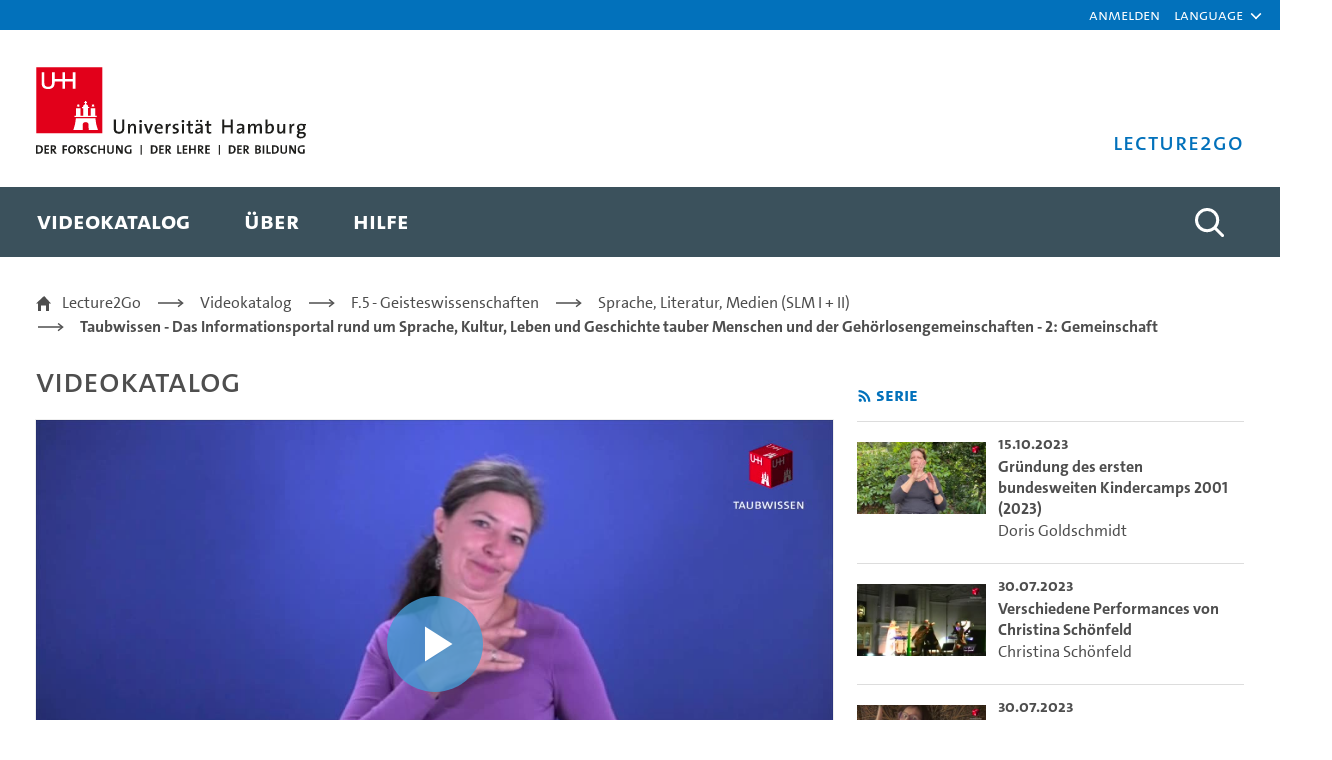

--- FILE ---
content_type: text/html;charset=UTF-8
request_url: https://lecture2go.uni-hamburg.de/l2go/-/get/v/48357
body_size: 57187
content:
































	
		
			<!DOCTYPE html>


































































<html class="ltr" dir="ltr" lang="de-DE">

<head>
	<title>Gehörlosengemeinden (2011) - Prof. Dr. Sabine Fries - Universität Hamburg - Lecture2Go</title>

	<meta content="initial-scale=1.0, width=device-width" name="viewport" />
































<meta content="text/html; charset=UTF-8" http-equiv="content-type" />









<meta content="Alle öffentlichen Medien ansehen und recherchieren." lang="de-DE" name="description" />


<script type="importmap">{"imports":{"@clayui/breadcrumb":"/o/frontend-taglib-clay/__liferay__/exports/@clayui$breadcrumb.js","react-dom":"/o/frontend-js-react-web/__liferay__/exports/react-dom.js","@clayui/charts":"/o/frontend-taglib-clay/__liferay__/exports/@clayui$charts.js","@clayui/empty-state":"/o/frontend-taglib-clay/__liferay__/exports/@clayui$empty-state.js","@clayui/navigation-bar":"/o/frontend-taglib-clay/__liferay__/exports/@clayui$navigation-bar.js","react":"/o/frontend-js-react-web/__liferay__/exports/react.js","react-dom-16":"/o/frontend-js-react-web/__liferay__/exports/react-dom-16.js","@clayui/icon":"/o/frontend-taglib-clay/__liferay__/exports/@clayui$icon.js","@clayui/table":"/o/frontend-taglib-clay/__liferay__/exports/@clayui$table.js","@clayui/slider":"/o/frontend-taglib-clay/__liferay__/exports/@clayui$slider.js","@clayui/multi-select":"/o/frontend-taglib-clay/__liferay__/exports/@clayui$multi-select.js","@clayui/nav":"/o/frontend-taglib-clay/__liferay__/exports/@clayui$nav.js","@clayui/provider":"/o/frontend-taglib-clay/__liferay__/exports/@clayui$provider.js","@clayui/panel":"/o/frontend-taglib-clay/__liferay__/exports/@clayui$panel.js","@clayui/list":"/o/frontend-taglib-clay/__liferay__/exports/@clayui$list.js","@clayui/date-picker":"/o/frontend-taglib-clay/__liferay__/exports/@clayui$date-picker.js","@clayui/label":"/o/frontend-taglib-clay/__liferay__/exports/@clayui$label.js","@liferay/frontend-js-api/data-set":"/o/frontend-js-dependencies-web/__liferay__/exports/@liferay$js-api$data-set.js","@clayui/core":"/o/frontend-taglib-clay/__liferay__/exports/@clayui$core.js","@clayui/pagination-bar":"/o/frontend-taglib-clay/__liferay__/exports/@clayui$pagination-bar.js","@clayui/layout":"/o/frontend-taglib-clay/__liferay__/exports/@clayui$layout.js","@clayui/multi-step-nav":"/o/frontend-taglib-clay/__liferay__/exports/@clayui$multi-step-nav.js","@liferay/frontend-js-api":"/o/frontend-js-dependencies-web/__liferay__/exports/@liferay$js-api.js","@clayui/toolbar":"/o/frontend-taglib-clay/__liferay__/exports/@clayui$toolbar.js","@clayui/badge":"/o/frontend-taglib-clay/__liferay__/exports/@clayui$badge.js","react-dom-18":"/o/frontend-js-react-web/__liferay__/exports/react-dom-18.js","@clayui/link":"/o/frontend-taglib-clay/__liferay__/exports/@clayui$link.js","@clayui/card":"/o/frontend-taglib-clay/__liferay__/exports/@clayui$card.js","@clayui/tooltip":"/o/frontend-taglib-clay/__liferay__/exports/@clayui$tooltip.js","@clayui/button":"/o/frontend-taglib-clay/__liferay__/exports/@clayui$button.js","@clayui/tabs":"/o/frontend-taglib-clay/__liferay__/exports/@clayui$tabs.js","@clayui/sticker":"/o/frontend-taglib-clay/__liferay__/exports/@clayui$sticker.js","@clayui/form":"/o/frontend-taglib-clay/__liferay__/exports/@clayui$form.js","@clayui/popover":"/o/frontend-taglib-clay/__liferay__/exports/@clayui$popover.js","@clayui/shared":"/o/frontend-taglib-clay/__liferay__/exports/@clayui$shared.js","@clayui/localized-input":"/o/frontend-taglib-clay/__liferay__/exports/@clayui$localized-input.js","@clayui/modal":"/o/frontend-taglib-clay/__liferay__/exports/@clayui$modal.js","@clayui/color-picker":"/o/frontend-taglib-clay/__liferay__/exports/@clayui$color-picker.js","@clayui/pagination":"/o/frontend-taglib-clay/__liferay__/exports/@clayui$pagination.js","@clayui/autocomplete":"/o/frontend-taglib-clay/__liferay__/exports/@clayui$autocomplete.js","@clayui/management-toolbar":"/o/frontend-taglib-clay/__liferay__/exports/@clayui$management-toolbar.js","@clayui/time-picker":"/o/frontend-taglib-clay/__liferay__/exports/@clayui$time-picker.js","@clayui/upper-toolbar":"/o/frontend-taglib-clay/__liferay__/exports/@clayui$upper-toolbar.js","@clayui/loading-indicator":"/o/frontend-taglib-clay/__liferay__/exports/@clayui$loading-indicator.js","@clayui/drop-down":"/o/frontend-taglib-clay/__liferay__/exports/@clayui$drop-down.js","@clayui/data-provider":"/o/frontend-taglib-clay/__liferay__/exports/@clayui$data-provider.js","@liferay/language/":"/o/js/language/","@clayui/css":"/o/frontend-taglib-clay/__liferay__/exports/@clayui$css.js","@clayui/alert":"/o/frontend-taglib-clay/__liferay__/exports/@clayui$alert.js","@clayui/progress-bar":"/o/frontend-taglib-clay/__liferay__/exports/@clayui$progress-bar.js","react-16":"/o/frontend-js-react-web/__liferay__/exports/react-16.js","react-18":"/o/frontend-js-react-web/__liferay__/exports/react-18.js"},"scopes":{}}</script><script data-senna-track="temporary">var Liferay = window.Liferay || {};Liferay.Icons = Liferay.Icons || {};Liferay.Icons.controlPanelSpritemap = 'https://lecture2go.uni-hamburg.de/o/admin-theme/images/clay/icons.svg'; Liferay.Icons.spritemap = 'https://lecture2go.uni-hamburg.de/o/de.uhh.l2g.themes.uhhci/images/clay/icons.svg';</script>
<script data-senna-track="permanent" type="text/javascript">window.Liferay = window.Liferay || {}; window.Liferay.CSP = {nonce: ''};</script>
<script data-senna-track="permanent" src="/combo?browserId=chrome&minifierType=js&languageId=de_DE&t=1765888030447&/o/frontend-js-jquery-web/jquery/jquery.min.js&/o/frontend-js-jquery-web/jquery/init.js&/o/frontend-js-jquery-web/jquery/ajax.js&/o/frontend-js-jquery-web/jquery/bootstrap.bundle.min.js&/o/frontend-js-jquery-web/jquery/collapsible_search.js&/o/frontend-js-jquery-web/jquery/fm.js&/o/frontend-js-jquery-web/jquery/form.js&/o/frontend-js-jquery-web/jquery/popper.min.js&/o/frontend-js-jquery-web/jquery/side_navigation.js" type="text/javascript"></script>
<link data-senna-track="temporary" href="https://lecture2go.uni-hamburg.de/l2go/-/get/v/48357" rel="canonical" />
<link data-senna-track="temporary" href="https://lecture2go.uni-hamburg.de/en/l2go/-/get/v/48357" hreflang="en-US" rel="alternate" />
<link data-senna-track="temporary" href="https://lecture2go.uni-hamburg.de/l2go/-/get/v/48357" hreflang="de-DE" rel="alternate" />
<link data-senna-track="temporary" href="https://lecture2go.uni-hamburg.de/l2go/-/get/v/48357" hreflang="x-default" rel="alternate" />
<meta property="og:description" content="Alle öffentlichen Medien ansehen und recherchieren.">
<meta property="og:locale" content="de_DE">
<meta property="og:locale:alternate" content="de_DE">
<meta property="og:locale:alternate" content="en_US">
<meta property="og:site_name" content="Lecture2Go">
<meta property="og:title" content="Gehörlosengemeinden (2011) - Prof. Dr. Sabine Fries - Universität Hamburg - Lecture2Go">
<meta property="og:type" content="website">
<meta property="og:url" content="https://lecture2go.uni-hamburg.de/l2go/-/get/v/48357">


<link href="https://lecture2go.uni-hamburg.de/o/de.uhh.l2g.themes.uhhci/images/favicon.ico" rel="apple-touch-icon" />
<link href="https://lecture2go.uni-hamburg.de/o/de.uhh.l2g.themes.uhhci/images/favicon.ico" rel="icon" />



<link class="lfr-css-file" data-senna-track="temporary" href="https://lecture2go.uni-hamburg.de/o/de.uhh.l2g.themes.uhhci/css/clay.css?browserId=chrome&amp;themeId=deuhhl2gthemesuhhci_WAR_deuhhl2gthemesuhhci&amp;minifierType=css&amp;languageId=de_DE&amp;t=1753178050000" id="liferayAUICSS" rel="stylesheet" type="text/css" />









	<link href="/combo?browserId=chrome&amp;minifierType=css&amp;themeId=deuhhl2gthemesuhhci_WAR_deuhhl2gthemesuhhci&amp;languageId=de_DE&amp;Login_INSTANCE_GlobalLogin:%2Fo%2Fde.uhh.l2g.plugins.guest.login%2Fcss%2Fmain.css&amp;%2Fo%2Fde.uhh.l2g.plugins-api%2Fplayer%2Fvideo-js-8.19.1-plugins%2Fchapter-markers%2Fchapter-markers.css&amp;%2Fo%2Fde.uhh.l2g.plugins-api%2Fplayer%2Fvideo-js-8.19.1-plugins%2Foverlay%2Fvideojs-overlay.css&amp;%2Fo%2Fde.uhh.l2g.plugins-api%2Fplayer%2Fvideo-js-8.19.1%2Fvideo-js.css&amp;Popup:%2Fo%2Fde.uhh.l2g.plugins.popup%2Fcss%2Fmain.css&amp;com_liferay_commerce_product_asset_categories_navigation_web_internal_portlet_CPAssetCategoriesNavigationPortlet_INSTANCE_cpAssetCategoriesNavigationPortlet_navigation_menu:%2Fo%2Fcommerce-product-asset-categories-navigation-web%2Fcss%2Fmain.css&amp;com_liferay_portal_search_web_search_bar_portlet_SearchBarPortlet_INSTANCE_templateSearch:%2Fo%2Fportal-search-web%2Fcss%2Fmain.css&amp;com_liferay_product_navigation_product_menu_web_portlet_ProductMenuPortlet:%2Fo%2Fproduct-navigation-product-menu-web%2Fcss%2Fmain.css&amp;com_liferay_product_navigation_user_personal_bar_web_portlet_ProductNavigationUserPersonalBarPortlet:%2Fo%2Fproduct-navigation-user-personal-bar-web%2Fcss%2Fmain.css&amp;com_liferay_site_navigation_menu_web_portlet_SiteNavigationMenuPortlet:%2Fo%2Fsite-navigation-menu-web%2Fcss%2Fmain.css&amp;t=1765459506000" rel="stylesheet" type="text/css"
 data-senna-track="temporary" id="6359e9e7" />








<script type="text/javascript" data-senna-track="temporary">
	// <![CDATA[
		var Liferay = Liferay || {};

		Liferay.Browser = {
			acceptsGzip: function () {
				return true;
			},

			

			getMajorVersion: function () {
				return 131.0;
			},

			getRevision: function () {
				return '537.36';
			},
			getVersion: function () {
				return '131.0';
			},

			

			isAir: function () {
				return false;
			},
			isChrome: function () {
				return true;
			},
			isEdge: function () {
				return false;
			},
			isFirefox: function () {
				return false;
			},
			isGecko: function () {
				return true;
			},
			isIe: function () {
				return false;
			},
			isIphone: function () {
				return false;
			},
			isLinux: function () {
				return false;
			},
			isMac: function () {
				return true;
			},
			isMobile: function () {
				return false;
			},
			isMozilla: function () {
				return false;
			},
			isOpera: function () {
				return false;
			},
			isRtf: function () {
				return true;
			},
			isSafari: function () {
				return true;
			},
			isSun: function () {
				return false;
			},
			isWebKit: function () {
				return true;
			},
			isWindows: function () {
				return false;
			}
		};

		Liferay.Data = Liferay.Data || {};

		Liferay.Data.ICONS_INLINE_SVG = true;

		Liferay.Data.NAV_SELECTOR = '#navigation';

		Liferay.Data.NAV_SELECTOR_MOBILE = '#navigationCollapse';

		Liferay.Data.isCustomizationView = function () {
			return false;
		};

		Liferay.Data.notices = [
			
		];

		(function () {
			var available = {};

			var direction = {};

			

				available['de_DE'] = 'Deutsch\x20\x28Deutschland\x29';
				direction['de_DE'] = 'ltr';

			

				available['en_US'] = 'Englisch\x20\x28Vereinigte\x20Staaten\x29';
				direction['en_US'] = 'ltr';

			

			let _cache = {};

			if (Liferay && Liferay.Language && Liferay.Language._cache) {
				_cache = Liferay.Language._cache;
			}

			Liferay.Language = {
				_cache,
				available,
				direction,
				get: function(key) {
					let value = Liferay.Language._cache[key];

					if (value === undefined) {
						value = key;
					}

					return value;
				}
			};
		})();

		var featureFlags = {"LPD-10964":false,"LPD-37927":false,"LPD-10889":false,"LPS-193884":false,"LPD-30371":false,"LPD-36719":false,"LPD-11131":true,"LPS-178642":false,"LPS-193005":false,"LPD-31789":false,"LPD-10562":false,"LPD-11212":false,"COMMERCE-8087":false,"LPD-39304":true,"LPD-13311":true,"LRAC-10757":false,"LPD-35941":false,"LPS-180090":false,"LPS-178052":false,"LPD-21414":false,"LPS-185892":false,"LPS-186620":false,"LPD-40533":true,"LPD-40534":true,"LPS-184404":false,"LPD-40530":true,"LPD-20640":false,"LPS-198183":false,"LPD-38869":false,"LPD-35678":false,"LPD-6378":false,"LPS-153714":false,"LPD-11848":false,"LPS-170670":false,"LPD-7822":false,"LPS-169981":false,"LPD-21926":false,"LPS-177027":false,"LPD-37531":false,"LPD-11003":false,"LPD-36446":false,"LPD-39437":false,"LPS-135430":false,"LPD-20556":false,"LPS-134060":false,"LPS-164563":false,"LPD-32050":false,"LPS-122920":false,"LPS-199086":false,"LPD-35128":false,"LPD-10588":false,"LPD-13778":true,"LPD-11313":false,"LPD-6368":false,"LPD-34594":false,"LPS-202104":false,"LPD-19955":false,"LPD-35443":false,"LPD-39967":false,"LPD-11235":false,"LPD-11232":false,"LPS-196935":true,"LPD-43542":false,"LPS-176691":false,"LPS-197909":false,"LPD-29516":false,"COMMERCE-8949":false,"LPD-11228":false,"LPS-153813":false,"LPD-17809":false,"COMMERCE-13024":false,"LPS-165482":false,"LPS-193551":false,"LPS-197477":false,"LPS-174816":false,"LPS-186360":false,"LPD-30204":false,"LPD-32867":false,"LPS-153332":false,"LPD-35013":true,"LPS-179669":false,"LPS-174417":false,"LPD-44091":false,"LPD-31212":false,"LPD-18221":false,"LPS-155284":false,"LRAC-15017":false,"LPD-19870":false,"LPS-200108":false,"LPD-20131":false,"LPS-159643":false,"LPS-129412":false,"LPS-169837":false,"LPD-20379":false};

		Liferay.FeatureFlags = Object.keys(featureFlags).reduce(
			(acc, key) => ({
				...acc, [key]: featureFlags[key] === 'true' || featureFlags[key] === true
			}), {}
		);

		Liferay.PortletKeys = {
			DOCUMENT_LIBRARY: 'com_liferay_document_library_web_portlet_DLPortlet',
			DYNAMIC_DATA_MAPPING: 'com_liferay_dynamic_data_mapping_web_portlet_DDMPortlet',
			ITEM_SELECTOR: 'com_liferay_item_selector_web_portlet_ItemSelectorPortlet'
		};

		Liferay.PropsValues = {
			JAVASCRIPT_SINGLE_PAGE_APPLICATION_TIMEOUT: 0,
			UPLOAD_SERVLET_REQUEST_IMPL_MAX_SIZE: 5368709120
		};

		Liferay.ThemeDisplay = {

			

			
				getLayoutId: function () {
					return '2';
				},

				

				getLayoutRelativeControlPanelURL: function () {
					return '/group/vod/~/control_panel/manage?p_p_id=OpenAccessVideos';
				},

				getLayoutRelativeURL: function () {
					return '/l2go';
				},
				getLayoutURL: function () {
					return 'https://lecture2go.uni-hamburg.de/l2go';
				},
				getParentLayoutId: function () {
					return '0';
				},
				isControlPanel: function () {
					return false;
				},
				isPrivateLayout: function () {
					return 'false';
				},
				isVirtualLayout: function () {
					return false;
				},
			

			getBCP47LanguageId: function () {
				return 'de-DE';
			},
			getCanonicalURL: function () {

				

				return 'https\x3a\x2f\x2flecture2go\x2euni-hamburg\x2ede\x2fl2go\x2f-\x2fget\x2fv\x2f48357';
			},
			getCDNBaseURL: function () {
				return 'https://lecture2go.uni-hamburg.de';
			},
			getCDNDynamicResourcesHost: function () {
				return '';
			},
			getCDNHost: function () {
				return '';
			},
			getCompanyGroupId: function () {
				return '20195';
			},
			getCompanyId: function () {
				return '20155';
			},
			getDefaultLanguageId: function () {
				return 'de_DE';
			},
			getDoAsUserIdEncoded: function () {
				return '';
			},
			getLanguageId: function () {
				return 'de_DE';
			},
			getParentGroupId: function () {
				return '20182';
			},
			getPathContext: function () {
				return '';
			},
			getPathImage: function () {
				return '/image';
			},
			getPathJavaScript: function () {
				return '/o/frontend-js-web';
			},
			getPathMain: function () {
				return '/c';
			},
			getPathThemeImages: function () {
				return 'https://lecture2go.uni-hamburg.de/o/de.uhh.l2g.themes.uhhci/images';
			},
			getPathThemeRoot: function () {
				return '/o/de.uhh.l2g.themes.uhhci';
			},
			getPlid: function () {
				return '20526';
			},
			getPortalURL: function () {
				return 'https://lecture2go.uni-hamburg.de';
			},
			getRealUserId: function () {
				return '20159';
			},
			getRemoteAddr: function () {
				return '18.219.205.119';
			},
			getRemoteHost: function () {
				return '18.219.205.119';
			},
			getScopeGroupId: function () {
				return '20182';
			},
			getScopeGroupIdOrLiveGroupId: function () {
				return '20182';
			},
			getSessionId: function () {
				return '';
			},
			getSiteAdminURL: function () {
				return 'https://lecture2go.uni-hamburg.de/group/vod/~/control_panel/manage?p_p_lifecycle=0&p_p_state=maximized&p_p_mode=view';
			},
			getSiteGroupId: function () {
				return '20182';
			},
			getTimeZone: function() {
				return 'Europe/Paris';
			},
			getURLControlPanel: function() {
				return '/group/control_panel?refererPlid=20526';
			},
			getURLHome: function () {
				return 'https\x3a\x2f\x2flecture2go\x2euni-hamburg\x2ede\x2fweb\x2fvod\x2fl2gos';
			},
			getUserEmailAddress: function () {
				return '';
			},
			getUserId: function () {
				return '20159';
			},
			getUserName: function () {
				return '';
			},
			isAddSessionIdToURL: function () {
				return false;
			},
			isImpersonated: function () {
				return false;
			},
			isSignedIn: function () {
				return false;
			},

			isStagedPortlet: function () {
				
					
						return true;
					
					
			},

			isStateExclusive: function () {
				return false;
			},
			isStateMaximized: function () {
				return false;
			},
			isStatePopUp: function () {
				return false;
			}
		};

		var themeDisplay = Liferay.ThemeDisplay;

		Liferay.AUI = {

			

			getCombine: function () {
				return true;
			},
			getComboPath: function () {
				return '/combo/?browserId=chrome&minifierType=&languageId=de_DE&t=1753178020819&';
			},
			getDateFormat: function () {
				return '%d.%m.%Y';
			},
			getEditorCKEditorPath: function () {
				return '/o/frontend-editor-ckeditor-web';
			},
			getFilter: function () {
				var filter = 'raw';

				
					
						filter = 'min';
					
					

				return filter;
			},
			getFilterConfig: function () {
				var instance = this;

				var filterConfig = null;

				if (!instance.getCombine()) {
					filterConfig = {
						replaceStr: '.js' + instance.getStaticResourceURLParams(),
						searchExp: '\\.js$'
					};
				}

				return filterConfig;
			},
			getJavaScriptRootPath: function () {
				return '/o/frontend-js-web';
			},
			getPortletRootPath: function () {
				return '/html/portlet';
			},
			getStaticResourceURLParams: function () {
				return '?browserId=chrome&minifierType=&languageId=de_DE&t=1753178020819';
			}
		};

		Liferay.authToken = 'grP0rMOL';

		

		Liferay.currentURL = '\x2fl2go\x2f-\x2fget\x2fv\x2f48357';
		Liferay.currentURLEncoded = '\x252Fl2go\x252F-\x252Fget\x252Fv\x252F48357';
	// ]]>
</script>

<script data-senna-track="temporary" type="text/javascript">window.__CONFIG__= {basePath: '',combine: true, defaultURLParams: null, explainResolutions: false, exposeGlobal: false, logLevel: 'warn', moduleType: 'module', namespace:'Liferay', nonce: '', reportMismatchedAnonymousModules: 'warn', resolvePath: '/o/js_resolve_modules', url: '/combo/?browserId=chrome&minifierType=js&languageId=de_DE&t=1753178020819&', waitTimeout: 60000};</script><script data-senna-track="permanent" src="/o/frontend-js-loader-modules-extender/loader.js?&mac=9WaMmhziBCkScHZwrrVcOR7VZF4=&browserId=chrome&languageId=de_DE&minifierType=js" type="text/javascript"></script><script data-senna-track="permanent" src="/combo?browserId=chrome&minifierType=js&languageId=de_DE&t=1753178020819&/o/frontend-js-aui-web/aui/aui/aui-min.js&/o/frontend-js-aui-web/liferay/modules.js&/o/frontend-js-aui-web/liferay/aui_sandbox.js&/o/frontend-js-aui-web/aui/attribute-base/attribute-base-min.js&/o/frontend-js-aui-web/aui/attribute-complex/attribute-complex-min.js&/o/frontend-js-aui-web/aui/attribute-core/attribute-core-min.js&/o/frontend-js-aui-web/aui/attribute-observable/attribute-observable-min.js&/o/frontend-js-aui-web/aui/attribute-extras/attribute-extras-min.js&/o/frontend-js-aui-web/aui/event-custom-base/event-custom-base-min.js&/o/frontend-js-aui-web/aui/event-custom-complex/event-custom-complex-min.js&/o/frontend-js-aui-web/aui/oop/oop-min.js&/o/frontend-js-aui-web/aui/aui-base-lang/aui-base-lang-min.js&/o/frontend-js-aui-web/liferay/dependency.js&/o/frontend-js-aui-web/liferay/util.js&/o/frontend-js-web/liferay/dom_task_runner.js&/o/frontend-js-web/liferay/events.js&/o/frontend-js-web/liferay/lazy_load.js&/o/frontend-js-web/liferay/liferay.js&/o/frontend-js-web/liferay/global.bundle.js&/o/frontend-js-web/liferay/portlet.js&/o/frontend-js-web/liferay/workflow.js&/o/oauth2-provider-web/js/liferay.js" type="text/javascript"></script>
<script data-senna-track="temporary" type="text/javascript">window.Liferay = Liferay || {}; window.Liferay.OAuth2 = {getAuthorizeURL: function() {return 'https://lecture2go.uni-hamburg.de/o/oauth2/authorize';}, getBuiltInRedirectURL: function() {return 'https://lecture2go.uni-hamburg.de/o/oauth2/redirect';}, getIntrospectURL: function() { return 'https://lecture2go.uni-hamburg.de/o/oauth2/introspect';}, getTokenURL: function() {return 'https://lecture2go.uni-hamburg.de/o/oauth2/token';}, getUserAgentApplication: function(externalReferenceCode) {return Liferay.OAuth2._userAgentApplications[externalReferenceCode];}, _userAgentApplications: {}}</script><script data-senna-track="temporary" type="text/javascript">try {var MODULE_MAIN='@liferay/frontend-js-state-web@1.0.30/index';var MODULE_PATH='/o/frontend-js-state-web';/**
 * SPDX-FileCopyrightText: (c) 2000 Liferay, Inc. https://liferay.com
 * SPDX-License-Identifier: LGPL-2.1-or-later OR LicenseRef-Liferay-DXP-EULA-2.0.0-2023-06
 */

(function () {
	AUI().applyConfig({
		groups: {
			state: {

				// eslint-disable-next-line
				mainModule: MODULE_MAIN,
			},
		},
	});
})();
} catch(error) {console.error(error);}try {var MODULE_MAIN='exportimport-web@5.0.100/index';var MODULE_PATH='/o/exportimport-web';/**
 * SPDX-FileCopyrightText: (c) 2000 Liferay, Inc. https://liferay.com
 * SPDX-License-Identifier: LGPL-2.1-or-later OR LicenseRef-Liferay-DXP-EULA-2.0.0-2023-06
 */

(function () {
	AUI().applyConfig({
		groups: {
			exportimportweb: {
				base: MODULE_PATH + '/js/legacy/',
				combine: Liferay.AUI.getCombine(),
				filter: Liferay.AUI.getFilterConfig(),
				modules: {
					'liferay-export-import-export-import': {
						path: 'main.js',
						requires: [
							'aui-datatype',
							'aui-dialog-iframe-deprecated',
							'aui-modal',
							'aui-parse-content',
							'aui-toggler',
							'liferay-portlet-base',
							'liferay-util-window',
						],
					},
				},
				root: MODULE_PATH + '/js/legacy/',
			},
		},
	});
})();
} catch(error) {console.error(error);}try {var MODULE_MAIN='contacts-web@5.0.65/index';var MODULE_PATH='/o/contacts-web';/**
 * SPDX-FileCopyrightText: (c) 2000 Liferay, Inc. https://liferay.com
 * SPDX-License-Identifier: LGPL-2.1-or-later OR LicenseRef-Liferay-DXP-EULA-2.0.0-2023-06
 */

(function () {
	AUI().applyConfig({
		groups: {
			contactscenter: {
				base: MODULE_PATH + '/js/legacy/',
				combine: Liferay.AUI.getCombine(),
				filter: Liferay.AUI.getFilterConfig(),
				modules: {
					'liferay-contacts-center': {
						path: 'main.js',
						requires: [
							'aui-io-plugin-deprecated',
							'aui-toolbar',
							'autocomplete-base',
							'datasource-io',
							'json-parse',
							'liferay-portlet-base',
							'liferay-util-window',
						],
					},
				},
				root: MODULE_PATH + '/js/legacy/',
			},
		},
	});
})();
} catch(error) {console.error(error);}try {var MODULE_MAIN='@liferay/document-library-web@6.0.198/index';var MODULE_PATH='/o/document-library-web';/**
 * SPDX-FileCopyrightText: (c) 2000 Liferay, Inc. https://liferay.com
 * SPDX-License-Identifier: LGPL-2.1-or-later OR LicenseRef-Liferay-DXP-EULA-2.0.0-2023-06
 */

(function () {
	AUI().applyConfig({
		groups: {
			dl: {
				base: MODULE_PATH + '/js/legacy/',
				combine: Liferay.AUI.getCombine(),
				filter: Liferay.AUI.getFilterConfig(),
				modules: {
					'document-library-upload-component': {
						path: 'DocumentLibraryUpload.js',
						requires: [
							'aui-component',
							'aui-data-set-deprecated',
							'aui-overlay-manager-deprecated',
							'aui-overlay-mask-deprecated',
							'aui-parse-content',
							'aui-progressbar',
							'aui-template-deprecated',
							'liferay-search-container',
							'querystring-parse-simple',
							'uploader',
						],
					},
				},
				root: MODULE_PATH + '/js/legacy/',
			},
		},
	});
})();
} catch(error) {console.error(error);}try {var MODULE_MAIN='portal-search-web@6.0.148/index';var MODULE_PATH='/o/portal-search-web';/**
 * SPDX-FileCopyrightText: (c) 2000 Liferay, Inc. https://liferay.com
 * SPDX-License-Identifier: LGPL-2.1-or-later OR LicenseRef-Liferay-DXP-EULA-2.0.0-2023-06
 */

(function () {
	AUI().applyConfig({
		groups: {
			search: {
				base: MODULE_PATH + '/js/',
				combine: Liferay.AUI.getCombine(),
				filter: Liferay.AUI.getFilterConfig(),
				modules: {
					'liferay-search-custom-range-facet': {
						path: 'custom_range_facet.js',
						requires: ['aui-form-validator'],
					},
				},
				root: MODULE_PATH + '/js/',
			},
		},
	});
})();
} catch(error) {console.error(error);}try {var MODULE_MAIN='dynamic-data-mapping-web@5.0.115/index';var MODULE_PATH='/o/dynamic-data-mapping-web';/**
 * SPDX-FileCopyrightText: (c) 2000 Liferay, Inc. https://liferay.com
 * SPDX-License-Identifier: LGPL-2.1-or-later OR LicenseRef-Liferay-DXP-EULA-2.0.0-2023-06
 */

(function () {
	const LiferayAUI = Liferay.AUI;

	AUI().applyConfig({
		groups: {
			ddm: {
				base: MODULE_PATH + '/js/legacy/',
				combine: Liferay.AUI.getCombine(),
				filter: LiferayAUI.getFilterConfig(),
				modules: {
					'liferay-ddm-form': {
						path: 'ddm_form.js',
						requires: [
							'aui-base',
							'aui-datatable',
							'aui-datatype',
							'aui-image-viewer',
							'aui-parse-content',
							'aui-set',
							'aui-sortable-list',
							'json',
							'liferay-form',
							'liferay-map-base',
							'liferay-translation-manager',
							'liferay-util-window',
						],
					},
					'liferay-portlet-dynamic-data-mapping': {
						condition: {
							trigger: 'liferay-document-library',
						},
						path: 'main.js',
						requires: [
							'arraysort',
							'aui-form-builder-deprecated',
							'aui-form-validator',
							'aui-map',
							'aui-text-unicode',
							'json',
							'liferay-menu',
							'liferay-translation-manager',
							'liferay-util-window',
							'text',
						],
					},
					'liferay-portlet-dynamic-data-mapping-custom-fields': {
						condition: {
							trigger: 'liferay-document-library',
						},
						path: 'custom_fields.js',
						requires: ['liferay-portlet-dynamic-data-mapping'],
					},
				},
				root: MODULE_PATH + '/js/legacy/',
			},
		},
	});
})();
} catch(error) {console.error(error);}try {var MODULE_MAIN='frontend-editor-alloyeditor-web@5.0.56/index';var MODULE_PATH='/o/frontend-editor-alloyeditor-web';/**
 * SPDX-FileCopyrightText: (c) 2000 Liferay, Inc. https://liferay.com
 * SPDX-License-Identifier: LGPL-2.1-or-later OR LicenseRef-Liferay-DXP-EULA-2.0.0-2023-06
 */

(function () {
	AUI().applyConfig({
		groups: {
			alloyeditor: {
				base: MODULE_PATH + '/js/legacy/',
				combine: Liferay.AUI.getCombine(),
				filter: Liferay.AUI.getFilterConfig(),
				modules: {
					'liferay-alloy-editor': {
						path: 'alloyeditor.js',
						requires: [
							'aui-component',
							'liferay-portlet-base',
							'timers',
						],
					},
					'liferay-alloy-editor-source': {
						path: 'alloyeditor_source.js',
						requires: [
							'aui-debounce',
							'liferay-fullscreen-source-editor',
							'liferay-source-editor',
							'plugin',
						],
					},
				},
				root: MODULE_PATH + '/js/legacy/',
			},
		},
	});
})();
} catch(error) {console.error(error);}try {var MODULE_MAIN='calendar-web@5.0.105/index';var MODULE_PATH='/o/calendar-web';/**
 * SPDX-FileCopyrightText: (c) 2000 Liferay, Inc. https://liferay.com
 * SPDX-License-Identifier: LGPL-2.1-or-later OR LicenseRef-Liferay-DXP-EULA-2.0.0-2023-06
 */

(function () {
	AUI().applyConfig({
		groups: {
			calendar: {
				base: MODULE_PATH + '/js/legacy/',
				combine: Liferay.AUI.getCombine(),
				filter: Liferay.AUI.getFilterConfig(),
				modules: {
					'liferay-calendar-a11y': {
						path: 'calendar_a11y.js',
						requires: ['calendar'],
					},
					'liferay-calendar-container': {
						path: 'calendar_container.js',
						requires: [
							'aui-alert',
							'aui-base',
							'aui-component',
							'liferay-portlet-base',
						],
					},
					'liferay-calendar-date-picker-sanitizer': {
						path: 'date_picker_sanitizer.js',
						requires: ['aui-base'],
					},
					'liferay-calendar-interval-selector': {
						path: 'interval_selector.js',
						requires: ['aui-base', 'liferay-portlet-base'],
					},
					'liferay-calendar-interval-selector-scheduler-event-link': {
						path: 'interval_selector_scheduler_event_link.js',
						requires: ['aui-base', 'liferay-portlet-base'],
					},
					'liferay-calendar-list': {
						path: 'calendar_list.js',
						requires: [
							'aui-template-deprecated',
							'liferay-scheduler',
						],
					},
					'liferay-calendar-message-util': {
						path: 'message_util.js',
						requires: ['liferay-util-window'],
					},
					'liferay-calendar-recurrence-converter': {
						path: 'recurrence_converter.js',
						requires: [],
					},
					'liferay-calendar-recurrence-dialog': {
						path: 'recurrence.js',
						requires: [
							'aui-base',
							'liferay-calendar-recurrence-util',
						],
					},
					'liferay-calendar-recurrence-util': {
						path: 'recurrence_util.js',
						requires: ['aui-base', 'liferay-util-window'],
					},
					'liferay-calendar-reminders': {
						path: 'calendar_reminders.js',
						requires: ['aui-base'],
					},
					'liferay-calendar-remote-services': {
						path: 'remote_services.js',
						requires: [
							'aui-base',
							'aui-component',
							'liferay-calendar-util',
							'liferay-portlet-base',
						],
					},
					'liferay-calendar-session-listener': {
						path: 'session_listener.js',
						requires: ['aui-base', 'liferay-scheduler'],
					},
					'liferay-calendar-simple-color-picker': {
						path: 'simple_color_picker.js',
						requires: ['aui-base', 'aui-template-deprecated'],
					},
					'liferay-calendar-simple-menu': {
						path: 'simple_menu.js',
						requires: [
							'aui-base',
							'aui-template-deprecated',
							'event-outside',
							'event-touch',
							'widget-modality',
							'widget-position',
							'widget-position-align',
							'widget-position-constrain',
							'widget-stack',
							'widget-stdmod',
						],
					},
					'liferay-calendar-util': {
						path: 'calendar_util.js',
						requires: [
							'aui-datatype',
							'aui-io',
							'aui-scheduler',
							'aui-toolbar',
							'autocomplete',
							'autocomplete-highlighters',
						],
					},
					'liferay-scheduler': {
						path: 'scheduler.js',
						requires: [
							'async-queue',
							'aui-datatype',
							'aui-scheduler',
							'dd-plugin',
							'liferay-calendar-a11y',
							'liferay-calendar-message-util',
							'liferay-calendar-recurrence-converter',
							'liferay-calendar-recurrence-util',
							'liferay-calendar-util',
							'liferay-scheduler-event-recorder',
							'liferay-scheduler-models',
							'promise',
							'resize-plugin',
						],
					},
					'liferay-scheduler-event-recorder': {
						path: 'scheduler_event_recorder.js',
						requires: [
							'dd-plugin',
							'liferay-calendar-util',
							'resize-plugin',
						],
					},
					'liferay-scheduler-models': {
						path: 'scheduler_models.js',
						requires: [
							'aui-datatype',
							'dd-plugin',
							'liferay-calendar-util',
						],
					},
				},
				root: MODULE_PATH + '/js/legacy/',
			},
		},
	});
})();
} catch(error) {console.error(error);}try {var MODULE_MAIN='@liferay/frontend-js-react-web@5.0.54/index';var MODULE_PATH='/o/frontend-js-react-web';/**
 * SPDX-FileCopyrightText: (c) 2000 Liferay, Inc. https://liferay.com
 * SPDX-License-Identifier: LGPL-2.1-or-later OR LicenseRef-Liferay-DXP-EULA-2.0.0-2023-06
 */

(function () {
	AUI().applyConfig({
		groups: {
			react: {

				// eslint-disable-next-line
				mainModule: MODULE_MAIN,
			},
		},
	});
})();
} catch(error) {console.error(error);}try {var MODULE_MAIN='frontend-js-components-web@2.0.80/index';var MODULE_PATH='/o/frontend-js-components-web';/**
 * SPDX-FileCopyrightText: (c) 2000 Liferay, Inc. https://liferay.com
 * SPDX-License-Identifier: LGPL-2.1-or-later OR LicenseRef-Liferay-DXP-EULA-2.0.0-2023-06
 */

(function () {
	AUI().applyConfig({
		groups: {
			components: {

				// eslint-disable-next-line
				mainModule: MODULE_MAIN,
			},
		},
	});
})();
} catch(error) {console.error(error);}try {var MODULE_MAIN='staging-processes-web@5.0.65/index';var MODULE_PATH='/o/staging-processes-web';/**
 * SPDX-FileCopyrightText: (c) 2000 Liferay, Inc. https://liferay.com
 * SPDX-License-Identifier: LGPL-2.1-or-later OR LicenseRef-Liferay-DXP-EULA-2.0.0-2023-06
 */

(function () {
	AUI().applyConfig({
		groups: {
			stagingprocessesweb: {
				base: MODULE_PATH + '/js/legacy/',
				combine: Liferay.AUI.getCombine(),
				filter: Liferay.AUI.getFilterConfig(),
				modules: {
					'liferay-staging-processes-export-import': {
						path: 'main.js',
						requires: [
							'aui-datatype',
							'aui-dialog-iframe-deprecated',
							'aui-modal',
							'aui-parse-content',
							'aui-toggler',
							'liferay-portlet-base',
							'liferay-util-window',
						],
					},
				},
				root: MODULE_PATH + '/js/legacy/',
			},
		},
	});
})();
} catch(error) {console.error(error);}</script>




<script type="text/javascript" data-senna-track="temporary">
	// <![CDATA[
		
			
				
		

		
	// ]]>
</script>





	
		

			

			
		
	












	<script src="/combo?browserId=chrome&amp;minifierType=js&amp;themeId=deuhhl2gthemesuhhci_WAR_deuhhl2gthemesuhhci&amp;languageId=de_DE&amp;%2Fo%2Fde.uhh.l2g.plugins-api%2Fplayer%2FvideoPlayer.js&amp;%2Fo%2Fde.uhh.l2g.plugins-api%2Fplayer%2Fvideo-js-8.19.1%2Fvideo.min.js&amp;%2Fo%2Fde.uhh.l2g.plugins-api%2Fplayer%2Fvideo-js-8.19.1%2Flang%2Fde.js&amp;%2Fo%2Fde.uhh.l2g.plugins-api%2Fplayer%2Fvideo-js-8.19.1-plugins%2Fquality-levels%2Fvideojs-contrib-quality-levels.min.js&amp;%2Fo%2Fde.uhh.l2g.plugins-api%2Fplayer%2Fvideo-js-8.19.1-plugins%2Fquality-levels%2Fvideojs-hls-quality-selector.min.js&amp;%2Fo%2Fde.uhh.l2g.plugins-api%2Fplayer%2Fvideo-js-8.19.1-plugins%2Foffset%2Fvideojs-offset.min.js&amp;%2Fo%2Fde.uhh.l2g.plugins-api%2Fplayer%2Fvideo-js-8.19.1-plugins%2Foverlay%2Fvideojs-overlay.min.js&amp;%2Fo%2Fde.uhh.l2g.plugins-api%2Fplayer%2Fvideo-js-8.19.1-plugins%2Fvr%2Fvideojs-vr.min.js&amp;%2Fo%2Fde.uhh.l2g.plugins-api%2Fplayer%2Fvideo-js-8.19.1-plugins%2Fchapter-markers%2Fchapter-markers.js&amp;%2Fo%2Fde.uhh.l2g.plugins-api%2Fplayer%2Fvideo-js-8.19.1-plugins%2Fsign-track%2Fsign-track.js&amp;%2Fo%2Fde.uhh.l2g.plugins-api%2Fplayer%2Fvideo-js-8.19.1-plugins%2Flecture2go-button%2Flecture2go-button.js&amp;OpenAccessVideos:%2Fo%2Fde.uhh.l2g.plugins.guest.videos%2Fjs%2Fjquery.cookie.min.js&amp;OpenAccessVideos:%2Fo%2Fde.uhh.l2g.plugins.guest.videos%2Fjs%2Freadmore.min.js&amp;OpenAccessVideos:%2Fo%2Fde.uhh.l2g.plugins.guest.videos%2Fjs%2Fjquery.mark.min.js&amp;OpenAccessVideos:%2Fo%2Fde.uhh.l2g.plugins.guest.videos%2Fjs%2Fjquery.loadTemplate.min.js&amp;Popup:%2Fo%2Fde.uhh.l2g.plugins.popup%2Fjs%2Fpopups.js&amp;t=1765459506000" type="text/javascript" data-senna-track="temporary"></script>










	

		<meta content="Gehörlosengemeinden (2011)" property="og:title"/>

	

		<meta content="https://lecture2go.uni-hamburg.de/l2go/-/get/v/48357" property="og:url"/>

	

		<meta content="https://lecture2go.uni-hamburg.de/images/00.000_video-48357_2021-02-10_15-15.jpg?lastmodified=1663761073974" property="og:image"/>

	

		<meta content="&#10;Stefan Goldschmidt &amp;amp; Christian Rathmann (Hrsg.), Taubwissen (2008-2017). Universität Hamburg. Weitere Videos sowie ggf. eine Übersetzung aus der Deutschen Gebärdensprache (DGS) ins Deutsche sind unter https://www.idgs.uni-hamburg.de/taubwissen.html verfügbar. Ein Projekt des IDGS (Institut für Deutsche Gebärdensprache und Kommunikation Gehörloser)." property="og:description"/>

	













<link class="lfr-css-file" data-senna-track="temporary" href="https://lecture2go.uni-hamburg.de/o/de.uhh.l2g.themes.uhhci/css/main.css?browserId=chrome&amp;themeId=deuhhl2gthemesuhhci_WAR_deuhhl2gthemesuhhci&amp;minifierType=css&amp;languageId=de_DE&amp;t=1753178050000" id="liferayThemeCSS" rel="stylesheet" type="text/css" />








	<style data-senna-track="senna" type="text/css">

		

			

		

			

		

			

		

			

		

			

		

			

		

			

		

			

		

			

		

			

		

			

		

			

		

			

		

	</style>


<style data-senna-track="temporary" type="text/css">
</style>
<link data-senna-track="permanent" href="/o/frontend-js-aui-web/alloy_ui.css?&mac=favIEq7hPo8AEd6k+N5OVADEEls=&browserId=chrome&languageId=de_DE&minifierType=css&themeId=deuhhl2gthemesuhhci_WAR_deuhhl2gthemesuhhci" rel="stylesheet"></link>










<script type="text/javascript" data-senna-track="temporary">
	if (window.Analytics) {
		window._com_liferay_document_library_analytics_isViewFileEntry = false;
	}
</script>



















<script type="text/javascript">
Liferay.on(
	'ddmFieldBlur', function(event) {
		if (window.Analytics) {
			Analytics.send(
				'fieldBlurred',
				'Form',
				{
					fieldName: event.fieldName,
					focusDuration: event.focusDuration,
					formId: event.formId,
					formPageTitle: event.formPageTitle,
					page: event.page,
					title: event.title
				}
			);
		}
	}
);

Liferay.on(
	'ddmFieldFocus', function(event) {
		if (window.Analytics) {
			Analytics.send(
				'fieldFocused',
				'Form',
				{
					fieldName: event.fieldName,
					formId: event.formId,
					formPageTitle: event.formPageTitle,
					page: event.page,
					title:event.title
				}
			);
		}
	}
);

Liferay.on(
	'ddmFormPageShow', function(event) {
		if (window.Analytics) {
			Analytics.send(
				'pageViewed',
				'Form',
				{
					formId: event.formId,
					formPageTitle: event.formPageTitle,
					page: event.page,
					title: event.title
				}
			);
		}
	}
);

Liferay.on(
	'ddmFormSubmit', function(event) {
		if (window.Analytics) {
			Analytics.send(
				'formSubmitted',
				'Form',
				{
					formId: event.formId,
					title: event.title
				}
			);
		}
	}
);

Liferay.on(
	'ddmFormView', function(event) {
		if (window.Analytics) {
			Analytics.send(
				'formViewed',
				'Form',
				{
					formId: event.formId,
					title: event.title
				}
			);
		}
	}
);

</script><script>

</script>








		<script id="UHH-DOM" src="https://www.uni-hamburg.de/onTEAM/inc/dom/v5/insert.js"
				data-options='{
						"footer": {
							"info":{}
						}
				}'>
		</script>
</head>




<body class="chrome controls-visible  yui3-skin-sam guest-site signed-out public-page site">














































	<nav aria-label="Schnell-Links" class="bg-dark cadmin quick-access-nav text-center text-white" id="azta_quickAccessNav">
		
			
				<ul class="list-unstyled mb-0">
					

					

						

							<li>
								
									
										
											<a class="d-block p-2 sr-only sr-only-focusable text-reset" href="#navigation" id="azta_jipl" onclick="null">
												Zur Metanavigation
											</a>
										
									
								
							</li>

						

							<li>
								
									
										
											<a class="d-block p-2 sr-only sr-only-focusable text-reset" href="#navigationDesktop" id="azta_ecys" onclick="null">
												Zur Hauptnavigation
											</a>
										
									
								
							</li>

						

							<li>
								
									
										
											<a class="d-block p-2 sr-only sr-only-focusable text-reset" href="#desktopSearchContainer" id="azta_twcv" onclick="null">
												Zur Suche
											</a>
										
									
								
							</li>

						

							<li>
								
									
										
											<a class="d-block p-2 sr-only sr-only-focusable text-reset" href="#main-content" id="azta_mvru" onclick="null">
												Zum Inhalt
											</a>
										
									
								
							</li>

						

							<li>
								
									
										
											<a class="d-block p-2 sr-only sr-only-focusable text-reset" href="#UHH_FOOTER" id="azta_bjjq" onclick="null">
												Zum Seitenfuss
											</a>
										
									
								
							</li>

						

					
				</ul>
			
		
	</nav>













































































<div class="pt-0" id="wrapper">
		<header id="banner">
			<div class="navbar navbar-expand-lg">
<script type="text/javascript" src="https://lecture2go.uni-hamburg.de/o/de.uhh.l2g.themes.uhhci/js/mediaquerysensor.min.js"></script>

	<div id="navigation" class="bg-primary-color autofit-row">
		<div class="container">
			<div id="navigationTitle" class="autofit-col">
				<a href="/">Universität Hamburg</a>
			</div>
			<div class="autofit-col autofit-col-expand"></div>
			<div id="login" class="autofit-col text-right ">






































































	

	<div class="portlet-boundary portlet-boundary_Login_  portlet-static portlet-static-end portlet-barebone  " id="p_p_id_Login_INSTANCE_GlobalLogin_">
		<span id="p_Login_INSTANCE_GlobalLogin"></span>




	

	
		
			


































	
		
<section class="portlet" id="portlet_Login_INSTANCE_GlobalLogin">


	<div class="portlet-content">


		
			<div class=" portlet-content-container">
				


	<div class="portlet-body">



	
		
			
				
					







































	

	








	

				

				
					
						


	

		













<div class="login">
	<a href="/c/portal/login">Anmelden</a>
</div>

	
	
					
				
			
		
	
	


	</div>

			</div>
		
	</div>
</section>
	

		
		







	</div>






			</div>			
			<div id="language" class="autofit-col text-right ">






































































	

	<div class="portlet-boundary portlet-boundary_LanguageSelector_  portlet-static portlet-static-end portlet-barebone  " id="p_p_id_LanguageSelector_INSTANCE_GlobalLanguageSelector_">
		<span id="p_LanguageSelector_INSTANCE_GlobalLanguageSelector"></span>




	

	
		
			


































	
		
<section class="portlet" id="portlet_LanguageSelector_INSTANCE_GlobalLanguageSelector">


	<div class="portlet-content">


		
			<div class=" portlet-content-container">
				


	<div class="portlet-body">



	
		
			
				
					







































	

	








	

				

				
					
						


	

		






























<div class="languageSelector">
	<a href="#" role="button" aria-expanded="false" aria-controls="_LanguageSelector_INSTANCE_GlobalLanguageSelector_languageFlyout">
		<span class="language">Language</span>
		<span class="currentLanguage">de</span>
	</a>
	<ul id="_LanguageSelector_INSTANCE_GlobalLanguageSelector_languageFlyout">
		
			<li>
				
				  
					 <a href='/c/portal/update_language?p_l_id=20526&redirect=%2Fl2go%2F-%2Fget%2Fv%2F48357&languageId=de_DE'>Deutsch</a>
				  
				  
				
			</li>
		
			<li>
				
				  
					 <a href='/c/portal/update_language?p_l_id=20526&redirect=%2Fl2go%2F-%2Fget%2Fv%2F48357&languageId=en_US'>English</a>
				  
				  
				
			</li>
		
	</ul>
</div>

	
	
					
				
			
		
	
	


	</div>

			</div>
		
	</div>
</section>
	

		
		







	</div>






			</div>
			<button id="search" aria-controls="mobileSearchCollapse" aria-expanded="true" aria-label="Toggle search" data-target="#mobileSearchCollapse" data-toggle="collapse">
				<span></span>
			</button>
			<button id="menu" aria-controls="navigationCollapse menuCover" aria-expanded="false" aria-label="Toggle navigation" data-target="#navigationCollapse, #menuCover" data-toggle="collapse">
				<span></span>
			</button>
		</div>
		<div class="autocompleteSearch collapse searchCollapse" id="mobileSearchCollapse" role="search">






































































	

	<div class="portlet-boundary portlet-boundary_AutocompleteSearch_  portlet-static portlet-static-end portlet-barebone  " id="p_p_id_AutocompleteSearch_INSTANCE_GlobalMobileSearch_">
		<span id="p_AutocompleteSearch_INSTANCE_GlobalMobileSearch"></span>




	

	
		
			


































	
		
<section class="portlet" id="portlet_AutocompleteSearch_INSTANCE_GlobalMobileSearch">


	<div class="portlet-content">


		
			<div class=" portlet-content-container">
				


	<div class="portlet-body">



	
		
			
				
					







































	

	








	

				

				
					
						


	

		





























    


<div style="display: none;" id="_AutocompleteSearch_INSTANCE_GlobalMobileSearch_findVideosURL">https://lecture2go.uni-hamburg.de/l2go?p_p_id=AutocompleteSearch_INSTANCE_GlobalMobileSearch&p_p_lifecycle=2&p_p_state=normal&p_p_mode=view&p_p_cacheability=cacheLevelPage&_AutocompleteSearch_INSTANCE_GlobalMobileSearch_task=findVideos</div>

























































<form action="/web/vod/l2go/-/get/0/0/0/0/0/0/0/0/" class="form  " data-fm-namespace="_AutocompleteSearch_INSTANCE_GlobalMobileSearch_" id="_AutocompleteSearch_INSTANCE_GlobalMobileSearch_submitForm" method="GET" name="_AutocompleteSearch_INSTANCE_GlobalMobileSearch_submitForm" >
	

	


































































	

		

		
			
				
					<input  class="field form-control"  id="_AutocompleteSearch_INSTANCE_GlobalMobileSearch_formDate"    name="_AutocompleteSearch_INSTANCE_GlobalMobileSearch_formDate"     type="hidden" value="1767214635431"   />
				
			
		

		
	









	


























































	<div class="form-group form-group-inline input-text-wrapper">









	

		

		
			
				
					<input  class="field form-control"  id="_AutocompleteSearch_INSTANCE_GlobalMobileSearch_findVideos"    name="_AutocompleteSearch_INSTANCE_GlobalMobileSearch_findVideos"   placeholder="Suche nach Videos, Veranstaltungen, Dozierenden, ..." title="Suche Videos" type="text" value=""   />
				
			
		

		
	







	</div>



	<input type="submit"/>






















































	

	
</form>



<script>
AUI().use(
  'liferay-form',
function(A) {
(function() {
var $ = AUI.$;var _ = AUI._;
	Liferay.Form.register(
		{
			id: '_AutocompleteSearch_INSTANCE_GlobalMobileSearch_submitForm'

			
				, fieldRules: [

					

				]
			

			

			, validateOnBlur: true
		}
	);

	var onDestroyPortlet = function(event) {
		if (event.portletId === 'AutocompleteSearch_INSTANCE_GlobalMobileSearch') {
			delete Liferay.Form._INSTANCES['_AutocompleteSearch_INSTANCE_GlobalMobileSearch_submitForm'];
		}
	};

	Liferay.on('destroyPortlet', onDestroyPortlet);

	

	Liferay.fire(
		'_AutocompleteSearch_INSTANCE_GlobalMobileSearch_formReady',
		{
			formName: '_AutocompleteSearch_INSTANCE_GlobalMobileSearch_submitForm'
		}
	);
})();
});

</script>		


<script type="text/javascript">
	$(document).ready( function() {
		//---prepare auto complete results start
		//set here your portlet name space.
		var autoCompleteList;
		
		var resultLimit = 12;
		//auto complete list for findVideos
		AUI().use('autocomplete-list', 'aui-base', 'aui-io-request', 'autocomplete-filters', 'autocomplete-highlighters', function(A) {
		    //URL for call serverResource method
		    var findVideosURL = A.one('#_AutocompleteSearch_INSTANCE_GlobalMobileSearch_findVideosURL').get('text');
		    //findVideos name
		    //call serverResource method with ajax which give in response.
	        //create autocomplete object for findVideos input box
	    	var inputField = '#_AutocompleteSearch_INSTANCE_GlobalMobileSearch_findVideos';
	        autoCompleteList = new A.AutoCompleteList({
	            inputNode: inputField,
	            queryDelimiter: '_', // used for caption search
	       	    resultTextLocator: function (result) {
	            	if (typeof(result.text) == 'undefined') {
	            		// use word from tagcloud search
	            		return result.word;
	            	} else {
	            		// use caption text
	            		// temporary concatanate to make caption text and video name both searchable to allow a more precise search
	            		return result.text + "###" + result.name;
	            	} 
	            },
	            render: 'true',
				resultHighlighter: function(query, results){
					// replace default 'subWordMatch' highlighter with custom highlighter
					var finalResults = [];
						return A.Array.map(results, function (result) {
							if (result.raw.type == "header") {
								// do no highlight header texts
								return result.text;
							}
							// default subword highlighting
						    return A.Highlight.all(result.text, query.split(" "));
						});
				},

	            resultFilters: ['subWordMatch', function (query, result) {
					var resultsArray = [];
					
					var resultsMedia = [];
	            	var resultsCaptions = [];
					
	            	// set headers of categories
	            	resultsCaptions.push({display: 'Untertitel', highlighted : 'Untertitel', raw: {text : 'Untertitel', type: 'header', url: ''}, text: 'Untertitel'});
					
	            	for (let i = 0; i < result.length; i++) {
	            		if (typeof(result[i].raw.text) != 'undefined') {
		            		// captions
		            		var item = result[i];

							// only add results which have at least one search word in the caption text, otherwise we would find all captions of a video
							var queryWords = query.trim().split(" ");
							// split to retrieve the caption text only
							var textArray = result[i].text.split("###");							
							for (queryWord of queryWords) {
    							if (textArray[0].toLowerCase().includes(queryWord.toLowerCase())) {
    			            		resultsCaptions.push(item);
    			            		break;
    							}
							}
		            	} else {
		            		// all other results from tagcloud
		            		resultsMedia.push(result[i]);
		            	}
	            	}

	            	if (resultsMedia.length > 0) {
	            		resultsArray = resultsArray.concat(resultsMedia);
	            	}
	            	
	            	// exclude header, start with 1
	            	if (resultsCaptions.length > 1) {
            			if (resultsMedia.length < (resultLimit-1)) {
	            			// only show captions, if we have space left for caption results, otherwise the caption header would be shown
            				resultsArray = resultsArray.concat(resultsCaptions);
	            		}
	            	}
	            	return resultsArray;
                }],
                resultFormatter: function (query, results) {

					return A.Array.map(results, function (result) {
						if(result.raw.type == "header"){
							return '<div class="autocomplete-header">'+result.highlighted+'</div>';
						} else {
							if (typeof(result.raw.text) != 'undefined') {
			            		// caption
			            		
			            		// translate time from seconds to HH:MM:SS
			            		var date = new Date(0);
			            		date.setMilliseconds(result.raw.startTime);
			            		var startTime = date.toISOString().substring(11, 19);
			            		
								// split to handle the caption text and video name separately
								var textArray = result.highlighted.split("###");
								highlightedCaptiontext = textArray[0];
								highlightedVideoName = textArray[1];
								
			            		var text = highlightedCaptiontext + "<div class='video-of-caption'>(" + highlightedVideoName + " - <span class='starttime-of-caption'>" + startTime + "</span>)</div>";

			            		return text;
							}
		            		else {
								return result.highlighted;
		            		}
						}
					});

				},
	            source: function(query, callback) {	
	            	var searchURL = Liferay.Util.PortletURL.createPortletURL(findVideosURL);
	            	searchURL.searchParams.append("_AutocompleteSearch_INSTANCE_GlobalMobileSearch_searchText", A.one(inputField).get('value'));
	            	searchURL.searchParams.append("_AutocompleteSearch_INSTANCE_GlobalMobileSearch_resultLimit", resultLimit);
	            	A.io.request(searchURL.toString(), {
	            		dataType: 'json',
	        	        method: 'POST',
	        	        sync: false,
	        	        on: {
		                    success:function(){
		                       callback(this.get('responseData'));
		                    }
		                }
	            	});
	            },
	            typeAhead: true,
	            maxResults: resultLimit,
	            minQueryLength: 3
	        });
	        
	        //submit selected search word
	        autoCompleteList.on('select',
	        		function(event) {
			        	if(event.result.raw.type !== 'header'){
							if (typeof(event.result.raw.text) != 'undefined') {
								// caption
								window.location.href = '/l2go/-/get/v/' + event.result.raw.videoId + '/' + event.result.raw.startTime + '_';
							} else {
								var searchWord=event.result.text;
			        			$(inputField).val(searchWord);
			        			window.location.href = '/web/vod/l2go/-/get/0/0/0/0/0/0/0/0/1/?_OpenAccessVideos_findVideos=' + encodeURIComponent(searchWord);
							}
						}else{
							// do nothing when clicking on header
							item.preventDefault();
							item.stopPropagation();
						}
	        		}
	        );
	        
	        autoCompleteList.get('boundingBox').setStyle('zIndex', 100);
	        
	        A.one('#_AutocompleteSearch_INSTANCE_GlobalMobileSearch_submitForm').on('submit',
	        		function(event) {
	        			var searchWord=$(inputField).val();
	        			window.location.href = '/web/vod/l2go/-/get/0/0/0/0/0/0/0/0/0/?_OpenAccessVideos_findVideos=' + encodeURIComponent(searchWord);
						event.stopPropagation();
	        });

			// add combobox role to search inputs, otherwise the use of aria-expanded is not valid
			$('.autocompleteSearch form .yui3-aclist-input').attr('role', 'combobox');
			
	        
		});	
		//---prepare auto complete results end

		//load focus on desctop search
		$("#desktopSearch, #search").on("click", function(){
			setTimeout(
				function() {
					  $("#_AutocompleteSearch_INSTANCE_GlobalMobileSearch_findVideos").focus();
				}, 
				100
			);
			
		});

	});
	
	
	
</script>

	
	
					
				
			
		
	
	


	</div>

			</div>
		
	</div>
</section>
	

		
		







	</div>






		</div>
		<div class="navbar-collapse collapse" id="navigationCollapse" role="navigation">
			<div class="navbar-company">
				<a href="https://lecture2go.uni-hamburg.de">Lecture2Go</a>
			</div>






































































	

	<div class="portlet-boundary portlet-boundary_com_liferay_site_navigation_menu_web_portlet_SiteNavigationMenuPortlet_  portlet-static portlet-static-end portlet-barebone portlet-navigation " id="p_p_id_com_liferay_site_navigation_menu_web_portlet_SiteNavigationMenuPortlet_INSTANCE_mobileNavi_">
		<span id="p_com_liferay_site_navigation_menu_web_portlet_SiteNavigationMenuPortlet_INSTANCE_mobileNavi"></span>




	

	
		
			


































	
		
<section class="portlet" id="portlet_com_liferay_site_navigation_menu_web_portlet_SiteNavigationMenuPortlet_INSTANCE_mobileNavi">


	<div class="portlet-content">


		
			<div class=" portlet-content-container">
				


	<div class="portlet-body">



	
		
			
				
					







































	

	








	

				

				
					
						


	

		




















	

		

		
			
				


	<div id="navbar_com_liferay_site_navigation_menu_web_portlet_SiteNavigationMenuPortlet_INSTANCE_mobileNavi">
		<ul aria-label="Seiten der Site" class="navbar-blank navbar-nav navbar-site" role="menubar">






					<li class="lfr-nav-item nav-item selected active" id="layout_com_liferay_site_navigation_menu_web_portlet_SiteNavigationMenuPortlet_INSTANCE_mobileNavi_141015" role="presentation">
						<a  class="nav-link text-truncate" href='https://lecture2go.uni-hamburg.de/l2go'  role="menuitem">
							<span class="text-truncate">

								Videokatalog 
							</span>
						</a>

					</li>







					<li class="lfr-nav-item nav-item dropdown" id="layout_com_liferay_site_navigation_menu_web_portlet_SiteNavigationMenuPortlet_INSTANCE_mobileNavi_141016" role="presentation">
						<a aria-haspopup='true' class="nav-link text-truncate dropdown-toggle" href='https://lecture2go.uni-hamburg.de/about'  role="menuitem">
							<span class="text-truncate">

								Über 							<span class="lfr-nav-child-toggle">
<svg class="lexicon-icon lexicon-icon-angle-down" role="presentation" ><use xlink:href="https://lecture2go.uni-hamburg.de/o/de.uhh.l2g.themes.uhhci/images/clay/icons.svg#angle-down" /></svg>							</span>

							</span>
						</a>

							<ul aria-expanded="false" class="child-menu dropdown-menu" role="menu">



		<li class="" id="layout_com_liferay_site_navigation_menu_web_portlet_SiteNavigationMenuPortlet_INSTANCE_mobileNavi_141017" role="presentation">
					<a class="dropdown-item" href="https://lecture2go.uni-hamburg.de/aufzeichnen"  role="menuitem">Aufzeichnen</a>
		</li>



		<li class="" id="layout_com_liferay_site_navigation_menu_web_portlet_SiteNavigationMenuPortlet_INSTANCE_mobileNavi_141018" role="presentation">
					<a class="dropdown-item" href="https://lecture2go.uni-hamburg.de/open-source"  role="menuitem">Open Source</a>
		</li>

							</ul>
					</li>







					<li class="lfr-nav-item nav-item dropdown" id="layout_com_liferay_site_navigation_menu_web_portlet_SiteNavigationMenuPortlet_INSTANCE_mobileNavi_149721" role="presentation">
						<a aria-haspopup='true' class="nav-link text-truncate dropdown-toggle" href='https://lecture2go.uni-hamburg.de/hilfe'  role="menuitem">
							<span class="text-truncate">

								Hilfe 							<span class="lfr-nav-child-toggle">
<svg class="lexicon-icon lexicon-icon-angle-down" role="presentation" ><use xlink:href="https://lecture2go.uni-hamburg.de/o/de.uhh.l2g.themes.uhhci/images/clay/icons.svg#angle-down" /></svg>							</span>

							</span>
						</a>

							<ul aria-expanded="false" class="child-menu dropdown-menu" role="menu">



		<li class="" id="layout_com_liferay_site_navigation_menu_web_portlet_SiteNavigationMenuPortlet_INSTANCE_mobileNavi_141019" role="presentation">
					<a class="dropdown-item" href="https://lecture2go.uni-hamburg.de/faq"  role="menuitem">FAQ</a>
		</li>



		<li class="" id="layout_com_liferay_site_navigation_menu_web_portlet_SiteNavigationMenuPortlet_INSTANCE_mobileNavi_149725" role="presentation">
					<a class="dropdown-item" href="https://lecture2go.uni-hamburg.de/grundfunktionen"  role="menuitem">Grundfunktionen</a>
		</li>



		<li class="" id="layout_com_liferay_site_navigation_menu_web_portlet_SiteNavigationMenuPortlet_INSTANCE_mobileNavi_149743" role="presentation">
					<a class="dropdown-item" href="https://lecture2go.uni-hamburg.de/medienverwaltung"  role="menuitem">Medienverwaltung</a>
		</li>

							</ul>
					</li>
		</ul>
	</div>

<script>
AUI().use(
  'liferay-navigation-interaction',
function(A) {
(function() {
var $ = AUI.$;var _ = AUI._;		var navigation = A.one('#navbar_com_liferay_site_navigation_menu_web_portlet_SiteNavigationMenuPortlet_INSTANCE_mobileNavi');

		Liferay.Data.NAV_INTERACTION_LIST_SELECTOR = '.navbar-site';
		Liferay.Data.NAV_LIST_SELECTOR = '.navbar-site';

		if (navigation) {
			navigation.plug(Liferay.NavigationInteraction);
		}
})();
});

</script>
			
			
		
	
	
	
	


	
	
					
				
			
		
	
	


	</div>

			</div>
		
	</div>
</section>
	

		
		







	</div>






		</div>
		<div id="menuCover" class="collapse"></div>
	</div>
			</div>
			<div class="align-items-baseline autofit-row container site-header">
				<a class="logo custom-logo align-items-center d-md-inline-flex logo-md" href="https://www.uni-hamburg.de" title="Gehe zu ">
					<img alt="Universität Hamburg" class="mr-2" src="https://lecture2go.uni-hamburg.de/o/de.uhh.l2g.themes.uhhci/images/uhh-logo.svg" />
				</a>

				<div class="autofit-col autofit-col-expand"></div>

					<div class="autofit-col header-site-names">
						<a href="https://lecture2go.uni-hamburg.de">
							<b>Lecture2Go</b>
							<div class="site-description text-primary-color"></div>
						</a>
					</div>
			</div>
			<div class="outer navigationDesktop">
				<div id="navigationDesktop" class="container">






































































	

	<div class="portlet-boundary portlet-boundary_com_liferay_site_navigation_menu_web_portlet_SiteNavigationMenuPortlet_  portlet-static portlet-static-end portlet-barebone portlet-navigation " id="p_p_id_com_liferay_site_navigation_menu_web_portlet_SiteNavigationMenuPortlet_">
		<span id="p_com_liferay_site_navigation_menu_web_portlet_SiteNavigationMenuPortlet"></span>




	

	
		
			


































	
		
<section class="portlet" id="portlet_com_liferay_site_navigation_menu_web_portlet_SiteNavigationMenuPortlet">


	<div class="portlet-content">


		
			<div class=" portlet-content-container">
				


	<div class="portlet-body">



	
		
			
				
					







































	

	








	

				

				
					
						


	

		




















	
	

		

		

		


	<div id="navbar_com_liferay_site_navigation_menu_web_portlet_SiteNavigationMenuPortlet">
		<ul aria-label="Seiten der Site" class="navbar-blank navbar-nav navbar-site" role="menubar">






					<li class="lfr-nav-item nav-item selected active" id="layout_com_liferay_site_navigation_menu_web_portlet_SiteNavigationMenuPortlet_2" role="presentation">
						<a  class="nav-link text-truncate" href='https://lecture2go.uni-hamburg.de/l2go'  role="menuitem">
							<span class="text-truncate">

								Videokatalog 
							</span>
						</a>

					</li>







					<li class="lfr-nav-item nav-item dropdown" id="layout_com_liferay_site_navigation_menu_web_portlet_SiteNavigationMenuPortlet_12" role="presentation">
						<a aria-haspopup='true' class="nav-link text-truncate dropdown-toggle" href='https://lecture2go.uni-hamburg.de/about'  role="menuitem">
							<span class="text-truncate">

								Über 							<span class="lfr-nav-child-toggle">
<svg class="lexicon-icon lexicon-icon-angle-down" role="presentation" ><use xlink:href="https://lecture2go.uni-hamburg.de/o/de.uhh.l2g.themes.uhhci/images/clay/icons.svg#angle-down" /></svg>							</span>

							</span>
						</a>

							<ul aria-expanded="false" class="child-menu dropdown-menu" role="menu">



		<li class="" id="layout_com_liferay_site_navigation_menu_web_portlet_SiteNavigationMenuPortlet_13" role="presentation">
					<a class="dropdown-item" href="https://lecture2go.uni-hamburg.de/aufzeichnen"  role="menuitem">Aufzeichnen</a>
		</li>



		<li class="" id="layout_com_liferay_site_navigation_menu_web_portlet_SiteNavigationMenuPortlet_44" role="presentation">
					<a class="dropdown-item" href="https://lecture2go.uni-hamburg.de/open-source"  role="menuitem">Open Source</a>
		</li>

							</ul>
					</li>







					<li class="lfr-nav-item nav-item dropdown" id="layout_com_liferay_site_navigation_menu_web_portlet_SiteNavigationMenuPortlet_46" role="presentation">
						<a aria-haspopup='true' class="nav-link text-truncate dropdown-toggle" href='https://lecture2go.uni-hamburg.de/hilfe'  role="menuitem">
							<span class="text-truncate">

								Hilfe 							<span class="lfr-nav-child-toggle">
<svg class="lexicon-icon lexicon-icon-angle-down" role="presentation" ><use xlink:href="https://lecture2go.uni-hamburg.de/o/de.uhh.l2g.themes.uhhci/images/clay/icons.svg#angle-down" /></svg>							</span>

							</span>
						</a>

							<ul aria-expanded="false" class="child-menu dropdown-menu" role="menu">



		<li class="" id="layout_com_liferay_site_navigation_menu_web_portlet_SiteNavigationMenuPortlet_14" role="presentation">
					<a class="dropdown-item" href="https://lecture2go.uni-hamburg.de/faq"  role="menuitem">FAQ</a>
		</li>



		<li class="" id="layout_com_liferay_site_navigation_menu_web_portlet_SiteNavigationMenuPortlet_47" role="presentation">
					<a class="dropdown-item" href="https://lecture2go.uni-hamburg.de/grundfunktionen"  role="menuitem">Grundfunktionen</a>
		</li>



		<li class="" id="layout_com_liferay_site_navigation_menu_web_portlet_SiteNavigationMenuPortlet_48" role="presentation">
					<a class="dropdown-item" href="https://lecture2go.uni-hamburg.de/medienverwaltung"  role="menuitem">Medienverwaltung</a>
		</li>

							</ul>
					</li>
		</ul>
	</div>

<script>
AUI().use(
  'liferay-navigation-interaction',
function(A) {
(function() {
var $ = AUI.$;var _ = AUI._;		var navigation = A.one('#navbar_com_liferay_site_navigation_menu_web_portlet_SiteNavigationMenuPortlet');

		Liferay.Data.NAV_INTERACTION_LIST_SELECTOR = '.navbar-site';
		Liferay.Data.NAV_LIST_SELECTOR = '.navbar-site';

		if (navigation) {
			navigation.plug(Liferay.NavigationInteraction);
		}
})();
});

</script>
	
	
	


	
	
					
				
			
		
	
	


	</div>

			</div>
		
	</div>
</section>
	

		
		







	</div>






					<div id="desktopSearchContainer" >
						<button id="desktopSearch" aria-controls="desktopSearchCollapse" aria-expanded="true" aria-label="Toggle search" data-target="#desktopSearchCollapse" data-toggle="collapse"></button>
					</div>
				</div>
			</div>
			<div class="autocompleteSearch collapse searchCollapse container" id="desktopSearchCollapse" role="search">
				<div>






































































	

	<div class="portlet-boundary portlet-boundary_AutocompleteSearch_  portlet-static portlet-static-end portlet-barebone  " id="p_p_id_AutocompleteSearch_INSTANCE_GlobalDesktopSearch_">
		<span id="p_AutocompleteSearch_INSTANCE_GlobalDesktopSearch"></span>




	

	
		
			


































	
		
<section class="portlet" id="portlet_AutocompleteSearch_INSTANCE_GlobalDesktopSearch">


	<div class="portlet-content">


		
			<div class=" portlet-content-container">
				


	<div class="portlet-body">



	
		
			
				
					







































	

	








	

				

				
					
						


	

		





























    


<div style="display: none;" id="_AutocompleteSearch_INSTANCE_GlobalDesktopSearch_findVideosURL">https://lecture2go.uni-hamburg.de/l2go?p_p_id=AutocompleteSearch_INSTANCE_GlobalDesktopSearch&p_p_lifecycle=2&p_p_state=normal&p_p_mode=view&p_p_cacheability=cacheLevelPage&_AutocompleteSearch_INSTANCE_GlobalDesktopSearch_task=findVideos</div>

























































<form action="/web/vod/l2go/-/get/0/0/0/0/0/0/0/0/" class="form  " data-fm-namespace="_AutocompleteSearch_INSTANCE_GlobalDesktopSearch_" id="_AutocompleteSearch_INSTANCE_GlobalDesktopSearch_submitForm" method="GET" name="_AutocompleteSearch_INSTANCE_GlobalDesktopSearch_submitForm" >
	

	


































































	

		

		
			
				
					<input  class="field form-control"  id="_AutocompleteSearch_INSTANCE_GlobalDesktopSearch_formDate"    name="_AutocompleteSearch_INSTANCE_GlobalDesktopSearch_formDate"     type="hidden" value="1767214635435"   />
				
			
		

		
	









	


























































	<div class="form-group form-group-inline input-text-wrapper">









	

		

		
			
				
					<input  class="field form-control"  id="_AutocompleteSearch_INSTANCE_GlobalDesktopSearch_findVideos"    name="_AutocompleteSearch_INSTANCE_GlobalDesktopSearch_findVideos"   placeholder="Suche nach Videos, Veranstaltungen, Dozierenden, ..." title="Suche Videos" type="text" value=""   />
				
			
		

		
	







	</div>



	<input type="submit"/>






















































	

	
</form>



<script>
AUI().use(
  'liferay-form',
function(A) {
(function() {
var $ = AUI.$;var _ = AUI._;
	Liferay.Form.register(
		{
			id: '_AutocompleteSearch_INSTANCE_GlobalDesktopSearch_submitForm'

			
				, fieldRules: [

					

				]
			

			

			, validateOnBlur: true
		}
	);

	var onDestroyPortlet = function(event) {
		if (event.portletId === 'AutocompleteSearch_INSTANCE_GlobalDesktopSearch') {
			delete Liferay.Form._INSTANCES['_AutocompleteSearch_INSTANCE_GlobalDesktopSearch_submitForm'];
		}
	};

	Liferay.on('destroyPortlet', onDestroyPortlet);

	

	Liferay.fire(
		'_AutocompleteSearch_INSTANCE_GlobalDesktopSearch_formReady',
		{
			formName: '_AutocompleteSearch_INSTANCE_GlobalDesktopSearch_submitForm'
		}
	);
})();
});

</script>		


<script type="text/javascript">
	$(document).ready( function() {
		//---prepare auto complete results start
		//set here your portlet name space.
		var autoCompleteList;
		
		var resultLimit = 12;
		//auto complete list for findVideos
		AUI().use('autocomplete-list', 'aui-base', 'aui-io-request', 'autocomplete-filters', 'autocomplete-highlighters', function(A) {
		    //URL for call serverResource method
		    var findVideosURL = A.one('#_AutocompleteSearch_INSTANCE_GlobalDesktopSearch_findVideosURL').get('text');
		    //findVideos name
		    //call serverResource method with ajax which give in response.
	        //create autocomplete object for findVideos input box
	    	var inputField = '#_AutocompleteSearch_INSTANCE_GlobalDesktopSearch_findVideos';
	        autoCompleteList = new A.AutoCompleteList({
	            inputNode: inputField,
	            queryDelimiter: '_', // used for caption search
	       	    resultTextLocator: function (result) {
	            	if (typeof(result.text) == 'undefined') {
	            		// use word from tagcloud search
	            		return result.word;
	            	} else {
	            		// use caption text
	            		// temporary concatanate to make caption text and video name both searchable to allow a more precise search
	            		return result.text + "###" + result.name;
	            	} 
	            },
	            render: 'true',
				resultHighlighter: function(query, results){
					// replace default 'subWordMatch' highlighter with custom highlighter
					var finalResults = [];
						return A.Array.map(results, function (result) {
							if (result.raw.type == "header") {
								// do no highlight header texts
								return result.text;
							}
							// default subword highlighting
						    return A.Highlight.all(result.text, query.split(" "));
						});
				},

	            resultFilters: ['subWordMatch', function (query, result) {
					var resultsArray = [];
					
					var resultsMedia = [];
	            	var resultsCaptions = [];
					
	            	// set headers of categories
	            	resultsCaptions.push({display: 'Untertitel', highlighted : 'Untertitel', raw: {text : 'Untertitel', type: 'header', url: ''}, text: 'Untertitel'});
					
	            	for (let i = 0; i < result.length; i++) {
	            		if (typeof(result[i].raw.text) != 'undefined') {
		            		// captions
		            		var item = result[i];

							// only add results which have at least one search word in the caption text, otherwise we would find all captions of a video
							var queryWords = query.trim().split(" ");
							// split to retrieve the caption text only
							var textArray = result[i].text.split("###");							
							for (queryWord of queryWords) {
    							if (textArray[0].toLowerCase().includes(queryWord.toLowerCase())) {
    			            		resultsCaptions.push(item);
    			            		break;
    							}
							}
		            	} else {
		            		// all other results from tagcloud
		            		resultsMedia.push(result[i]);
		            	}
	            	}

	            	if (resultsMedia.length > 0) {
	            		resultsArray = resultsArray.concat(resultsMedia);
	            	}
	            	
	            	// exclude header, start with 1
	            	if (resultsCaptions.length > 1) {
            			if (resultsMedia.length < (resultLimit-1)) {
	            			// only show captions, if we have space left for caption results, otherwise the caption header would be shown
            				resultsArray = resultsArray.concat(resultsCaptions);
	            		}
	            	}
	            	return resultsArray;
                }],
                resultFormatter: function (query, results) {

					return A.Array.map(results, function (result) {
						if(result.raw.type == "header"){
							return '<div class="autocomplete-header">'+result.highlighted+'</div>';
						} else {
							if (typeof(result.raw.text) != 'undefined') {
			            		// caption
			            		
			            		// translate time from seconds to HH:MM:SS
			            		var date = new Date(0);
			            		date.setMilliseconds(result.raw.startTime);
			            		var startTime = date.toISOString().substring(11, 19);
			            		
								// split to handle the caption text and video name separately
								var textArray = result.highlighted.split("###");
								highlightedCaptiontext = textArray[0];
								highlightedVideoName = textArray[1];
								
			            		var text = highlightedCaptiontext + "<div class='video-of-caption'>(" + highlightedVideoName + " - <span class='starttime-of-caption'>" + startTime + "</span>)</div>";

			            		return text;
							}
		            		else {
								return result.highlighted;
		            		}
						}
					});

				},
	            source: function(query, callback) {	
	            	var searchURL = Liferay.Util.PortletURL.createPortletURL(findVideosURL);
	            	searchURL.searchParams.append("_AutocompleteSearch_INSTANCE_GlobalDesktopSearch_searchText", A.one(inputField).get('value'));
	            	searchURL.searchParams.append("_AutocompleteSearch_INSTANCE_GlobalDesktopSearch_resultLimit", resultLimit);
	            	A.io.request(searchURL.toString(), {
	            		dataType: 'json',
	        	        method: 'POST',
	        	        sync: false,
	        	        on: {
		                    success:function(){
		                       callback(this.get('responseData'));
		                    }
		                }
	            	});
	            },
	            typeAhead: true,
	            maxResults: resultLimit,
	            minQueryLength: 3
	        });
	        
	        //submit selected search word
	        autoCompleteList.on('select',
	        		function(event) {
			        	if(event.result.raw.type !== 'header'){
							if (typeof(event.result.raw.text) != 'undefined') {
								// caption
								window.location.href = '/l2go/-/get/v/' + event.result.raw.videoId + '/' + event.result.raw.startTime + '_';
							} else {
								var searchWord=event.result.text;
			        			$(inputField).val(searchWord);
			        			window.location.href = '/web/vod/l2go/-/get/0/0/0/0/0/0/0/0/1/?_OpenAccessVideos_findVideos=' + encodeURIComponent(searchWord);
							}
						}else{
							// do nothing when clicking on header
							item.preventDefault();
							item.stopPropagation();
						}
	        		}
	        );
	        
	        autoCompleteList.get('boundingBox').setStyle('zIndex', 100);
	        
	        A.one('#_AutocompleteSearch_INSTANCE_GlobalDesktopSearch_submitForm').on('submit',
	        		function(event) {
	        			var searchWord=$(inputField).val();
	        			window.location.href = '/web/vod/l2go/-/get/0/0/0/0/0/0/0/0/0/?_OpenAccessVideos_findVideos=' + encodeURIComponent(searchWord);
						event.stopPropagation();
	        });

			// add combobox role to search inputs, otherwise the use of aria-expanded is not valid
			$('.autocompleteSearch form .yui3-aclist-input').attr('role', 'combobox');
			
	        
		});	
		//---prepare auto complete results end

		//load focus on desctop search
		$("#desktopSearch, #search").on("click", function(){
			setTimeout(
				function() {
					  $("#_AutocompleteSearch_INSTANCE_GlobalDesktopSearch_findVideos").focus();
				}, 
				100
			);
			
		});

	});
	
	
	
</script>

	
	
					
				
			
		
	
	


	</div>

			</div>
		
	</div>
</section>
	

		
		







	</div>






				</div>
			</div>






































































	

	<div class="portlet-boundary portlet-boundary_Popup_  portlet-static portlet-static-end portlet-barebone  " id="p_p_id_Popup_">
		<span id="p_Popup"></span>




	

	
		
			


































	
		
<section class="portlet" id="portlet_Popup">


	<div class="portlet-content">


		
			<div class=" portlet-content-container">
				


	<div class="portlet-body">



	
		
			
				
					







































	

	








	

				

				
					
						


	

		









	
	
					
				
			
		
	
	


	</div>

			</div>
		
	</div>
</section>
	

		
		







	</div>






		</header>

	<section class="container portal-content" id="content">
		<h1 class="sr-only">Gehörlosengemeinden (2011) - Prof. Dr. Sabine Fries - Universität Hamburg</h1>






























	

		


















	
	
	
		<style type="text/css">
			.master-layout-fragment .portlet-header {
				display: none;
			}
		</style>

		

		<div class="columns-1" id="main-content" role="main">
	<div class="portlet-layout row">
		<div class="col-md-12 portlet-column portlet-column-only" id="column-1">
			<div class="portlet-dropzone portlet-column-content portlet-column-content-only" id="layout-column_column-1">



































	

	<div class="portlet-boundary portlet-boundary_OpenAccessVideos_  portlet-static portlet-static-end portlet-barebone  " id="p_p_id_OpenAccessVideos_">
		<span id="p_OpenAccessVideos"></span>




	

	
		
			


































	
		
<section class="portlet" id="portlet_OpenAccessVideos">


	<div class="portlet-content">


		
			<div class=" portlet-content-container">
				


	<div class="portlet-body">



	
		
			
				
					







































	

	








	

				

				
					
						


	

		


































































<script>
	var nameSpace = "_OpenAccessVideos_";
</script>























    
    
    
    
    
    
    
    
    











	
		
			<div class="path">
				<ol class="breadcrumb">
    <li class="breadcrumb-item">
        <a href="/web/vod/l2gos" class="breadcrumb-link">Lecture2Go</a>
    </li>
    <li class="breadcrumb-item">
        <a href="https://lecture2go.uni-hamburg.de/l2go?p_p_id=OpenAccessVideos&p_p_lifecycle=0&p_p_state=normal&p_p_mode=view&_OpenAccessVideos_mvcRenderCommandName=%2Fview%2Frender%2Flist&_OpenAccessVideos_termId=0&_OpenAccessVideos_institutionId=0&_OpenAccessVideos_creatorId=0&_OpenAccessVideos_mediaTypeId=0&_OpenAccessVideos_parentInstitutionId=0&_OpenAccessVideos_language=0&_OpenAccessVideos_licenseId=0&_OpenAccessVideos_categoryId=0" class="breadcrumb-link">Videokatalog</a>
    </li>
    
        
            
            
            
            
            
            
            
            
            
            
        
        <li class="breadcrumb-item">
            <a href="https://lecture2go.uni-hamburg.de/l2go/-/get/0/7/0/0/0/0/0/0/0" class="breadcrumb-link">F.5 - Geisteswissenschaften</a>
        </li>
    
    
        
            
            
            
            
            
            
            
            
            
            
        
        <li class="breadcrumb-item">
            <a href="https://lecture2go.uni-hamburg.de/l2go/-/get/17/7/0/0/0/0/0/0/0" class="breadcrumb-link">Sprache, Literatur, Medien (SLM I + II)</a>
        </li>
    
    
        <li class="breadcrumb-item">
            <span class="breadcrumb-link">Taubwissen - Das Informationsportal rund um Sprache, Kultur, Leben und Geschichte tauber Menschen und der Gehörlosengemeinschaften - 2: Gemeinschaft</span>
        </li>
    
</ol>
			</div>

			<h1 class="headline" id="headline">
				Videokatalog
			</h1>
			
			
			
				
				
					
						
					
					
				
			

			
			
			<div class="row">
				<div class="col-md-8 col-12">
					<div id="main">
						<div class="player">
							<video
        id="l2g-player"
        class="video-js vjs-big-play-centered"
        data-setup='{
            "playbackRates": [0.75, 1, 1.25, 1.5],
            "controlBar": {"pictureInPictureToggle": false, "chaptersButton": false, "skipButtons": { "forward": 5, "backward": 5} },
            "preload": "auto"
        }'
        playsinline
        
>
    <p class="vjs-no-js">
        To view this video please enable JavaScript, and consider upgrading to a
        web browser that
        <a href="https://videojs.com/html5-video-support/" target="_blank">supports HTML5 video</a>
    </p>
</video>

<script>
    const player = videojs('l2g-player');
    player.addClass('vjs-uhh');

    initVideoPlayer(player, [{"src":"https://stream2go.uni-hamburg.de/vod/_definst/smil:43D94B33074C85D546FBCA362602578B/00.000_video-48357_2021-02-10_15-15.smil/playlist.m3u8","type":"application/x-mpegURL"},{"src":"https://l2gdownload.rrz.uni-hamburg.de/abo/00.000_video-48357_2021-02-10_15-15.mp4","type":"video/mp4"}], "https://lecture2go.uni-hamburg.de/images/00.000_video-48357_2021-02-10_15-15.jpg?lastmodified=1663761073974", [], false);

    
        
        
            player.chapterMarkersPlugin();
        
    
    if ("false" === "true") {
        player.signTrackPlugin();
        player.signTrackPlugin().addButton();
    }

    


    $(document).ready(function () {
        enableSegmentation(player, $("#_OpenAccessVideos_timeStart"),  $("#_OpenAccessVideos_timeEnd"), "https://lecture2go.uni-hamburg.de/l2go/-/get/v/48357", "https://lecture2go.uni-hamburg.de/o/iframe/?obj=48357", $("#_OpenAccessVideos_citation"), $("#_OpenAccessVideos_citationiframe"));
    });
</script>
							
							<div id="license-and-views">
								<div class="license">
									
										<a href="https://creativecommons.org/licenses/by-sa/4.0/" target="_blank" title="Creative Commons Attribution-ShareAlike 4.0">Lizenz: CC-BY-SA-4.0</a>
									
								</div>
								<div class="views">
									3457 Aufrufe
								</div>
							</div>
							<div id="video-info">
								
									
								
								<div class="video-label">
									10.02.2021
								</div>
								<div class="video-label">
									
                                        
                                       		
	                                        
	                                        
	                                        
	                                        
	                                        
	                                        
	                                        
	                                        
	                                        
	                                    
	                                    <a href='https://lecture2go.uni-hamburg.de/l2go/-/get/17/7/0/0/0/0/0/0/0' aria-label='Fakultät: Sprache, Literatur, Medien (SLM I + II)'>Sprache, Literatur, Medien (SLM I + II)</a>
									
								</div>
								<h2 class="video-title">
									
									Gehörlosengemeinden (2011)
								</h2>
								<div class="allcreators">
									
									<a href='/web/vod/l2go/-/get/0/0/0/13775/0/0/0/0/0/'>Prof. Dr. Sabine Fries</a>
								</div>
								<div class="meta-description-container">
									<div class="meta-description" role="complementary" >
										
										
										
											<span ><p>Stefan Goldschmidt &amp; Christian Rathmann (Hrsg.), Taubwissen (2008-2017). Universität Hamburg. Weitere Videos sowie ggf. eine Übersetzung aus der Deutschen Gebärdensprache (DGS) ins Deutsche sind unter <a href="https://www.idgs.uni-hamburg.de/taubwissen.html">https://www.idgs.uni-hamburg.de/taubwissen.html</a> verfügbar. Ein Projekt des IDGS (Institut für Deutsche Gebärdensprache und Kommunikation Gehörloser).</p></span>
										
									</div>
								</div>
							</div>
							<div id="perspectives-mobile-anchor"></div>
							
								<div class="metainfo">
									<ul id="tabs" class="nav nav-tabs" data-tabs="tabs" role="tablist" aria-label="Weitere Funktionalitäten">
										
											<li class="nav-item" role="presentation" aria-label="Tab Teilen"><a id="share-tab-button" class="nav-link active" href="#share" data-toggle="tab" tabindex="0" aria-controls="share" aria-selected="true" role="tab">Teilen</a></li>
										
										
											<li class="nav-item" role="presentation" aria-label="Tab Download"><a id="download-tab-button" class="nav-link" href="#download" data-toggle="tab" tabindex="-1" aria-controls="download" aria-selected="false" role="tab">Herunterladen</a></li>
										
										
											<li class="nav-item" role="presentation" aria-label="Tab Support"><a id="support-tab-button" class="nav-link" href="#support" data-toggle="tab" tabindex="-1" aria-controls="support" aria-selected="false" role="tab">Technischer Support</a></li>
										
										
										
									</ul>

									





































<div class="panel-group " id="dkbj">
										<div id="my-tab-content" class="tab-content">
											
												<div class="tab-pane" id="download" role="tabpanel" aria-labelledby="download-tab-button" tabindex=0>
													







































<div class="panel  lfr-panel" id="download-panel">
	
		
			<a aria-controls="download-panelContent" aria-expanded="false" class="collapse-icon panel-header panel-header-link collapsed" data-parent="#download-panel" data-toggle="liferay-collapse" href="#download-panelContent" role="button">
				<span class="panel-title" id="download-panelHeader">
					

					Herunterladen

					
				</span>

				<span class="collapse-icon-closed"  id="qfkd__column__2d__1__0"><svg aria-hidden="true" class="lexicon-icon lexicon-icon-angle-right" focusable="false" ><use href="https://lecture2go.uni-hamburg.de/o/de.uhh.l2g.themes.uhhci/images/clay/icons.svg#angle-right"></use></svg></span>

				<span class="collapse-icon-open"  id="jbfs__column__2d__1__0"><svg aria-hidden="true" class="lexicon-icon lexicon-icon-angle-down" focusable="false" ><use href="https://lecture2go.uni-hamburg.de/o/de.uhh.l2g.themes.uhhci/images/clay/icons.svg#angle-down"></use></svg></span>
			</a>
		
		

	<div aria-labelledby="download-panelHeader" class="collapse panel-collapse "  id="download-panelContent" role="tabpanel">
		<div class="panel-body">
														
<!-- openaccess start -->
	<div id="downloads">
		
			<div class="download">
				<a href="https://l2gdownload.rrz.uni-hamburg.de/abo/00.000_video-48357_2021-02-10_15-15.mp4" target="_blank" > <span class="l2go-icon-mp4"></span><br/>Video </a>
			</div>
		
		
	
		
		
		
		
		
			<div class="download">
				<a href="https://l2gdownload.rrz.uni-hamburg.de/abo/00.000_video-48357_2021-02-10_15-15.pdf" target="_blank" > <span class="l2go-icon-pdf"></span><br/>Folien </a>
			</div>
		
		
		
		
		
	</div>
<!-- openaccess end -->

													





































		</div>
	</div>
</div>


	

												</div>
											
											
												<div class="tab-pane active" id="share" role="tabpanel" aria-labelledby="share-tab-button" tabindex=0>
													







































<div class="panel  lfr-panel" id="share-panel">
	
		
			<a aria-controls="share-panelContent" aria-expanded="false" class="collapse-icon panel-header panel-header-link collapsed" data-parent="#share-panel" data-toggle="liferay-collapse" href="#share-panelContent" role="button">
				<span class="panel-title" id="share-panelHeader">
					

					Teilen

					
				</span>

				<span class="collapse-icon-closed"  id="uvlz__column__2d__1__0"><svg aria-hidden="true" class="lexicon-icon lexicon-icon-angle-right" focusable="false" ><use href="https://lecture2go.uni-hamburg.de/o/de.uhh.l2g.themes.uhhci/images/clay/icons.svg#angle-right"></use></svg></span>

				<span class="collapse-icon-open"  id="ored__column__2d__1__0"><svg aria-hidden="true" class="lexicon-icon lexicon-icon-angle-down" focusable="false" ><use href="https://lecture2go.uni-hamburg.de/o/de.uhh.l2g.themes.uhhci/images/clay/icons.svg#angle-down"></use></svg></span>
			</a>
		
		

	<div aria-labelledby="share-panelHeader" class="collapse panel-collapse "  id="share-panelContent" role="tabpanel">
		<div class="panel-body">
														<div id="metadata">
	<form name="embedForm" id="embedForm">
		<!-- embed start -->
			<div class="sharetile col-md-6 col-12">
				<h3>Links</h3>
				<div id="urls">
					<ul>
						
							<li>
								<div class="item1">




















































	







	<div class="form-group input-text-wrapper">





	<label class=" control-label" for="_OpenAccessVideos_embed_code3">
		
				Video URL

			

			
				<span
			class="ml-1 taglib-icon-help lfr-portal-tooltip"

			
				tabindex="0"
			

			
				title="Der Link zu diesem Video"
			
		>
			
				
					


	
		<span class="c-inner" tabindex="-1"  id="fehs__column__2d__1__0"><svg aria-hidden="true" class="lexicon-icon lexicon-icon-question-circle-full" focusable="false" ><use href="https://lecture2go.uni-hamburg.de/o/de.uhh.l2g.themes.uhhci/images/clay/icons.svg#question-circle-full"></use></svg></span>
	
	


	
		
			<span class="taglib-text hide-accessible sr-only">Der Link zu diesem Video</span>
		
	

				
			
		</span>
			</label>
		





	

		

		
			
				
					<input  class="field form-control"  id="_OpenAccessVideos_embed_code3"    name="_OpenAccessVideos_embed_code3"     type="text" value="https://lecture2go.uni-hamburg.de/l2go/-/get/v/48357"   />
				
			
		

		
	





	



	</div>


</div>
								<div class="item2">






















































	
		
			<button
				class="btn  btn-secondary"

				

				id="_OpenAccessVideos_qxfs"

				

				
					

				type="button"

				
				onclick="copyToClipboard('embed_code3')" 
			>
		
	

	

	
		<span class="lfr-btn-label">Kopieren</span>
	

	

	
		
			</button>
		
	






</div>
							</li>
						
						
							<li>
								<div class="item1">




















































	







	<div class="form-group input-text-wrapper">





	<label class=" control-label" for="_OpenAccessVideos_embed_code">
		
				IFrame Code

			

			
				<span
			class="ml-1 taglib-icon-help lfr-portal-tooltip"

			
				tabindex="0"
			

			
				title="Nutzen Sie diesen Code, um das Video mit dem Lecture2Go-Videoplayer einzubetten."
			
		>
			
				
					


	
		<span class="c-inner" tabindex="-1"  id="kwsw__column__2d__1__0"><svg aria-hidden="true" class="lexicon-icon lexicon-icon-question-circle-full" focusable="false" ><use href="https://lecture2go.uni-hamburg.de/o/de.uhh.l2g.themes.uhhci/images/clay/icons.svg#question-circle-full"></use></svg></span>
	
	


	
		
			<span class="taglib-text hide-accessible sr-only">Nutzen Sie diesen Code, um das Video mit dem Lecture2Go-Videoplayer einzubetten.</span>
		
	

				
			
		</span>
			</label>
		





	

		

		
			
				
					<input  class="field form-control"  id="_OpenAccessVideos_embed_code"    name="_OpenAccessVideos_embed_code"     type="text" value="&lt;iframe src=&#39;https://lecture2go.uni-hamburg.de/o/iframe/?obj=48357&#39;  title=&#39;Video: Gehörlosengemeinden (2011)&#39; frameborder=&#39;0&#39; width=&#39;647&#39; height=&#39;373&#39; allowfullscreen&gt;&lt;/iframe&gt;"   />
				
			
		

		
	





	



	</div>


</div>
								<div class="item2">






















































	
		
			<button
				class="btn  btn-secondary"

				

				id="_OpenAccessVideos_ugwr"

				

				
					

				type="button"

				
				onclick="copyToClipboard('embed_code')" 
			>
		
	

	

	
		<span class="lfr-btn-label">Kopieren</span>
	

	

	
		
			</button>
		
	






</div>
							</li>
						
						
							<li>
								<div class="item1">




















































	







	<div class="form-group input-text-wrapper">





	<label class=" control-label" for="_OpenAccessVideos_embed_code_series">
		
				IFrame Code der Serie

			

			
				<span
			class="ml-1 taglib-icon-help lfr-portal-tooltip"

			
				tabindex="0"
			

			
				title="Nutzen Sie diesen Code, um das Video und die komplette Serie mit dem Lecture2Go-Videoplayer einzubetten."
			
		>
			
				
					


	
		<span class="c-inner" tabindex="-1"  id="ffek__column__2d__1__0"><svg aria-hidden="true" class="lexicon-icon lexicon-icon-question-circle-full" focusable="false" ><use href="https://lecture2go.uni-hamburg.de/o/de.uhh.l2g.themes.uhhci/images/clay/icons.svg#question-circle-full"></use></svg></span>
	
	


	
		
			<span class="taglib-text hide-accessible sr-only">Nutzen Sie diesen Code, um das Video und die komplette Serie mit dem Lecture2Go-Videoplayer einzubetten.</span>
		
	

				
			
		</span>
			</label>
		





	

		

		
			
				
					<input  class="field form-control"  id="_OpenAccessVideos_embed_code_series"    name="_OpenAccessVideos_embed_code_series"     type="text" value="&lt;iframe src=&#39;https://lecture2go.uni-hamburg.de/o/iframe/?obj=48357&amp;series=true&#39;  title=&#39;Taubwissen - Das Informationsportal rund um Sprache, Kultur, Leben und Geschichte tauber Menschen und der Gehörlosengemeinschaften - 2: Gemeinschaft&#39; frameborder=&#39;0&#39; width=&#39;647&#39; height=&#39;373&#39; allowfullscreen&gt;&lt;/iframe&gt;"   />
				
			
		

		
	





	



	</div>


</div>
								<div class="item2">






















































	
		
			<button
				class="btn  btn-secondary"

				

				id="_OpenAccessVideos_mgdi"

				

				
					

				type="button"

				
				onclick="copyToClipboard('embed_code_series')" 
			>
		
	

	

	
		<span class="lfr-btn-label">Kopieren</span>
	

	

	
		
			</button>
		
	






</div>
							</li>		
						
						
							<li>
								<div class="item1">




















































	







	<div class="form-group input-text-wrapper">





	<label class=" control-label" for="_OpenAccessVideos_embed_code5">
		
				IFrame Link (Fiona)

			

			
				<span
			class="ml-1 taglib-icon-help lfr-portal-tooltip"

			
				tabindex="0"
			

			
				title="Direkter IFrame-Link zur Weitergabe an externe Web-Applikationen."
			
		>
			
				
					


	
		<span class="c-inner" tabindex="-1"  id="qcss__column__2d__1__0"><svg aria-hidden="true" class="lexicon-icon lexicon-icon-question-circle-full" focusable="false" ><use href="https://lecture2go.uni-hamburg.de/o/de.uhh.l2g.themes.uhhci/images/clay/icons.svg#question-circle-full"></use></svg></span>
	
	


	
		
			<span class="taglib-text hide-accessible sr-only">Direkter IFrame-Link zur Weitergabe an externe Web-Applikationen.</span>
		
	

				
			
		</span>
			</label>
		





	

		

		
			
				
					<input  class="field form-control"  id="_OpenAccessVideos_embed_code5"    name="_OpenAccessVideos_embed_code"     type="text" value="https://lecture2go.uni-hamburg.de/o/iframe/?obj=48357"   />
				
			
		

		
	





	



	</div>


</div>
								<div class="item2">






















































	
		
			<button
				class="btn  btn-secondary"

				

				id="_OpenAccessVideos_mfle"

				

				
					

				type="button"

				
				onclick="copyToClipboard('embed_code5')" 
			>
		
	

	

	
		<span class="lfr-btn-label">Kopieren</span>
	

	

	
		
			</button>
		
	






</div>
							</li>
						
						
							<li>
								<div class="item1">




















































	







	<div class="form-group input-text-wrapper">





	<label class=" control-label" for="_OpenAccessVideos_embed_code1">
		
				HTML5 Code

			

			
				<span
			class="ml-1 taglib-icon-help lfr-portal-tooltip"

			
				tabindex="0"
			

			
				title="Nutzen Sie diesen Code, um das Video mit dem browsereigenen Videoplayer einzubetten (HTML5)."
			
		>
			
				
					


	
		<span class="c-inner" tabindex="-1"  id="ztie__column__2d__1__0"><svg aria-hidden="true" class="lexicon-icon lexicon-icon-question-circle-full" focusable="false" ><use href="https://lecture2go.uni-hamburg.de/o/de.uhh.l2g.themes.uhhci/images/clay/icons.svg#question-circle-full"></use></svg></span>
	
	


	
		
			<span class="taglib-text hide-accessible sr-only">Nutzen Sie diesen Code, um das Video mit dem browsereigenen Videoplayer einzubetten (HTML5).</span>
		
	

				
			
		</span>
			</label>
		





	

		

		
			
				
					<input  class="field form-control"  id="_OpenAccessVideos_embed_code1"    name="_OpenAccessVideos_embed_code1"     type="text" value="&lt;video width=&#39;647&#39; height=&#39;373&#39; controls=&#39;&#39; poster=&#39;https://lecture2go.uni-hamburg.de/images/00.000_video-48357_2021-02-10_15-15.jpg?lastmodified=1663761073974&#39;&gt;&lt;source src=&#39;https://l2gdownload.rrz.uni-hamburg.de/abo/00.000_video-48357_2021-02-10_15-15.mp4&#39; type=&#39;video/mp4&#39;&gt;Your browser does not support the video tag.&lt;/video&gt;"   />
				
			
		

		
	





	



	</div>


</div>		
								<div class="item2">






















































	
		
			<button
				class="btn  btn-secondary"

				

				id="_OpenAccessVideos_dbty"

				

				
					

				type="button"

				
				onclick="copyToClipboard('embed_code1')" 
			>
		
	

	

	
		<span class="lfr-btn-label">Kopieren</span>
	

	

	
		
			</button>
		
	






</div>					
							</li>
						
						
							<li>
								<div class="item1">




















































	







	<div class="form-group input-text-wrapper">





	<label class=" control-label" for="_OpenAccessVideos_embed_code7">
		
				Mp4-Download-Link

			

			
				<span
			class="ml-1 taglib-icon-help lfr-portal-tooltip"

			
				tabindex="0"
			

			
				title="Kopieren Sie den Download-Link dieses Videos."
			
		>
			
				
					


	
		<span class="c-inner" tabindex="-1"  id="jrxp__column__2d__1__0"><svg aria-hidden="true" class="lexicon-icon lexicon-icon-question-circle-full" focusable="false" ><use href="https://lecture2go.uni-hamburg.de/o/de.uhh.l2g.themes.uhhci/images/clay/icons.svg#question-circle-full"></use></svg></span>
	
	


	
		
			<span class="taglib-text hide-accessible sr-only">Kopieren Sie den Download-Link dieses Videos.</span>
		
	

				
			
		</span>
			</label>
		





	

		

		
			
				
					<input  class="field form-control"  id="_OpenAccessVideos_embed_code7"    name="_OpenAccessVideos_embed_code7"     type="text" value="https://l2gdownload.rrz.uni-hamburg.de/abo/00.000_video-48357_2021-02-10_15-15.mp4"   />
				
			
		

		
	





	



	</div>


</div>		
								<div class="item2">






















































	
		
			<button
				class="btn  btn-secondary"

				

				id="_OpenAccessVideos_kymp"

				

				
					

				type="button"

				
				onclick="copyToClipboard('embed_code7')" 
			>
		
	

	

	
		<span class="lfr-btn-label">Kopieren</span>
	

	

	
		
			</button>
		
	






</div>					
							</li>
						
						
							<li>
								<div class="item1">




















































	







	<div class="form-group input-text-wrapper">





	<label class=" control-label" for="_OpenAccessVideos_embed_code6">
		
				OpenOlat Video-Kursbaustein

			

			
				<span
			class="ml-1 taglib-icon-help lfr-portal-tooltip"

			
				tabindex="0"
			

			
				title="Verwenden Sie diesen Link, um ein Video in den OpenOlat Video-Baustein einzubetten."
			
		>
			
				
					


	
		<span class="c-inner" tabindex="-1"  id="sovq__column__2d__1__0"><svg aria-hidden="true" class="lexicon-icon lexicon-icon-question-circle-full" focusable="false" ><use href="https://lecture2go.uni-hamburg.de/o/de.uhh.l2g.themes.uhhci/images/clay/icons.svg#question-circle-full"></use></svg></span>
	
	


	
		
			<span class="taglib-text hide-accessible sr-only">Verwenden Sie diesen Link, um ein Video in den OpenOlat Video-Baustein einzubetten.</span>
		
	

				
			
		</span>
			</label>
		





	

		

		
			
				
					<input  class="field form-control"  id="_OpenAccessVideos_embed_code6"    name="_OpenAccessVideos_embed_code6"     type="text" value="https://lecture2go.uni-hamburg.de/o/stream/?obj=TBxQvq7Qxnc.m3u8"   />
				
			
		

		
	





	



	</div>


</div>
								<div class="item2">






















































	
		
			<button
				class="btn  btn-secondary"

				

				id="_OpenAccessVideos_zvfr"

				

				
					

				type="button"

				
				onclick="copyToClipboard('embed_code6')" 
			>
		
	

	

	
		<span class="lfr-btn-label">Kopieren</span>
	

	

	
		
			</button>
		
	






</div>
							</li>
						
						
							<li>
								<div class="item1">




















































	







	<div class="form-group input-text-wrapper">





	<label class=" control-label" for="_OpenAccessVideos_embed_code4">
		
				CommSy

			

			
				<span
			class="ml-1 taglib-icon-help lfr-portal-tooltip"

			
				tabindex="0"
			

			
				title="Nutzen Sie diesen Code, um das Video in CommSy einzubetten."
			
		>
			
				
					


	
		<span class="c-inner" tabindex="-1"  id="vyta__column__2d__1__0"><svg aria-hidden="true" class="lexicon-icon lexicon-icon-question-circle-full" focusable="false" ><use href="https://lecture2go.uni-hamburg.de/o/de.uhh.l2g.themes.uhhci/images/clay/icons.svg#question-circle-full"></use></svg></span>
	
	


	
		
			<span class="taglib-text hide-accessible sr-only">Nutzen Sie diesen Code, um das Video in CommSy einzubetten.</span>
		
	

				
			
		</span>
			</label>
		





	

		

		
			
				
					<input  class="field form-control"  id="_OpenAccessVideos_embed_code4"    name="_OpenAccessVideos_embed_code4"     type="text" value="(:lecture2go 48357:)"   />
				
			
		

		
	





	



	</div>


</div>
								<div class="item2">






















































	
		
			<button
				class="btn  btn-secondary"

				

				id="_OpenAccessVideos_rdck"

				

				
					

				type="button"

				
				onclick="copyToClipboard('embed_code4')" 
			>
		
	

	

	
		<span class="lfr-btn-label">Kopieren</span>
	

	

	
		
			</button>
		
	






</div>
							</li>
						
						
							<li>
								<div class="item1">




















































	







	<div class="form-group input-text-wrapper">





	<label class=" control-label" for="_OpenAccessVideos_embed_code2">
		
				URL der Serie

			

			
				<span
			class="ml-1 taglib-icon-help lfr-portal-tooltip"

			
				tabindex="0"
			

			
				title="Der Link zur Serie."
			
		>
			
				
					


	
		<span class="c-inner" tabindex="-1"  id="uwrv__column__2d__1__0"><svg aria-hidden="true" class="lexicon-icon lexicon-icon-question-circle-full" focusable="false" ><use href="https://lecture2go.uni-hamburg.de/o/de.uhh.l2g.themes.uhhci/images/clay/icons.svg#question-circle-full"></use></svg></span>
	
	


	
		
			<span class="taglib-text hide-accessible sr-only">Der Link zur Serie.</span>
		
	

				
			
		</span>
			</label>
		





	

		

		
			
				
					<input  class="field form-control"  id="_OpenAccessVideos_embed_code2"    name="_OpenAccessVideos_embed_code2"     type="text" value="https://lecture2go.uni-hamburg.de/l2go/-/get/l/5790"   />
				
			
		

		
	





	



	</div>


</div>
								<div class="item2">






















































	
		
			<button
				class="btn  btn-secondary"

				

				id="_OpenAccessVideos_jika"

				

				
					

				type="button"

				
				onclick="copyToClipboard('embed_code2')" 
			>
		
	

	

	
		<span class="lfr-btn-label">Kopieren</span>
	

	

	
		
			</button>
		
	






</div>
							</li>
						
					</ul>
				</div>
			</div>
		<!-- embed end -->
		
		<!-- citation2go allowed -->
		
			
					<div class="sharetile col-md-6 col-12">
						<h3>Zitat2Go</h3>
						<div id="c2g-generate">
							<ul>
								<li>
									<div class="item">
										




















































	







	<div class="form-group input-text-wrapper">





	<label class=" control-label" for="_OpenAccessVideos_timeStart">
		
				Start

			

			
				<span
			class="ml-1 taglib-icon-help lfr-portal-tooltip"

			
				tabindex="0"
			

			
				title="Definiert den Startpunkt für Zitat2Go. Bitte in das Feld klicken, um die aktuelle Zeit auszuwählen."
			
		>
			
				
					


	
		<span class="c-inner" tabindex="-1"  id="nayw__column__2d__1__0"><svg aria-hidden="true" class="lexicon-icon lexicon-icon-question-circle-full" focusable="false" ><use href="https://lecture2go.uni-hamburg.de/o/de.uhh.l2g.themes.uhhci/images/clay/icons.svg#question-circle-full"></use></svg></span>
	
	


	
		
			<span class="taglib-text hide-accessible sr-only">Definiert den Startpunkt für Zitat2Go. Bitte in das Feld klicken, um die aktuelle Zeit auszuwählen.</span>
		
	

				
			
		</span>
			</label>
		





	

		

		
			
				
					<input  class="field form-control"  id="_OpenAccessVideos_timeStart"    name="_OpenAccessVideos_timeS"     type="text" value=""   />
				
			
		

		
	





	



	</div>



									</div>
								</li>
								<li>
									<div class="item">
										




















































	







	<div class="form-group input-text-wrapper">





	<label class=" control-label" for="_OpenAccessVideos_timeEnd">
		
				Ende

			

			
				<span
			class="ml-1 taglib-icon-help lfr-portal-tooltip"

			
				tabindex="0"
			

			
				title="Definiert den Endpunkt für Zitat2Go. Bitte in das Feld klicken, um die aktuelle Zeit auszuwählen."
			
		>
			
				
					


	
		<span class="c-inner" tabindex="-1"  id="xdtv__column__2d__1__0"><svg aria-hidden="true" class="lexicon-icon lexicon-icon-question-circle-full" focusable="false" ><use href="https://lecture2go.uni-hamburg.de/o/de.uhh.l2g.themes.uhhci/images/clay/icons.svg#question-circle-full"></use></svg></span>
	
	


	
		
			<span class="taglib-text hide-accessible sr-only">Definiert den Endpunkt für Zitat2Go. Bitte in das Feld klicken, um die aktuelle Zeit auszuwählen.</span>
		
	

				
			
		</span>
			</label>
		





	

		

		
			
				
					<input  class="field form-control"  id="_OpenAccessVideos_timeEnd"    name="_OpenAccessVideos_timeE"     type="text" value=""   />
				
			
		

		
	





	



	</div>



									</div>
								</li>
								<li>
									<div class="item1">




















































	







	<div class="form-group input-text-wrapper">





	<label class=" control-label" for="_OpenAccessVideos_citation">
		
				Zitat2Go-Link

			

			
				<span
			class="ml-1 taglib-icon-help lfr-portal-tooltip"

			
				tabindex="0"
			

			
				title="Nach der Auswahl eines Start- und Endpunktes verweist dieser Link auf den Ausschnitt des Videos."
			
		>
			
				
					


	
		<span class="c-inner" tabindex="-1"  id="mhaw__column__2d__1__0"><svg aria-hidden="true" class="lexicon-icon lexicon-icon-question-circle-full" focusable="false" ><use href="https://lecture2go.uni-hamburg.de/o/de.uhh.l2g.themes.uhhci/images/clay/icons.svg#question-circle-full"></use></svg></span>
	
	


	
		
			<span class="taglib-text hide-accessible sr-only">Nach der Auswahl eines Start- und Endpunktes verweist dieser Link auf den Ausschnitt des Videos.</span>
		
	

				
			
		</span>
			</label>
		





	

		

		
			
				
					<input  class="field form-control"  id="_OpenAccessVideos_citation"    name="_OpenAccessVideos_citation"     type="text" value=""   />
				
			
		

		
	





	



	</div>


</div>
									<div class="item2">






















































	
		
			<button
				class="btn  btn-secondary"

				

				id="_OpenAccessVideos_qpfx"

				

				
					

				type="button"

				
				onclick="copyToClipboard('citation')" 
			>
		
	

	

	
		<span class="lfr-btn-label">Kopieren</span>
	

	

	
		
			</button>
		
	






</div>
								</li>
								<li>
									<div class="item1">




















































	







	<div class="form-group input-text-wrapper">





	<label class=" control-label" for="_OpenAccessVideos_citationiframe">
		
				IFrame Code

			

			
				<span
			class="ml-1 taglib-icon-help lfr-portal-tooltip"

			
				tabindex="0"
			

			
				title="Nutzen Sie diesen Code, um den Auschnitt des Videos mit dem Lecture2Go-Videoplayer einzubetten."
			
		>
			
				
					


	
		<span class="c-inner" tabindex="-1"  id="wmge__column__2d__1__0"><svg aria-hidden="true" class="lexicon-icon lexicon-icon-question-circle-full" focusable="false" ><use href="https://lecture2go.uni-hamburg.de/o/de.uhh.l2g.themes.uhhci/images/clay/icons.svg#question-circle-full"></use></svg></span>
	
	


	
		
			<span class="taglib-text hide-accessible sr-only">Nutzen Sie diesen Code, um den Auschnitt des Videos mit dem Lecture2Go-Videoplayer einzubetten.</span>
		
	

				
			
		</span>
			</label>
		





	

		

		
			
				
					<input  class="field form-control"  id="_OpenAccessVideos_citationiframe"    name="_OpenAccessVideos_citationiframe"     type="text" value=""   />
				
			
		

		
	





	



	</div>


</div>
									<div class="item2">






















































	
		
			<button
				class="btn  btn-secondary"

				

				id="_OpenAccessVideos_mpev"

				

				
					

				type="button"

				
				onclick="copyToClipboard('citationiframe')" 
			>
		
	

	

	
		<span class="lfr-btn-label">Kopieren</span>
	

	

	
		
			</button>
		
	






</div>
								</li>
							</ul>
						</div>
					</div>
			
		
		<!-- citation2go allowed end-->		
		
	</form>
		
	<script type="text/javascript">
		$("input[type='text']").on("click", function () {
			   $(this).select();
		});
		
		function copyToClipboard(elementId) {
			// Get the text field
			var eId = nameSpace+elementId;
			var copyText = document.getElementById(eId);
			
			// Select the text field
			copyText.select();
			copyText.setSelectionRange(0, 99999); // For mobile devices

			// Copy the text inside the text field
			navigator.clipboard.writeText(copyText.value);
		} 
	</script>
	
	<div id="qr">
	<canvas id="qrcanv"></canvas>
</div>
<div class="clear"></div>
</div>
													





































		</div>
	</div>
</div>


	

												</div>
											

											
												<div class="tab-pane" id="support" role="tabpanel" aria-labelledby="support-tab-button" tabindex=0>
													







































<div class="panel  lfr-panel" id="wfye">
	
		
			<a aria-controls="wfyeContent" aria-expanded="false" class="collapse-icon panel-header panel-header-link collapsed" data-parent="#wfye" data-toggle="liferay-collapse" href="#wfyeContent" role="button">
				<span class="panel-title" id="wfyeHeader">
					

					Technischer Support

					
				</span>

				<span class="collapse-icon-closed"  id="osib__column__2d__1__0"><svg aria-hidden="true" class="lexicon-icon lexicon-icon-angle-right" focusable="false" ><use href="https://lecture2go.uni-hamburg.de/o/de.uhh.l2g.themes.uhhci/images/clay/icons.svg#angle-right"></use></svg></span>

				<span class="collapse-icon-open"  id="cair__column__2d__1__0"><svg aria-hidden="true" class="lexicon-icon lexicon-icon-angle-down" focusable="false" ><use href="https://lecture2go.uni-hamburg.de/o/de.uhh.l2g.themes.uhhci/images/clay/icons.svg#angle-down"></use></svg></span>
			</a>
		
		

	<div aria-labelledby="wfyeHeader" class="collapse panel-collapse "  id="wfyeContent" role="tabpanel">
		<div class="panel-body">
													<div class="supportlink">
														Bitte klicken Sie auf den nachfolgenden Link und füllen Sie daraufhin die notwendigen Felder aus, um unser Support-Team zu kontaktieren!
														<a href="https://www.uni-hamburg.de/elearning/dienstleistung/support.html?institut=3&bereich=3&betreff=https://lecture2go.uni-hamburg.de/l2go/-/get/v/48357#new_mailform3" target="_blank">Link zu der RRZ-Support-Seite</a>
													</div>
													





































		</div>
	</div>
</div>


	

												</div>
											
											
											
										</div>
									





































</div>
								</div>
							
						</div>
					</div>
				</div>

				
					<div class="related col-md-4 col-12">
					
					
						<div class="related-lectureseries-name col-12" style="">
							<h3>
								Serie
							</h3>
							
								<a title="RSS-Feed abonnieren" aria-label="RSS-Feed abonnieren" target="_blank" class="l2go-icon-rss" href="https://lecture2go.uni-hamburg.de/rss/5790.mp4.xml"></a>
							
						</div>
						<ul class="ul-related" id="related-videos">
							
									
										
											
										
										
									

									
										
										
										
									

									
									
									
									<li class="videotile " id="67487" onClick='forwardRelatedVideo("https://lecture2go.uni-hamburg.de/l2go/-/get/v/67487")'>
										<div class="video-image-wrapper-small related col-4">
											<img class="video-image related" src="https://lecture2go.uni-hamburg.de/images/00.000_video-67487_2023-10-15_13-26_m.jpg?lastmodified=1697369427319" alt="Miniaturansicht - Gründung des ersten bundesweiten Kindercamps 2001 (2023)" />
										</div>
										<div class="metainfo-small related col-8">
											
												
											
											<div class="video-label">15.10.2023</div>
											<h4 class="video-title dot-ellipsis dot-resize-update">
												<a href="https://lecture2go.uni-hamburg.de/l2go/-/get/v/67487" aria-label='go-to-video: Gründung des ersten bundesweiten Kindercamps 2001 (2023)'>Gründung des ersten bundesweiten Kindercamps 2001 (2023)</a>
											</h4>
											<div class="allcreators">
												<a href='/web/vod/l2go/-/get/0/0/0/17990/0/0/0/0/0/'>Doris Goldschmidt</a>
											</div>

										</div>
									</li>
							
									
										
											
										
										
									

									
										
										
										
									

									
									
									
									<li class="videotile " id="67286" onClick='forwardRelatedVideo("https://lecture2go.uni-hamburg.de/l2go/-/get/v/67286")'>
										<div class="video-image-wrapper-small related col-4">
											<img class="video-image related" src="https://lecture2go.uni-hamburg.de/images/00.000_video-67286_2023-07-30_15-20_m.jpg?lastmodified=1690723583388" alt="Miniaturansicht - Verschiedene Performances von Christina Schönfeld" />
										</div>
										<div class="metainfo-small related col-8">
											
												
											
											<div class="video-label">30.07.2023</div>
											<h4 class="video-title dot-ellipsis dot-resize-update">
												<a href="https://lecture2go.uni-hamburg.de/l2go/-/get/v/67286" aria-label='go-to-video: Verschiedene Performances von Christina Schönfeld'>Verschiedene Performances von Christina Schönfeld</a>
											</h4>
											<div class="allcreators">
												<a href='/web/vod/l2go/-/get/0/0/0/18326/0/0/0/0/0/'>Christina Schönfeld</a>
											</div>

										</div>
									</li>
							
									
										
											
										
										
									

									
										
										
										
									

									
									
									
									<li class="videotile " id="67285" onClick='forwardRelatedVideo("https://lecture2go.uni-hamburg.de/l2go/-/get/v/67285")'>
										<div class="video-image-wrapper-small related col-4">
											<img class="video-image related" src="https://lecture2go.uni-hamburg.de/images/00.000_video-67285_2023-07-30_15-19_m.jpg?lastmodified=1690723795419" alt="Miniaturansicht - Warum ich 2018 den Kulturpreis bekommen habe (2023)" />
										</div>
										<div class="metainfo-small related col-8">
											
												
											
											<div class="video-label">30.07.2023</div>
											<h4 class="video-title dot-ellipsis dot-resize-update">
												<a href="https://lecture2go.uni-hamburg.de/l2go/-/get/v/67285" aria-label='go-to-video: Warum ich 2018 den Kulturpreis bekommen habe (2023)'>Warum ich 2018 den Kulturpreis bekommen habe (2023)</a>
											</h4>
											<div class="allcreators">
												<a href='/web/vod/l2go/-/get/0/0/0/18326/0/0/0/0/0/'>Christina Schönfeld</a>
											</div>

										</div>
									</li>
							
									
										
											
										
										
									

									
										
										
										
									

									
									
									
									<li class="videotile " id="67284" onClick='forwardRelatedVideo("https://lecture2go.uni-hamburg.de/l2go/-/get/v/67284")'>
										<div class="video-image-wrapper-small related col-4">
											<img class="video-image related" src="https://lecture2go.uni-hamburg.de/images/00.000_video-67284_2023-07-30_15-18_m.jpg?lastmodified=1690723356745" alt="Miniaturansicht - Warum wir die Stiftung Gunter Trube beim Della Award gründen wollen (2023)" />
										</div>
										<div class="metainfo-small related col-8">
											
												
											
											<div class="video-label">30.07.2023</div>
											<h4 class="video-title dot-ellipsis dot-resize-update">
												<a href="https://lecture2go.uni-hamburg.de/l2go/-/get/v/67284" aria-label='go-to-video: Warum wir die Stiftung Gunter Trube beim Della Award gründen wollen (2023)'>Warum wir die Stiftung Gunter Trube beim Della Award gründen wollen (2023)</a>
											</h4>
											<div class="allcreators">
												<a href='/web/vod/l2go/-/get/0/0/0/18326/0/0/0/0/0/'>Christina Schönfeld</a>
											</div>

										</div>
									</li>
							
									
										
											
										
										
									

									
										
										
										
									

									
									
									
									<li class="videotile " id="67283" onClick='forwardRelatedVideo("https://lecture2go.uni-hamburg.de/l2go/-/get/v/67283")'>
										<div class="video-image-wrapper-small related col-4">
											<img class="video-image related" src="https://lecture2go.uni-hamburg.de/images/00.000_video-67283_2023-07-30_15-17_m.jpg?lastmodified=1690724612126" alt="Miniaturansicht - Ungeschnittene Filme über Schulwitze (1997)" />
										</div>
										<div class="metainfo-small related col-8">
											
												
											
											<div class="video-label">30.07.2023</div>
											<h4 class="video-title dot-ellipsis dot-resize-update">
												<a href="https://lecture2go.uni-hamburg.de/l2go/-/get/v/67283" aria-label='go-to-video: Ungeschnittene Filme über Schulwitze (1997)'>Ungeschnittene Filme über Schulwitze (1997)</a>
											</h4>
											<div class="allcreators">
												<a href='/web/vod/l2go/-/get/0/0/0/18326/0/0/0/0/0/'>Christina Schönfeld</a>
											</div>

										</div>
									</li>
							
									
										
											
										
										
									

									
										
										
										
									

									
									
									
									<li class="videotile " id="67282" onClick='forwardRelatedVideo("https://lecture2go.uni-hamburg.de/l2go/-/get/v/67282")'>
										<div class="video-image-wrapper-small related col-4">
											<img class="video-image related" src="https://lecture2go.uni-hamburg.de/images/00.000_video-67282_2023-07-30_15-11_m.jpg?lastmodified=1690723369306" alt="Miniaturansicht - Er war einmalig... (2023)" />
										</div>
										<div class="metainfo-small related col-8">
											
												
											
											<div class="video-label">30.07.2023</div>
											<h4 class="video-title dot-ellipsis dot-resize-update">
												<a href="https://lecture2go.uni-hamburg.de/l2go/-/get/v/67282" aria-label='go-to-video: Er war einmalig... (2023)'>Er war einmalig... (2023)</a>
											</h4>
											<div class="allcreators">
												<a href='/web/vod/l2go/-/get/0/0/0/18326/0/0/0/0/0/'>Christina Schönfeld</a>
											</div>

										</div>
									</li>
							
									
										
											
										
										
									

									
										
										
										
									

									
									
									
									<li class="videotile " id="67280" onClick='forwardRelatedVideo("https://lecture2go.uni-hamburg.de/l2go/-/get/v/67280")'>
										<div class="video-image-wrapper-small related col-4">
											<img class="video-image related" src="https://lecture2go.uni-hamburg.de/images/00.000_video-67280_2023-07-30_15-09_m.jpg?lastmodified=1690723295041" alt="Miniaturansicht - von Meyenn: über Heiko Zienert (2023)" />
										</div>
										<div class="metainfo-small related col-8">
											
												
											
											<div class="video-label">30.07.2023</div>
											<h4 class="video-title dot-ellipsis dot-resize-update">
												<a href="https://lecture2go.uni-hamburg.de/l2go/-/get/v/67280" aria-label='go-to-video: von Meyenn: über Heiko Zienert (2023)'>von Meyenn: über Heiko Zienert (2023)</a>
											</h4>
											<div class="allcreators">
												<a href='/web/vod/l2go/-/get/0/0/0/17929/0/0/0/0/0/'>Alexander von Meyenn</a>
											</div>

										</div>
									</li>
							
									
										
											
										
										
									

									
										
										
										
									

									
									
									
									<li class="videotile " id="67279" onClick='forwardRelatedVideo("https://lecture2go.uni-hamburg.de/l2go/-/get/v/67279")'>
										<div class="video-image-wrapper-small related col-4">
											<img class="video-image related" src="https://lecture2go.uni-hamburg.de/images/00.000_video-67279_2023-07-30_15-08_m.jpg?lastmodified=1690722649490" alt="Miniaturansicht - Taubblinden-Assistenz (2023)" />
										</div>
										<div class="metainfo-small related col-8">
											
												
											
											<div class="video-label">30.07.2023</div>
											<h4 class="video-title dot-ellipsis dot-resize-update">
												<a href="https://lecture2go.uni-hamburg.de/l2go/-/get/v/67279" aria-label='go-to-video: Taubblinden-Assistenz (2023)'>Taubblinden-Assistenz (2023)</a>
											</h4>
											<div class="allcreators">
												<a href='/web/vod/l2go/-/get/0/0/0/18973/0/0/0/0/0/'>Nina Mena Ramirez</a>
											</div>

										</div>
									</li>
							
									
										
											
										
										
									

									
										
										
										
									

									
									
									
									<li class="videotile " id="67278" onClick='forwardRelatedVideo("https://lecture2go.uni-hamburg.de/l2go/-/get/v/67278")'>
										<div class="video-image-wrapper-small related col-4">
											<img class="video-image related" src="https://lecture2go.uni-hamburg.de/images/00.000_video-67278_2023-07-30_15-06_m.jpg?lastmodified=1690722509708" alt="Miniaturansicht - Warum ich eine Taubblinden-Assistenz brauche (2023)" />
										</div>
										<div class="metainfo-small related col-8">
											
												
											
											<div class="video-label">30.07.2023</div>
											<h4 class="video-title dot-ellipsis dot-resize-update">
												<a href="https://lecture2go.uni-hamburg.de/l2go/-/get/v/67278" aria-label='go-to-video: Warum ich eine Taubblinden-Assistenz brauche (2023)'>Warum ich eine Taubblinden-Assistenz brauche (2023)</a>
											</h4>
											<div class="allcreators">
												<a href='/web/vod/l2go/-/get/0/0/0/18970/0/0/0/0/0/'>Sr. Judith Beule</a>
											</div>

										</div>
									</li>
							
									
										
											
										
										
									

									
										
										
										
									

									
									
									
									<li class="videotile " id="67273" onClick='forwardRelatedVideo("https://lecture2go.uni-hamburg.de/l2go/-/get/v/67273")'>
										<div class="video-image-wrapper-small related col-4">
											<img class="video-image related" src="https://lecture2go.uni-hamburg.de/images/00.000_video-67273_2023-07-30_10-15_m.jpg?lastmodified=1690705076429" alt="Miniaturansicht - Apel: Über Heiko Zienert (2023)" />
										</div>
										<div class="metainfo-small related col-8">
											
												
											
											<div class="video-label">30.07.2023</div>
											<h4 class="video-title dot-ellipsis dot-resize-update">
												<a href="https://lecture2go.uni-hamburg.de/l2go/-/get/v/67273" aria-label='go-to-video: Apel: Über Heiko Zienert (2023)'>Apel: Über Heiko Zienert (2023)</a>
											</h4>
											<div class="allcreators">
												<a href='/web/vod/l2go/-/get/0/0/0/18969/0/0/0/0/0/'>Dana Apel</a>
											</div>

										</div>
									</li>
							
									
										
											
										
										
									

									
										
										
										
									

									
									
									
									<li class="videotile " id="67272" onClick='forwardRelatedVideo("https://lecture2go.uni-hamburg.de/l2go/-/get/v/67272")'>
										<div class="video-image-wrapper-small related col-4">
											<img class="video-image related" src="https://lecture2go.uni-hamburg.de/images/00.000_video-67272_2023-07-30_10-12_m.jpg?lastmodified=1690705142526" alt="Miniaturansicht - Apel: Über Gunter Trube (2023)" />
										</div>
										<div class="metainfo-small related col-8">
											
												
											
											<div class="video-label">30.07.2023</div>
											<h4 class="video-title dot-ellipsis dot-resize-update">
												<a href="https://lecture2go.uni-hamburg.de/l2go/-/get/v/67272" aria-label='go-to-video: Apel: Über Gunter Trube (2023)'>Apel: Über Gunter Trube (2023)</a>
											</h4>
											<div class="allcreators">
												<a href='/web/vod/l2go/-/get/0/0/0/18969/0/0/0/0/0/'>Dana Apel</a>
											</div>

										</div>
									</li>
							
									
										
											
										
										
									

									
										
										
										
									

									
									
									
									<li class="videotile " id="67271" onClick='forwardRelatedVideo("https://lecture2go.uni-hamburg.de/l2go/-/get/v/67271")'>
										<div class="video-image-wrapper-small related col-4">
											<img class="video-image related" src="https://lecture2go.uni-hamburg.de/images/00.000_video-67271_2023-07-30_10-03_m.jpg?lastmodified=1690704682586" alt="Miniaturansicht - Über die Bedeutung von DGS und den Gesellschaftswandel in der Gebärdensprachgemeinschaft (2023)" />
										</div>
										<div class="metainfo-small related col-8">
											
												
											
											<div class="video-label">30.07.2023</div>
											<h4 class="video-title dot-ellipsis dot-resize-update">
												<a href="https://lecture2go.uni-hamburg.de/l2go/-/get/v/67271" aria-label='go-to-video: Über die Bedeutung von DGS und den Gesellschaftswandel in der Gebärdensprachgemeinschaft (2023)'>Über die Bedeutung von DGS und den Gesellschaftswandel in der Gebärdensprachgemeinschaft (2023)</a>
											</h4>
											<div class="allcreators">
												<a href='/web/vod/l2go/-/get/0/0/0/18971/0/0/0/0/0/'>Dr. Liona Paulus</a>
											</div>

										</div>
									</li>
							
									
										
											
										
										
									

									
										
										
										
									

									
									
									
									<li class="videotile " id="67270" onClick='forwardRelatedVideo("https://lecture2go.uni-hamburg.de/l2go/-/get/v/67270")'>
										<div class="video-image-wrapper-small related col-4">
											<img class="video-image related" src="https://lecture2go.uni-hamburg.de/images/00.000_video-67270_2023-07-30_10-02_m.jpg?lastmodified=1690705114758" alt="Miniaturansicht - Über die Bedeutung von DGS und den Gesellschaftswandel in der Gebärdensprachgemeinschaft (2023)" />
										</div>
										<div class="metainfo-small related col-8">
											
												
											
											<div class="video-label">30.07.2023</div>
											<h4 class="video-title dot-ellipsis dot-resize-update">
												<a href="https://lecture2go.uni-hamburg.de/l2go/-/get/v/67270" aria-label='go-to-video: Über die Bedeutung von DGS und den Gesellschaftswandel in der Gebärdensprachgemeinschaft (2023)'>Über die Bedeutung von DGS und den Gesellschaftswandel in der Gebärdensprachgemeinschaft (2023)</a>
											</h4>
											<div class="allcreators">
												<a href='/web/vod/l2go/-/get/0/0/0/17929/0/0/0/0/0/'>Alexander von Meyenn</a>
											</div>

										</div>
									</li>
							
									
										
											
										
										
									

									
										
										
										
									

									
									
									
									<li class="videotile " id="67269" onClick='forwardRelatedVideo("https://lecture2go.uni-hamburg.de/l2go/-/get/v/67269")'>
										<div class="video-image-wrapper-small related col-4">
											<img class="video-image related" src="https://lecture2go.uni-hamburg.de/images/00.000_video-67269_2023-07-30_10-01_m.jpg?lastmodified=1690704387282" alt="Miniaturansicht - Über die Bedeutung von DGS und den Gesellschaftswandel in der Gebärdensprachgemeinschaft (2023)" />
										</div>
										<div class="metainfo-small related col-8">
											
												
											
											<div class="video-label">30.07.2023</div>
											<h4 class="video-title dot-ellipsis dot-resize-update">
												<a href="https://lecture2go.uni-hamburg.de/l2go/-/get/v/67269" aria-label='go-to-video: Über die Bedeutung von DGS und den Gesellschaftswandel in der Gebärdensprachgemeinschaft (2023)'>Über die Bedeutung von DGS und den Gesellschaftswandel in der Gebärdensprachgemeinschaft (2023)</a>
											</h4>
											<div class="allcreators">
												<a href='/web/vod/l2go/-/get/0/0/0/18970/0/0/0/0/0/'>Sr. Judith Beule</a>
											</div>

										</div>
									</li>
							
									
										
											
										
										
									

									
										
										
										
									

									
									
									
									<li class="videotile " id="67268" onClick='forwardRelatedVideo("https://lecture2go.uni-hamburg.de/l2go/-/get/v/67268")'>
										<div class="video-image-wrapper-small related col-4">
											<img class="video-image related" src="https://lecture2go.uni-hamburg.de/images/00.000_video-67268_2023-07-30_09-59_m.jpg?lastmodified=1690704325379" alt="Miniaturansicht - Über die Bedeutung von DGS und den Gesellschaftswandel in der Gebärdensprachgemeinschaft (2023)" />
										</div>
										<div class="metainfo-small related col-8">
											
												
											
											<div class="video-label">30.07.2023</div>
											<h4 class="video-title dot-ellipsis dot-resize-update">
												<a href="https://lecture2go.uni-hamburg.de/l2go/-/get/v/67268" aria-label='go-to-video: Über die Bedeutung von DGS und den Gesellschaftswandel in der Gebärdensprachgemeinschaft (2023)'>Über die Bedeutung von DGS und den Gesellschaftswandel in der Gebärdensprachgemeinschaft (2023)</a>
											</h4>
											<div class="allcreators">
												<a href='/web/vod/l2go/-/get/0/0/0/18969/0/0/0/0/0/'>Dana Apel</a>
											</div>

										</div>
									</li>
							
									
										
											
										
										
									

									
										
										
										
									

									
									
									
									<li class="videotile " id="66306" onClick='forwardRelatedVideo("https://lecture2go.uni-hamburg.de/l2go/-/get/v/66306")'>
										<div class="video-image-wrapper-small related col-4">
											<img class="video-image related" src="https://lecture2go.uni-hamburg.de/images/00.000_video-66306_2023-05-04_13-05_m.jpg?lastmodified=1683198363206" alt="Miniaturansicht - Stiftung Hamburger Taubstummen Altenheim (2011)" />
										</div>
										<div class="metainfo-small related col-8">
											
												
											
											<div class="video-label">04.05.2023</div>
											<h4 class="video-title dot-ellipsis dot-resize-update">
												<a href="https://lecture2go.uni-hamburg.de/l2go/-/get/v/66306" aria-label='go-to-video: Stiftung Hamburger Taubstummen Altenheim (2011)'>Stiftung Hamburger Taubstummen Altenheim (2011)</a>
											</h4>
											<div class="allcreators">
												<a href='/web/vod/l2go/-/get/0/0/0/10265/0/0/0/0/0/'>Stefan Goldschmidt</a>
											</div>

										</div>
									</li>
							
									
										
											
										
										
									

									
										
										
										
									

									
									
									
									<li class="videotile " id="66304" onClick='forwardRelatedVideo("https://lecture2go.uni-hamburg.de/l2go/-/get/v/66304")'>
										<div class="video-image-wrapper-small related col-4">
											<img class="video-image related" src="https://lecture2go.uni-hamburg.de/images/00.000_video-66304_2023-05-04_13-01_m.jpg?lastmodified=1683198227105" alt="Miniaturansicht - Zeittafel im GMU (2011)" />
										</div>
										<div class="metainfo-small related col-8">
											
												
											
											<div class="video-label">04.05.2023</div>
											<h4 class="video-title dot-ellipsis dot-resize-update">
												<a href="https://lecture2go.uni-hamburg.de/l2go/-/get/v/66304" aria-label='go-to-video: Zeittafel im GMU (2011)'>Zeittafel im GMU (2011)</a>
											</h4>
											<div class="allcreators">
												<a href='/web/vod/l2go/-/get/0/0/0/10265/0/0/0/0/0/'>Stefan Goldschmidt</a>
											</div>

										</div>
									</li>
							
									
										
											
										
										
									

									
										
										
										
									

									
									
									
									<li class="videotile " id="66302" onClick='forwardRelatedVideo("https://lecture2go.uni-hamburg.de/l2go/-/get/v/66302")'>
										<div class="video-image-wrapper-small related col-4">
											<img class="video-image related" src="https://lecture2go.uni-hamburg.de/images/00.000_video-66302_2023-05-04_12-58_m.jpg?lastmodified=1683198284038" alt="Miniaturansicht - Das 23. Deutsche Gehörlosen-Sportfest in Berlin (2012)" />
										</div>
										<div class="metainfo-small related col-8">
											
												
											
											<div class="video-label">04.05.2023</div>
											<h4 class="video-title dot-ellipsis dot-resize-update">
												<a href="https://lecture2go.uni-hamburg.de/l2go/-/get/v/66302" aria-label='go-to-video: Das 23. Deutsche Gehörlosen-Sportfest in Berlin (2012)'>Das 23. Deutsche Gehörlosen-Sportfest in Berlin (2012)</a>
											</h4>
											<div class="allcreators">
												<a href='/web/vod/l2go/-/get/0/0/0/10265/0/0/0/0/0/'>Stefan Goldschmidt</a>
											</div>

										</div>
									</li>
							
									
										
											
										
										
									

									
										
										
										
									

									
									
									
									<li class="videotile " id="66301" onClick='forwardRelatedVideo("https://lecture2go.uni-hamburg.de/l2go/-/get/v/66301")'>
										<div class="video-image-wrapper-small related col-4">
											<img class="video-image related" src="https://lecture2go.uni-hamburg.de/images/00.000_video-66301_2023-05-04_12-56_m.jpg?lastmodified=1683198045416" alt="Miniaturansicht - Über mein Ehrenamt bei Vereinen und im Seniorenkreis (2013)" />
										</div>
										<div class="metainfo-small related col-8">
											
												
											
											<div class="video-label">04.05.2023</div>
											<h4 class="video-title dot-ellipsis dot-resize-update">
												<a href="https://lecture2go.uni-hamburg.de/l2go/-/get/v/66301" aria-label='go-to-video: Über mein Ehrenamt bei Vereinen und im Seniorenkreis (2013)'>Über mein Ehrenamt bei Vereinen und im Seniorenkreis (2013)</a>
											</h4>
											<div class="allcreators">
												<a href='/web/vod/l2go/-/get/0/0/0/18753/0/0/0/0/0/'>Sieglinde Werz</a>
											</div>

										</div>
									</li>
							
									
										
											
										
										
									

									
										
										
										
									

									
									
									
									<li class="videotile " id="66285" onClick='forwardRelatedVideo("https://lecture2go.uni-hamburg.de/l2go/-/get/v/66285")'>
										<div class="video-image-wrapper-small related col-4">
											<img class="video-image related" src="https://lecture2go.uni-hamburg.de/images/00.000_video-66285_2023-05-04_12-27_m.jpg?lastmodified=1683196457995" alt="Miniaturansicht - Anpassung und &#034;Unterwürfigkeit&#034; an die Meinung Hörender, dass Gebärden schlecht ist (2013)" />
										</div>
										<div class="metainfo-small related col-8">
											
												
											
											<div class="video-label">04.05.2023</div>
											<h4 class="video-title dot-ellipsis dot-resize-update">
												<a href="https://lecture2go.uni-hamburg.de/l2go/-/get/v/66285" aria-label='go-to-video: Anpassung und &#034;Unterwürfigkeit&#034; an die Meinung Hörender, dass Gebärden schlecht ist (2013)'>Anpassung und "Unterwürfigkeit" an die Meinung Hörender, dass Gebärden schlecht ist (2013)</a>
											</h4>
											<div class="allcreators">
												<a href='/web/vod/l2go/-/get/0/0/0/18752/0/0/0/0/0/'>Werner Schaaf</a>
											</div>

										</div>
									</li>
							
									
										
											
										
										
									

									
										
										
										
									

									
									
									
									<li class="videotile " id="66284" onClick='forwardRelatedVideo("https://lecture2go.uni-hamburg.de/l2go/-/get/v/66284")'>
										<div class="video-image-wrapper-small related col-4">
											<img class="video-image related" src="https://lecture2go.uni-hamburg.de/images/00.000_video-66284_2023-05-04_12-25_m.jpg?lastmodified=1683196265552" alt="Miniaturansicht - Scham von Hörenden gegenüber Gehörlosen wegen ihrer Behinderung (2013)" />
										</div>
										<div class="metainfo-small related col-8">
											
												
											
											<div class="video-label">04.05.2023</div>
											<h4 class="video-title dot-ellipsis dot-resize-update">
												<a href="https://lecture2go.uni-hamburg.de/l2go/-/get/v/66284" aria-label='go-to-video: Scham von Hörenden gegenüber Gehörlosen wegen ihrer Behinderung (2013)'>Scham von Hörenden gegenüber Gehörlosen wegen ihrer Behinderung (2013)</a>
											</h4>
											<div class="allcreators">
												<a href='/web/vod/l2go/-/get/0/0/0/18752/0/0/0/0/0/'>Werner Schaaf</a>
											</div>

										</div>
									</li>
							
									
										
											
										
										
									

									
										
										
										
									

									
									
									
									<li class="videotile " id="66221" onClick='forwardRelatedVideo("https://lecture2go.uni-hamburg.de/l2go/-/get/v/66221")'>
										<div class="video-image-wrapper-small related col-4">
											<img class="video-image related" src="https://lecture2go.uni-hamburg.de/images/00.000_video-66221_2023-04-28_17-50_m.jpg?lastmodified=1682697204678" alt="Miniaturansicht - Wie ich Gebärdensprache erwarb und warum das Sprechen für mich wichtig ist (2011)" />
										</div>
										<div class="metainfo-small related col-8">
											
												
											
											<div class="video-label">28.04.2023</div>
											<h4 class="video-title dot-ellipsis dot-resize-update">
												<a href="https://lecture2go.uni-hamburg.de/l2go/-/get/v/66221" aria-label='go-to-video: Wie ich Gebärdensprache erwarb und warum das Sprechen für mich wichtig ist (2011)'>Wie ich Gebärdensprache erwarb und warum das Sprechen für mich wichtig ist (2011)</a>
											</h4>
											<div class="allcreators">
												<a href='/web/vod/l2go/-/get/0/0/0/17288/0/0/0/0/0/'>Waldemar Wehner</a>
											</div>

										</div>
									</li>
							
									
										
											
										
										
									

									
										
										
										
									

									
									
									
									<li class="videotile " id="66218" onClick='forwardRelatedVideo("https://lecture2go.uni-hamburg.de/l2go/-/get/v/66218")'>
										<div class="video-image-wrapper-small related col-4">
											<img class="video-image related" src="https://lecture2go.uni-hamburg.de/images/00.000_video-66218_2023-04-28_17-48_m.jpg?lastmodified=1682697167626" alt="Miniaturansicht - Über mein Leben (2011)" />
										</div>
										<div class="metainfo-small related col-8">
											
												
											
											<div class="video-label">28.04.2023</div>
											<h4 class="video-title dot-ellipsis dot-resize-update">
												<a href="https://lecture2go.uni-hamburg.de/l2go/-/get/v/66218" aria-label='go-to-video: Über mein Leben (2011)'>Über mein Leben (2011)</a>
											</h4>
											<div class="allcreators">
												<a href='/web/vod/l2go/-/get/0/0/0/17288/0/0/0/0/0/'>Waldemar Wehner</a>
											</div>

										</div>
									</li>
							
									
										
											
										
										
									

									
										
										
										
									

									
									
									
									<li class="videotile " id="66213" onClick='forwardRelatedVideo("https://lecture2go.uni-hamburg.de/l2go/-/get/v/66213")'>
										<div class="video-image-wrapper-small related col-4">
											<img class="video-image related" src="https://lecture2go.uni-hamburg.de/images/00.000_video-66213_2023-04-28_17-40_m.jpg?lastmodified=1682696480850" alt="Miniaturansicht - Früher war der Verein gut besucht (2011)" />
										</div>
										<div class="metainfo-small related col-8">
											
												
											
											<div class="video-label">28.04.2023</div>
											<h4 class="video-title dot-ellipsis dot-resize-update">
												<a href="https://lecture2go.uni-hamburg.de/l2go/-/get/v/66213" aria-label='go-to-video: Früher war der Verein gut besucht (2011)'>Früher war der Verein gut besucht (2011)</a>
											</h4>
											<div class="allcreators">
												<a href='/web/vod/l2go/-/get/0/0/0/17287/0/0/0/0/0/'>Siegfried Lepper</a>
											</div>

										</div>
									</li>
							
									
										
											
										
										
									

									
										
										
										
									

									
									
									
									<li class="videotile " id="66210" onClick='forwardRelatedVideo("https://lecture2go.uni-hamburg.de/l2go/-/get/v/66210")'>
										<div class="video-image-wrapper-small related col-4">
											<img class="video-image related" src="https://lecture2go.uni-hamburg.de/images/00.000_video-66210_2023-04-28_17-16_m.jpg?lastmodified=1682695153331" alt="Miniaturansicht - Über die Bedeutung von DGS und den Gesellschaftswandel in der Gebärdensprachgemeinschaft (2023)" />
										</div>
										<div class="metainfo-small related col-8">
											
												
											
											<div class="video-label">28.04.2023</div>
											<h4 class="video-title dot-ellipsis dot-resize-update">
												<a href="https://lecture2go.uni-hamburg.de/l2go/-/get/v/66210" aria-label='go-to-video: Über die Bedeutung von DGS und den Gesellschaftswandel in der Gebärdensprachgemeinschaft (2023)'>Über die Bedeutung von DGS und den Gesellschaftswandel in der Gebärdensprachgemeinschaft (2023)</a>
											</h4>
											<div class="allcreators">
												<a href='/web/vod/l2go/-/get/0/0/0/18744/0/0/0/0/0/'>Asha Rajashekhar</a>
											</div>

										</div>
									</li>
							
									
										
											
										
										
									

									
										
										
										
									

									
									
									
									<li class="videotile " id="66209" onClick='forwardRelatedVideo("https://lecture2go.uni-hamburg.de/l2go/-/get/v/66209")'>
										<div class="video-image-wrapper-small related col-4">
											<img class="video-image related" src="https://lecture2go.uni-hamburg.de/images/00.000_video-66209_2023-04-28_17-15_m.jpg?lastmodified=1682695464261" alt="Miniaturansicht - Über die Bedeutung von DGS und den Gesellschaftswandel in der Gebärdensprachgemeinschaft (2023)" />
										</div>
										<div class="metainfo-small related col-8">
											
												
											
											<div class="video-label">28.04.2023</div>
											<h4 class="video-title dot-ellipsis dot-resize-update">
												<a href="https://lecture2go.uni-hamburg.de/l2go/-/get/v/66209" aria-label='go-to-video: Über die Bedeutung von DGS und den Gesellschaftswandel in der Gebärdensprachgemeinschaft (2023)'>Über die Bedeutung von DGS und den Gesellschaftswandel in der Gebärdensprachgemeinschaft (2023)</a>
											</h4>
											<div class="allcreators">
												<a href='/web/vod/l2go/-/get/0/0/0/17994/0/0/0/0/0/'>Helmut Vogel</a>
											</div>

										</div>
									</li>
							
									
										
											
										
										
									

									
										
										
										
									

									
									
									
									<li class="videotile " id="66208" onClick='forwardRelatedVideo("https://lecture2go.uni-hamburg.de/l2go/-/get/v/66208")'>
										<div class="video-image-wrapper-small related col-4">
											<img class="video-image related" src="https://lecture2go.uni-hamburg.de/images/00.000_video-66208_2023-04-28_16-57_m.jpg?lastmodified=1682694187358" alt="Miniaturansicht - Über die Bedeutung von DGS und den Gesellschaftswandel in der Gebärdensprachgemeinschaft (2023)" />
										</div>
										<div class="metainfo-small related col-8">
											
												
											
											<div class="video-label">28.04.2023</div>
											<h4 class="video-title dot-ellipsis dot-resize-update">
												<a href="https://lecture2go.uni-hamburg.de/l2go/-/get/v/66208" aria-label='go-to-video: Über die Bedeutung von DGS und den Gesellschaftswandel in der Gebärdensprachgemeinschaft (2023)'>Über die Bedeutung von DGS und den Gesellschaftswandel in der Gebärdensprachgemeinschaft (2023)</a>
											</h4>
											<div class="allcreators">
												<a href='/web/vod/l2go/-/get/0/0/0/13775/0/0/0/0/0/'>Prof. Dr. Sabine Fries</a>
											</div>

										</div>
									</li>
							
									
										
											
										
										
									

									
										
										
										
									

									
									
									
									<li class="videotile " id="66132" onClick='forwardRelatedVideo("https://lecture2go.uni-hamburg.de/l2go/-/get/v/66132")'>
										<div class="video-image-wrapper-small related col-4">
											<img class="video-image related" src="https://lecture2go.uni-hamburg.de/images/00.000_video-66132_2023-04-24_18-56_m.jpg?lastmodified=1682356092249" alt="Miniaturansicht - Über die Bedeutung von DGS und den Gesellschaftswandel in der Gebärdensprachgemeinschaft (2023)" />
										</div>
										<div class="metainfo-small related col-8">
											
												
											
											<div class="video-label">24.04.2023</div>
											<h4 class="video-title dot-ellipsis dot-resize-update">
												<a href="https://lecture2go.uni-hamburg.de/l2go/-/get/v/66132" aria-label='go-to-video: Über die Bedeutung von DGS und den Gesellschaftswandel in der Gebärdensprachgemeinschaft (2023)'>Über die Bedeutung von DGS und den Gesellschaftswandel in der Gebärdensprachgemeinschaft (2023)</a>
											</h4>
											<div class="allcreators">
												<a href='/web/vod/l2go/-/get/0/0/0/10265/0/0/0/0/0/'>Stefan Goldschmidt</a>
											</div>

										</div>
									</li>
							
									
										
											
										
										
									

									
										
										
										
									

									
									
									
									<li class="videotile " id="66131" onClick='forwardRelatedVideo("https://lecture2go.uni-hamburg.de/l2go/-/get/v/66131")'>
										<div class="video-image-wrapper-small related col-4">
											<img class="video-image related" src="https://lecture2go.uni-hamburg.de/images/00.000_video-66131_2023-04-24_18-52_m.jpg?lastmodified=1682355308390" alt="Miniaturansicht - Über Heiko Zienert (2023)" />
										</div>
										<div class="metainfo-small related col-8">
											
												
											
											<div class="video-label">24.04.2023</div>
											<h4 class="video-title dot-ellipsis dot-resize-update">
												<a href="https://lecture2go.uni-hamburg.de/l2go/-/get/v/66131" aria-label='go-to-video: Über Heiko Zienert (2023)'>Über Heiko Zienert (2023)</a>
											</h4>
											<div class="allcreators">
												<a href='/web/vod/l2go/-/get/0/0/0/18579/0/0/0/0/0/'>Andreas Costrau</a>
											</div>

										</div>
									</li>
							
									
										
											
										
										
									

									
										
										
										
									

									
									
									
									<li class="videotile " id="66130" onClick='forwardRelatedVideo("https://lecture2go.uni-hamburg.de/l2go/-/get/v/66130")'>
										<div class="video-image-wrapper-small related col-4">
											<img class="video-image related" src="https://lecture2go.uni-hamburg.de/images/00.000_video-66130_2023-04-24_18-51_m.jpg?lastmodified=1682355347177" alt="Miniaturansicht - Meine Erinnerungen an den Aufkleber &#034;Oral, nein danke&#034;, gezeichnet von Heiko Zienert (2023)" />
										</div>
										<div class="metainfo-small related col-8">
											
												
											
											<div class="video-label">24.04.2023</div>
											<h4 class="video-title dot-ellipsis dot-resize-update">
												<a href="https://lecture2go.uni-hamburg.de/l2go/-/get/v/66130" aria-label='go-to-video: Meine Erinnerungen an den Aufkleber &#034;Oral, nein danke&#034;, gezeichnet von Heiko Zienert (2023)'>Meine Erinnerungen an den Aufkleber "Oral, nein danke", gezeichnet von Heiko Zienert (2023)</a>
											</h4>
											<div class="allcreators">
												<a href='/web/vod/l2go/-/get/0/0/0/18602/0/0/0/0/0/'>Peter Rapp</a>
											</div>

										</div>
									</li>
							
									
										
											
										
										
									

									
										
										
										
									

									
									
									
									<li class="videotile " id="66129" onClick='forwardRelatedVideo("https://lecture2go.uni-hamburg.de/l2go/-/get/v/66129")'>
										<div class="video-image-wrapper-small related col-4">
											<img class="video-image related" src="https://lecture2go.uni-hamburg.de/images/00.000_video-66129_2023-04-24_18-50_m.jpg?lastmodified=1682355344313" alt="Miniaturansicht - Meine Erinnerungen an Frau Stock (2023)" />
										</div>
										<div class="metainfo-small related col-8">
											
												
											
											<div class="video-label">24.04.2023</div>
											<h4 class="video-title dot-ellipsis dot-resize-update">
												<a href="https://lecture2go.uni-hamburg.de/l2go/-/get/v/66129" aria-label='go-to-video: Meine Erinnerungen an Frau Stock (2023)'>Meine Erinnerungen an Frau Stock (2023)</a>
											</h4>
											<div class="allcreators">
												<a href='/web/vod/l2go/-/get/0/0/0/18602/0/0/0/0/0/'>Peter Rapp</a>
											</div>

										</div>
									</li>
							
									
										
											
										
										
									

									
										
										
										
									

									
									
									
									<li class="videotile " id="66122" onClick='forwardRelatedVideo("https://lecture2go.uni-hamburg.de/l2go/-/get/v/66122")'>
										<div class="video-image-wrapper-small related col-4">
											<img class="video-image related" src="https://lecture2go.uni-hamburg.de/images/00.000_video-66122_2023-04-24_17-52_m.jpg?lastmodified=1682351606796" alt="Miniaturansicht - Connection of EUD and Deaf Academics (mit DGS-Übersetzung, 2015)" />
										</div>
										<div class="metainfo-small related col-8">
											
												
											
											<div class="video-label">24.04.2023</div>
											<h4 class="video-title dot-ellipsis dot-resize-update">
												<a href="https://lecture2go.uni-hamburg.de/l2go/-/get/v/66122" aria-label='go-to-video: Connection of EUD and Deaf Academics (mit DGS-Übersetzung, 2015)'>Connection of EUD and Deaf Academics (mit DGS-Übersetzung, 2015)</a>
											</h4>
											<div class="allcreators">
												<a href='/web/vod/l2go/-/get/0/0/0/18600/0/0/0/0/0/'>Mark Wheatley</a>
											</div>

										</div>
									</li>
							
									
										
											
										
										
									

									
										
										
										
									

									
									
									
									<li class="videotile " id="66121" onClick='forwardRelatedVideo("https://lecture2go.uni-hamburg.de/l2go/-/get/v/66121")'>
										<div class="video-image-wrapper-small related col-4">
											<img class="video-image related" src="https://lecture2go.uni-hamburg.de/images/00.000_video-66121_2023-04-24_17-37_m.jpg?lastmodified=1682350707085" alt="Miniaturansicht - Connection of EUD and Deaf Academics (2015)" />
										</div>
										<div class="metainfo-small related col-8">
											
												
											
											<div class="video-label">24.04.2023</div>
											<h4 class="video-title dot-ellipsis dot-resize-update">
												<a href="https://lecture2go.uni-hamburg.de/l2go/-/get/v/66121" aria-label='go-to-video: Connection of EUD and Deaf Academics (2015)'>Connection of EUD and Deaf Academics (2015)</a>
											</h4>
											<div class="allcreators">
												<a href='/web/vod/l2go/-/get/0/0/0/18600/0/0/0/0/0/'>Mark Wheatley</a>
											</div>

										</div>
									</li>
							
									
										
											
										
										
									

									
										
										
										
									

									
									
									
									<li class="videotile " id="66120" onClick='forwardRelatedVideo("https://lecture2go.uni-hamburg.de/l2go/-/get/v/66120")'>
										<div class="video-image-wrapper-small related col-4">
											<img class="video-image related" src="https://lecture2go.uni-hamburg.de/images/00.000_video-66120_2023-04-24_17-36_m.jpg?lastmodified=1682350650498" alt="Miniaturansicht - Difficulties of the EUD (mit DGS-Übersetzung, 2015)" />
										</div>
										<div class="metainfo-small related col-8">
											
												
											
											<div class="video-label">24.04.2023</div>
											<h4 class="video-title dot-ellipsis dot-resize-update">
												<a href="https://lecture2go.uni-hamburg.de/l2go/-/get/v/66120" aria-label='go-to-video: Difficulties of the EUD (mit DGS-Übersetzung, 2015)'>Difficulties of the EUD (mit DGS-Übersetzung, 2015)</a>
											</h4>
											<div class="allcreators">
												<a href='/web/vod/l2go/-/get/0/0/0/18600/0/0/0/0/0/'>Mark Wheatley</a>
											</div>

										</div>
									</li>
							
									
										
											
										
										
									

									
										
										
										
									

									
									
									
									<li class="videotile " id="66119" onClick='forwardRelatedVideo("https://lecture2go.uni-hamburg.de/l2go/-/get/v/66119")'>
										<div class="video-image-wrapper-small related col-4">
											<img class="video-image related" src="https://lecture2go.uni-hamburg.de/images/00.000_video-66119_2023-04-24_17-35_m.jpg?lastmodified=1682350578405" alt="Miniaturansicht - Difficulties of the EUD (2015)" />
										</div>
										<div class="metainfo-small related col-8">
											
												
											
											<div class="video-label">24.04.2023</div>
											<h4 class="video-title dot-ellipsis dot-resize-update">
												<a href="https://lecture2go.uni-hamburg.de/l2go/-/get/v/66119" aria-label='go-to-video: Difficulties of the EUD (2015)'>Difficulties of the EUD (2015)</a>
											</h4>
											<div class="allcreators">
												<a href='/web/vod/l2go/-/get/0/0/0/18600/0/0/0/0/0/'>Mark Wheatley</a>
											</div>

										</div>
									</li>
							
									
										
											
										
										
									

									
										
										
										
									

									
									
									
									<li class="videotile " id="66118" onClick='forwardRelatedVideo("https://lecture2go.uni-hamburg.de/l2go/-/get/v/66118")'>
										<div class="video-image-wrapper-small related col-4">
											<img class="video-image related" src="https://lecture2go.uni-hamburg.de/images/00.000_video-66118_2023-04-24_17-34_m.jpg?lastmodified=1682350530397" alt="Miniaturansicht - Aims of the EUD (mit DGS-Übersetzung, 2015)" />
										</div>
										<div class="metainfo-small related col-8">
											
												
											
											<div class="video-label">24.04.2023</div>
											<h4 class="video-title dot-ellipsis dot-resize-update">
												<a href="https://lecture2go.uni-hamburg.de/l2go/-/get/v/66118" aria-label='go-to-video: Aims of the EUD (mit DGS-Übersetzung, 2015)'>Aims of the EUD (mit DGS-Übersetzung, 2015)</a>
											</h4>
											<div class="allcreators">
												<a href='/web/vod/l2go/-/get/0/0/0/18600/0/0/0/0/0/'>Mark Wheatley</a>
											</div>

										</div>
									</li>
							
									
										
											
										
										
									

									
										
										
										
									

									
									
									
									<li class="videotile " id="66117" onClick='forwardRelatedVideo("https://lecture2go.uni-hamburg.de/l2go/-/get/v/66117")'>
										<div class="video-image-wrapper-small related col-4">
											<img class="video-image related" src="https://lecture2go.uni-hamburg.de/images/00.000_video-66117_2023-04-24_17-32_m.jpg?lastmodified=1682350452211" alt="Miniaturansicht - Aims of the EUD (2015)" />
										</div>
										<div class="metainfo-small related col-8">
											
												
											
											<div class="video-label">24.04.2023</div>
											<h4 class="video-title dot-ellipsis dot-resize-update">
												<a href="https://lecture2go.uni-hamburg.de/l2go/-/get/v/66117" aria-label='go-to-video: Aims of the EUD (2015)'>Aims of the EUD (2015)</a>
											</h4>
											<div class="allcreators">
												<a href='/web/vod/l2go/-/get/0/0/0/18600/0/0/0/0/0/'>Mark Wheatley</a>
											</div>

										</div>
									</li>
							
									
										
											
										
										
									

									
										
										
										
									

									
									
									
									<li class="videotile " id="66116" onClick='forwardRelatedVideo("https://lecture2go.uni-hamburg.de/l2go/-/get/v/66116")'>
										<div class="video-image-wrapper-small related col-4">
											<img class="video-image related" src="https://lecture2go.uni-hamburg.de/images/00.000_video-66116_2023-04-24_17-31_m.jpg?lastmodified=1682350354878" alt="Miniaturansicht - About the European Union of the Deaf (EUD) (mit DGS-Übersetzung, 2015)" />
										</div>
										<div class="metainfo-small related col-8">
											
												
											
											<div class="video-label">24.04.2023</div>
											<h4 class="video-title dot-ellipsis dot-resize-update">
												<a href="https://lecture2go.uni-hamburg.de/l2go/-/get/v/66116" aria-label='go-to-video: About the European Union of the Deaf (EUD) (mit DGS-Übersetzung, 2015)'>About the European Union of the Deaf (EUD) (mit DGS-Übersetzung, 2015)</a>
											</h4>
											<div class="allcreators">
												<a href='/web/vod/l2go/-/get/0/0/0/18600/0/0/0/0/0/'>Mark Wheatley</a>
											</div>

										</div>
									</li>
							
									
										
											
										
										
									

									
										
										
										
									

									
									
									
									<li class="videotile " id="66115" onClick='forwardRelatedVideo("https://lecture2go.uni-hamburg.de/l2go/-/get/v/66115")'>
										<div class="video-image-wrapper-small related col-4">
											<img class="video-image related" src="https://lecture2go.uni-hamburg.de/images/00.000_video-66115_2023-04-24_17-30_m.jpg?lastmodified=1682350310032" alt="Miniaturansicht - About the European Union of the Deaf (EUD) (2015)" />
										</div>
										<div class="metainfo-small related col-8">
											
												
											
											<div class="video-label">24.04.2023</div>
											<h4 class="video-title dot-ellipsis dot-resize-update">
												<a href="https://lecture2go.uni-hamburg.de/l2go/-/get/v/66115" aria-label='go-to-video: About the European Union of the Deaf (EUD) (2015)'>About the European Union of the Deaf (EUD) (2015)</a>
											</h4>
											<div class="allcreators">
												<a href='/web/vod/l2go/-/get/0/0/0/18600/0/0/0/0/0/'>Mark Wheatley</a>
											</div>

										</div>
									</li>
							
									
										
											
										
										
									

									
										
										
										
									

									
									
									
									<li class="videotile " id="66111" onClick='forwardRelatedVideo("https://lecture2go.uni-hamburg.de/l2go/-/get/v/66111")'>
										<div class="video-image-wrapper-small related col-4">
											<img class="video-image related" src="https://lecture2go.uni-hamburg.de/images/00.000_video-66111_2023-04-24_17-21_m.jpg?lastmodified=1682350012874" alt="Miniaturansicht - Unsere Sorge um das Vereinsleben: Mitgliederschwund und Vereinsauflösung (2011)" />
										</div>
										<div class="metainfo-small related col-8">
											
												
											
											<div class="video-label">24.04.2023</div>
											<h4 class="video-title dot-ellipsis dot-resize-update">
												<a href="https://lecture2go.uni-hamburg.de/l2go/-/get/v/66111" aria-label='go-to-video: Unsere Sorge um das Vereinsleben: Mitgliederschwund und Vereinsauflösung (2011)'>Unsere Sorge um das Vereinsleben: Mitgliederschwund und Vereinsauflösung (2011)</a>
											</h4>
											<div class="allcreators">
												<a href='/web/vod/l2go/-/get/0/0/0/18006/0/0/0/0/0/'>Fridolin Wasserkampf</a>, <a href='/web/vod/l2go/-/get/0/0/0/18017/0/0/0/0/0/'>Ruth Wasserkampf</a>
											</div>

										</div>
									</li>
							
									
										
											
										
										
									

									
										
										
										
									

									
									
									
									<li class="videotile " id="66110" onClick='forwardRelatedVideo("https://lecture2go.uni-hamburg.de/l2go/-/get/v/66110")'>
										<div class="video-image-wrapper-small related col-4">
											<img class="video-image related" src="https://lecture2go.uni-hamburg.de/images/00.000_video-66110_2023-04-24_17-20_m.jpg?lastmodified=1682349728877" alt="Miniaturansicht - Siepmann war für uns einzigartig (2011)" />
										</div>
										<div class="metainfo-small related col-8">
											
												
											
											<div class="video-label">24.04.2023</div>
											<h4 class="video-title dot-ellipsis dot-resize-update">
												<a href="https://lecture2go.uni-hamburg.de/l2go/-/get/v/66110" aria-label='go-to-video: Siepmann war für uns einzigartig (2011)'>Siepmann war für uns einzigartig (2011)</a>
											</h4>
											<div class="allcreators">
												<a href='/web/vod/l2go/-/get/0/0/0/18006/0/0/0/0/0/'>Fridolin Wasserkampf</a>
											</div>

										</div>
									</li>
							
									
										
											
										
										
									

									
										
										
										
									

									
									
									
									<li class="videotile " id="66094" onClick='forwardRelatedVideo("https://lecture2go.uni-hamburg.de/l2go/-/get/v/66094")'>
										<div class="video-image-wrapper-small related col-4">
											<img class="video-image related" src="https://lecture2go.uni-hamburg.de/images/00.000_video-66094_2023-04-24_16-55_m.jpg?lastmodified=1682348162333" alt="Miniaturansicht - Fachverbände (2012)" />
										</div>
										<div class="metainfo-small related col-8">
											
												
											
											<div class="video-label">24.04.2023</div>
											<h4 class="video-title dot-ellipsis dot-resize-update">
												<a href="https://lecture2go.uni-hamburg.de/l2go/-/get/v/66094" aria-label='go-to-video: Fachverbände (2012)'>Fachverbände (2012)</a>
											</h4>
											<div class="allcreators">
												<a href='/web/vod/l2go/-/get/0/0/0/10265/0/0/0/0/0/'>Stefan Goldschmidt</a>
											</div>

										</div>
									</li>
							
									
										
											
										
										
									

									
										
										
										
									

									
									
									
									<li class="videotile " id="66075" onClick='forwardRelatedVideo("https://lecture2go.uni-hamburg.de/l2go/-/get/v/66075")'>
										<div class="video-image-wrapper-small related col-4">
											<img class="video-image related" src="https://lecture2go.uni-hamburg.de/images/00.000_video-66075_2023-04-24_16-23_m.jpg?lastmodified=1682346377938" alt="Miniaturansicht - My internship at IDGS (mit DGS-Übersetzung, 2013)" />
										</div>
										<div class="metainfo-small related col-8">
											
												
											
											<div class="video-label">24.04.2023</div>
											<h4 class="video-title dot-ellipsis dot-resize-update">
												<a href="https://lecture2go.uni-hamburg.de/l2go/-/get/v/66075" aria-label='go-to-video: My internship at IDGS (mit DGS-Übersetzung, 2013)'>My internship at IDGS (mit DGS-Übersetzung, 2013)</a>
											</h4>
											<div class="allcreators">
												<a href='/web/vod/l2go/-/get/0/0/0/17397/0/0/0/0/0/'>Alexandra Kotsaki</a>
											</div>

										</div>
									</li>
							
									
										
											
										
										
									

									
										
										
										
									

									
									
									
									<li class="videotile " id="66074" onClick='forwardRelatedVideo("https://lecture2go.uni-hamburg.de/l2go/-/get/v/66074")'>
										<div class="video-image-wrapper-small related col-4">
											<img class="video-image related" src="https://lecture2go.uni-hamburg.de/images/00.000_video-66074_2023-04-24_16-12_m.jpg?lastmodified=1682345710506" alt="Miniaturansicht - My internship at IDGS (2013)" />
										</div>
										<div class="metainfo-small related col-8">
											
												
											
											<div class="video-label">24.04.2023</div>
											<h4 class="video-title dot-ellipsis dot-resize-update">
												<a href="https://lecture2go.uni-hamburg.de/l2go/-/get/v/66074" aria-label='go-to-video: My internship at IDGS (2013)'>My internship at IDGS (2013)</a>
											</h4>
											<div class="allcreators">
												<a href='/web/vod/l2go/-/get/0/0/0/17397/0/0/0/0/0/'>Alexandra Kotsaki</a>
											</div>

										</div>
									</li>
							
									
										
											
										
										
									

									
										
										
										
									

									
									
									
									<li class="videotile " id="66055" onClick='forwardRelatedVideo("https://lecture2go.uni-hamburg.de/l2go/-/get/v/66055")'>
										<div class="video-image-wrapper-small related col-4">
											<img class="video-image related" src="https://lecture2go.uni-hamburg.de/images/00.000_video-66055_2023-04-24_13-43_m.jpg?lastmodified=1682336818930" alt="Miniaturansicht - Was ist Frontrunners (mit DGS-Übersetzung, 2013)" />
										</div>
										<div class="metainfo-small related col-8">
											
												
											
											<div class="video-label">24.04.2023</div>
											<h4 class="video-title dot-ellipsis dot-resize-update">
												<a href="https://lecture2go.uni-hamburg.de/l2go/-/get/v/66055" aria-label='go-to-video: Was ist Frontrunners (mit DGS-Übersetzung, 2013)'>Was ist Frontrunners (mit DGS-Übersetzung, 2013)</a>
											</h4>
											<div class="allcreators">
												<a href='/web/vod/l2go/-/get/0/0/0/18588/0/0/0/0/0/'>Filip Bergmann Verhelst</a>, <a href='/web/vod/l2go/-/get/0/0/0/18595/0/0/0/0/0/'>Drisana Levitzke-Gray</a>, <a href='/web/vod/l2go/-/get/0/0/0/18593/0/0/0/0/0/'>Géraldine Ruffo</a> et al.
											</div>

										</div>
									</li>
							
									
										
											
										
										
									

									
										
										
										
									

									
									
									
									<li class="videotile " id="66054" onClick='forwardRelatedVideo("https://lecture2go.uni-hamburg.de/l2go/-/get/v/66054")'>
										<div class="video-image-wrapper-small related col-4">
											<img class="video-image related" src="https://lecture2go.uni-hamburg.de/images/00.000_video-66054_2023-04-24_13-42_m.jpg?lastmodified=1682336760493" alt="Miniaturansicht - Was ist Frontrunners (2013)" />
										</div>
										<div class="metainfo-small related col-8">
											
												
											
											<div class="video-label">24.04.2023</div>
											<h4 class="video-title dot-ellipsis dot-resize-update">
												<a href="https://lecture2go.uni-hamburg.de/l2go/-/get/v/66054" aria-label='go-to-video: Was ist Frontrunners (2013)'>Was ist Frontrunners (2013)</a>
											</h4>
											<div class="allcreators">
												<a href='/web/vod/l2go/-/get/0/0/0/18588/0/0/0/0/0/'>Filip Bergmann Verhelst</a>, <a href='/web/vod/l2go/-/get/0/0/0/18595/0/0/0/0/0/'>Drisana Levitzke-Gray</a>, <a href='/web/vod/l2go/-/get/0/0/0/18593/0/0/0/0/0/'>Géraldine Ruffo</a> et al.
											</div>

										</div>
									</li>
							
									
										
											
										
										
									

									
										
										
										
									

									
									
									
									<li class="videotile " id="66053" onClick='forwardRelatedVideo("https://lecture2go.uni-hamburg.de/l2go/-/get/v/66053")'>
										<div class="video-image-wrapper-small related col-4">
											<img class="video-image related" src="https://lecture2go.uni-hamburg.de/images/00.000_video-66053_2023-04-24_13-40_m.jpg?lastmodified=1682336548933" alt="Miniaturansicht - Gruppenvorstellung Frontrunners (2013)" />
										</div>
										<div class="metainfo-small related col-8">
											
												
											
											<div class="video-label">24.04.2023</div>
											<h4 class="video-title dot-ellipsis dot-resize-update">
												<a href="https://lecture2go.uni-hamburg.de/l2go/-/get/v/66053" aria-label='go-to-video: Gruppenvorstellung Frontrunners (2013)'>Gruppenvorstellung Frontrunners (2013)</a>
											</h4>
											<div class="allcreators">
												<a href='/web/vod/l2go/-/get/0/0/0/18596/0/0/0/0/0/'>Danitza Athanassiadis</a>, <a href='/web/vod/l2go/-/get/0/0/0/18595/0/0/0/0/0/'>Drisana Levitzke-Gray</a>, <a href='/web/vod/l2go/-/get/0/0/0/18594/0/0/0/0/0/'>Lina Öykkönen</a> et al.
											</div>

										</div>
									</li>
							
									
										
											
										
										
									

									
										
										
										
									

									
									
									
									<li class="videotile " id="66052" onClick='forwardRelatedVideo("https://lecture2go.uni-hamburg.de/l2go/-/get/v/66052")'>
										<div class="video-image-wrapper-small related col-4">
											<img class="video-image related" src="https://lecture2go.uni-hamburg.de/images/00.000_video-66052_2023-04-24_13-38_m.jpg?lastmodified=1682336435680" alt="Miniaturansicht - Athanassiadis: Mein Ziel bei Frontrunners 8 (mit DGS-Übersetzung, 2013)" />
										</div>
										<div class="metainfo-small related col-8">
											
												
											
											<div class="video-label">24.04.2023</div>
											<h4 class="video-title dot-ellipsis dot-resize-update">
												<a href="https://lecture2go.uni-hamburg.de/l2go/-/get/v/66052" aria-label='go-to-video: Athanassiadis: Mein Ziel bei Frontrunners 8 (mit DGS-Übersetzung, 2013)'>Athanassiadis: Mein Ziel bei Frontrunners 8 (mit DGS-Übersetzung, 2013)</a>
											</h4>
											<div class="allcreators">
												<a href='/web/vod/l2go/-/get/0/0/0/18596/0/0/0/0/0/'>Danitza Athanassiadis</a>
											</div>

										</div>
									</li>
							
									
										
											
										
										
									

									
										
										
										
									

									
									
									
									<li class="videotile " id="66051" onClick='forwardRelatedVideo("https://lecture2go.uni-hamburg.de/l2go/-/get/v/66051")'>
										<div class="video-image-wrapper-small related col-4">
											<img class="video-image related" src="https://lecture2go.uni-hamburg.de/images/00.000_video-66051_2023-04-24_13-37_m.jpg?lastmodified=1682336320919" alt="Miniaturansicht - Athanassiadis: Mein Ziel bei Frontrunners 8 (2013)" />
										</div>
										<div class="metainfo-small related col-8">
											
												
											
											<div class="video-label">24.04.2023</div>
											<h4 class="video-title dot-ellipsis dot-resize-update">
												<a href="https://lecture2go.uni-hamburg.de/l2go/-/get/v/66051" aria-label='go-to-video: Athanassiadis: Mein Ziel bei Frontrunners 8 (2013)'>Athanassiadis: Mein Ziel bei Frontrunners 8 (2013)</a>
											</h4>
											<div class="allcreators">
												<a href='/web/vod/l2go/-/get/0/0/0/18596/0/0/0/0/0/'>Danitza Athanassiadis</a>
											</div>

										</div>
									</li>
							
									
										
											
										
										
									

									
										
										
										
									

									
									
									
									<li class="videotile " id="66049" onClick='forwardRelatedVideo("https://lecture2go.uni-hamburg.de/l2go/-/get/v/66049")'>
										<div class="video-image-wrapper-small related col-4">
											<img class="video-image related" src="https://lecture2go.uni-hamburg.de/images/00.000_video-66049_2023-04-24_13-35_m.jpg?lastmodified=1682336165518" alt="Miniaturansicht - Levitzke-Gray: Mein Ziel mit Frontrunners 8 (2013)" />
										</div>
										<div class="metainfo-small related col-8">
											
												
											
											<div class="video-label">24.04.2023</div>
											<h4 class="video-title dot-ellipsis dot-resize-update">
												<a href="https://lecture2go.uni-hamburg.de/l2go/-/get/v/66049" aria-label='go-to-video: Levitzke-Gray: Mein Ziel mit Frontrunners 8 (2013)'>Levitzke-Gray: Mein Ziel mit Frontrunners 8 (2013)</a>
											</h4>
											<div class="allcreators">
												<a href='/web/vod/l2go/-/get/0/0/0/18595/0/0/0/0/0/'>Drisana Levitzke-Gray</a>
											</div>

										</div>
									</li>
							
									
										
											
										
										
									

									
										
										
										
									

									
									
									
									<li class="videotile " id="66050" onClick='forwardRelatedVideo("https://lecture2go.uni-hamburg.de/l2go/-/get/v/66050")'>
										<div class="video-image-wrapper-small related col-4">
											<img class="video-image related" src="https://lecture2go.uni-hamburg.de/images/00.000_video-66050_2023-04-24_13-35_m.jpg?lastmodified=1682336209443" alt="Miniaturansicht - Levitzke-Gray: Mein Ziel mit Frontrunners 8 (mit DGS-Übersetzung, 2013)" />
										</div>
										<div class="metainfo-small related col-8">
											
												
											
											<div class="video-label">24.04.2023</div>
											<h4 class="video-title dot-ellipsis dot-resize-update">
												<a href="https://lecture2go.uni-hamburg.de/l2go/-/get/v/66050" aria-label='go-to-video: Levitzke-Gray: Mein Ziel mit Frontrunners 8 (mit DGS-Übersetzung, 2013)'>Levitzke-Gray: Mein Ziel mit Frontrunners 8 (mit DGS-Übersetzung, 2013)</a>
											</h4>
											<div class="allcreators">
												<a href='/web/vod/l2go/-/get/0/0/0/18595/0/0/0/0/0/'>Drisana Levitzke-Gray</a>
											</div>

										</div>
									</li>
							
									
										
											
										
										
									

									
										
										
										
									

									
									
									
									<li class="videotile " id="66048" onClick='forwardRelatedVideo("https://lecture2go.uni-hamburg.de/l2go/-/get/v/66048")'>
										<div class="video-image-wrapper-small related col-4">
											<img class="video-image related" src="https://lecture2go.uni-hamburg.de/images/00.000_video-66048_2023-04-24_13-33_m.jpg?lastmodified=1682336060510" alt="Miniaturansicht - Öykkönen: Mein Ziel bei Frontrunners 8 (mit DGS-Übersetzung, 2013)" />
										</div>
										<div class="metainfo-small related col-8">
											
												
											
											<div class="video-label">24.04.2023</div>
											<h4 class="video-title dot-ellipsis dot-resize-update">
												<a href="https://lecture2go.uni-hamburg.de/l2go/-/get/v/66048" aria-label='go-to-video: Öykkönen: Mein Ziel bei Frontrunners 8 (mit DGS-Übersetzung, 2013)'>Öykkönen: Mein Ziel bei Frontrunners 8 (mit DGS-Übersetzung, 2013)</a>
											</h4>
											<div class="allcreators">
												<a href='/web/vod/l2go/-/get/0/0/0/18594/0/0/0/0/0/'>Lina Öykkönen</a>
											</div>

										</div>
									</li>
							
									
										
											
										
										
									

									
										
										
										
									

									
									
									
									<li class="videotile " id="66047" onClick='forwardRelatedVideo("https://lecture2go.uni-hamburg.de/l2go/-/get/v/66047")'>
										<div class="video-image-wrapper-small related col-4">
											<img class="video-image related" src="https://lecture2go.uni-hamburg.de/images/00.000_video-66047_2023-04-24_13-32_m.jpg?lastmodified=1682336029898" alt="Miniaturansicht - Öykkönen: Mein Ziel bei Frontrunners 8 (2013)" />
										</div>
										<div class="metainfo-small related col-8">
											
												
											
											<div class="video-label">24.04.2023</div>
											<h4 class="video-title dot-ellipsis dot-resize-update">
												<a href="https://lecture2go.uni-hamburg.de/l2go/-/get/v/66047" aria-label='go-to-video: Öykkönen: Mein Ziel bei Frontrunners 8 (2013)'>Öykkönen: Mein Ziel bei Frontrunners 8 (2013)</a>
											</h4>
											<div class="allcreators">
												<a href='/web/vod/l2go/-/get/0/0/0/18594/0/0/0/0/0/'>Lina Öykkönen</a>
											</div>

										</div>
									</li>
							
									
										
											
										
										
									

									
										
										
										
									

									
									
									
									<li class="videotile " id="66046" onClick='forwardRelatedVideo("https://lecture2go.uni-hamburg.de/l2go/-/get/v/66046")'>
										<div class="video-image-wrapper-small related col-4">
											<img class="video-image related" src="https://lecture2go.uni-hamburg.de/images/00.000_video-66046_2023-04-24_13-31_m.jpg?lastmodified=1682335923609" alt="Miniaturansicht - Ruffo: Mein Ziel bei Frontrunners 8 (mit DGS-Übersetzung, 2013)" />
										</div>
										<div class="metainfo-small related col-8">
											
												
											
											<div class="video-label">24.04.2023</div>
											<h4 class="video-title dot-ellipsis dot-resize-update">
												<a href="https://lecture2go.uni-hamburg.de/l2go/-/get/v/66046" aria-label='go-to-video: Ruffo: Mein Ziel bei Frontrunners 8 (mit DGS-Übersetzung, 2013)'>Ruffo: Mein Ziel bei Frontrunners 8 (mit DGS-Übersetzung, 2013)</a>
											</h4>
											<div class="allcreators">
												<a href='/web/vod/l2go/-/get/0/0/0/18593/0/0/0/0/0/'>Géraldine Ruffo</a>
											</div>

										</div>
									</li>
							
									
										
											
										
										
									

									
										
										
										
									

									
									
									
									<li class="videotile " id="66045" onClick='forwardRelatedVideo("https://lecture2go.uni-hamburg.de/l2go/-/get/v/66045")'>
										<div class="video-image-wrapper-small related col-4">
											<img class="video-image related" src="https://lecture2go.uni-hamburg.de/images/00.000_video-66045_2023-04-24_13-30_m.jpg?lastmodified=1682335891252" alt="Miniaturansicht - Ruffo: Mein Ziel bei Frontrunners 8 (2013)" />
										</div>
										<div class="metainfo-small related col-8">
											
												
											
											<div class="video-label">24.04.2023</div>
											<h4 class="video-title dot-ellipsis dot-resize-update">
												<a href="https://lecture2go.uni-hamburg.de/l2go/-/get/v/66045" aria-label='go-to-video: Ruffo: Mein Ziel bei Frontrunners 8 (2013)'>Ruffo: Mein Ziel bei Frontrunners 8 (2013)</a>
											</h4>
											<div class="allcreators">
												<a href='/web/vod/l2go/-/get/0/0/0/18593/0/0/0/0/0/'>Géraldine Ruffo</a>
											</div>

										</div>
									</li>
							
									
										
											
										
										
									

									
										
										
										
									

									
									
									
									<li class="videotile " id="66043" onClick='forwardRelatedVideo("https://lecture2go.uni-hamburg.de/l2go/-/get/v/66043")'>
										<div class="video-image-wrapper-small related col-4">
											<img class="video-image related" src="https://lecture2go.uni-hamburg.de/images/00.000_video-66043_2023-04-24_13-26_m.jpg?lastmodified=1682335794265" alt="Miniaturansicht - Søltoft: Mein Ziel bei Frontrunners 8 (2013)" />
										</div>
										<div class="metainfo-small related col-8">
											
												
											
											<div class="video-label">24.04.2023</div>
											<h4 class="video-title dot-ellipsis dot-resize-update">
												<a href="https://lecture2go.uni-hamburg.de/l2go/-/get/v/66043" aria-label='go-to-video: Søltoft: Mein Ziel bei Frontrunners 8 (2013)'>Søltoft: Mein Ziel bei Frontrunners 8 (2013)</a>
											</h4>
											<div class="allcreators">
												<a href='/web/vod/l2go/-/get/0/0/0/18592/0/0/0/0/0/'>Nana Marie Søltoft</a>
											</div>

										</div>
									</li>
							
									
										
											
										
										
									

									
										
										
										
									

									
									
									
									<li class="videotile " id="66044" onClick='forwardRelatedVideo("https://lecture2go.uni-hamburg.de/l2go/-/get/v/66044")'>
										<div class="video-image-wrapper-small related col-4">
											<img class="video-image related" src="https://lecture2go.uni-hamburg.de/images/00.000_video-66044_2023-04-24_13-26_m.jpg?lastmodified=1682335786503" alt="Miniaturansicht - Søltoft: Mein Ziel bei Frontrunners 8 (mit DGS-Übersetzung, 2013)" />
										</div>
										<div class="metainfo-small related col-8">
											
												
											
											<div class="video-label">24.04.2023</div>
											<h4 class="video-title dot-ellipsis dot-resize-update">
												<a href="https://lecture2go.uni-hamburg.de/l2go/-/get/v/66044" aria-label='go-to-video: Søltoft: Mein Ziel bei Frontrunners 8 (mit DGS-Übersetzung, 2013)'>Søltoft: Mein Ziel bei Frontrunners 8 (mit DGS-Übersetzung, 2013)</a>
											</h4>
											<div class="allcreators">
												<a href='/web/vod/l2go/-/get/0/0/0/18592/0/0/0/0/0/'>Nana Marie Søltoft</a>
											</div>

										</div>
									</li>
							
									
										
											
										
										
									

									
										
										
										
									

									
									
									
									<li class="videotile " id="66042" onClick='forwardRelatedVideo("https://lecture2go.uni-hamburg.de/l2go/-/get/v/66042")'>
										<div class="video-image-wrapper-small related col-4">
											<img class="video-image related" src="https://lecture2go.uni-hamburg.de/images/00.000_video-66042_2023-04-24_13-24_m.jpg?lastmodified=1682335516811" alt="Miniaturansicht - Sylla: Mein Ziel bei Frontrunners 8 (mit DGS-Übersetzung, 2013)" />
										</div>
										<div class="metainfo-small related col-8">
											
												
											
											<div class="video-label">24.04.2023</div>
											<h4 class="video-title dot-ellipsis dot-resize-update">
												<a href="https://lecture2go.uni-hamburg.de/l2go/-/get/v/66042" aria-label='go-to-video: Sylla: Mein Ziel bei Frontrunners 8 (mit DGS-Übersetzung, 2013)'>Sylla: Mein Ziel bei Frontrunners 8 (mit DGS-Übersetzung, 2013)</a>
											</h4>
											<div class="allcreators">
												<a href='/web/vod/l2go/-/get/0/0/0/18591/0/0/0/0/0/'>Hawa Sylla</a>
											</div>

										</div>
									</li>
							
									
										
											
										
										
									

									
										
										
										
									

									
									
									
									<li class="videotile " id="66041" onClick='forwardRelatedVideo("https://lecture2go.uni-hamburg.de/l2go/-/get/v/66041")'>
										<div class="video-image-wrapper-small related col-4">
											<img class="video-image related" src="https://lecture2go.uni-hamburg.de/images/00.000_video-66041_2023-04-24_13-23_m.jpg?lastmodified=1682335472245" alt="Miniaturansicht - Sylla: Mein Ziel bei Frontrunners 8 (2013)" />
										</div>
										<div class="metainfo-small related col-8">
											
												
											
											<div class="video-label">24.04.2023</div>
											<h4 class="video-title dot-ellipsis dot-resize-update">
												<a href="https://lecture2go.uni-hamburg.de/l2go/-/get/v/66041" aria-label='go-to-video: Sylla: Mein Ziel bei Frontrunners 8 (2013)'>Sylla: Mein Ziel bei Frontrunners 8 (2013)</a>
											</h4>
											<div class="allcreators">
												<a href='/web/vod/l2go/-/get/0/0/0/18591/0/0/0/0/0/'>Hawa Sylla</a>
											</div>

										</div>
									</li>
							
									
										
											
										
										
									

									
										
										
										
									

									
									
									
									<li class="videotile " id="66040" onClick='forwardRelatedVideo("https://lecture2go.uni-hamburg.de/l2go/-/get/v/66040")'>
										<div class="video-image-wrapper-small related col-4">
											<img class="video-image related" src="https://lecture2go.uni-hamburg.de/images/00.000_video-66040_2023-04-24_13-22_m.jpg?lastmodified=1682335374874" alt="Miniaturansicht - Trock: Mein Ziel bei Frontrunners 8 (mit DGS-Übersetzung, 2013)" />
										</div>
										<div class="metainfo-small related col-8">
											
												
											
											<div class="video-label">24.04.2023</div>
											<h4 class="video-title dot-ellipsis dot-resize-update">
												<a href="https://lecture2go.uni-hamburg.de/l2go/-/get/v/66040" aria-label='go-to-video: Trock: Mein Ziel bei Frontrunners 8 (mit DGS-Übersetzung, 2013)'>Trock: Mein Ziel bei Frontrunners 8 (mit DGS-Übersetzung, 2013)</a>
											</h4>
											<div class="allcreators">
												<a href='/web/vod/l2go/-/get/0/0/0/18590/0/0/0/0/0/'>Benjamin Trock</a>
											</div>

										</div>
									</li>
							
									
										
											
										
										
									

									
										
										
										
									

									
									
									
									<li class="videotile " id="66039" onClick='forwardRelatedVideo("https://lecture2go.uni-hamburg.de/l2go/-/get/v/66039")'>
										<div class="video-image-wrapper-small related col-4">
											<img class="video-image related" src="https://lecture2go.uni-hamburg.de/images/00.000_video-66039_2023-04-24_13-21_m.jpg?lastmodified=1682335347069" alt="Miniaturansicht - Trock: Mein Ziel bei Frontrunners 8 (2013)" />
										</div>
										<div class="metainfo-small related col-8">
											
												
											
											<div class="video-label">24.04.2023</div>
											<h4 class="video-title dot-ellipsis dot-resize-update">
												<a href="https://lecture2go.uni-hamburg.de/l2go/-/get/v/66039" aria-label='go-to-video: Trock: Mein Ziel bei Frontrunners 8 (2013)'>Trock: Mein Ziel bei Frontrunners 8 (2013)</a>
											</h4>
											<div class="allcreators">
												<a href='/web/vod/l2go/-/get/0/0/0/18590/0/0/0/0/0/'>Benjamin Trock</a>
											</div>

										</div>
									</li>
							
									
										
											
										
										
									

									
										
										
										
									

									
									
									
									<li class="videotile " id="66038" onClick='forwardRelatedVideo("https://lecture2go.uni-hamburg.de/l2go/-/get/v/66038")'>
										<div class="video-image-wrapper-small related col-4">
											<img class="video-image related" src="https://lecture2go.uni-hamburg.de/images/00.000_video-66038_2023-04-24_13-19_m.jpg?lastmodified=1682335221383" alt="Miniaturansicht - Vasco: Mein Ziel bei Frontrunners 8 (mit DGS-Übersetzung, 2013)" />
										</div>
										<div class="metainfo-small related col-8">
											
												
											
											<div class="video-label">24.04.2023</div>
											<h4 class="video-title dot-ellipsis dot-resize-update">
												<a href="https://lecture2go.uni-hamburg.de/l2go/-/get/v/66038" aria-label='go-to-video: Vasco: Mein Ziel bei Frontrunners 8 (mit DGS-Übersetzung, 2013)'>Vasco: Mein Ziel bei Frontrunners 8 (mit DGS-Übersetzung, 2013)</a>
											</h4>
											<div class="allcreators">
												<a href='/web/vod/l2go/-/get/0/0/0/18589/0/0/0/0/0/'>Elisa Vasco</a>
											</div>

										</div>
									</li>
							
									
										
											
										
										
									

									
										
										
										
									

									
									
									
									<li class="videotile " id="66037" onClick='forwardRelatedVideo("https://lecture2go.uni-hamburg.de/l2go/-/get/v/66037")'>
										<div class="video-image-wrapper-small related col-4">
											<img class="video-image related" src="https://lecture2go.uni-hamburg.de/images/00.000_video-66037_2023-04-24_13-18_m.jpg?lastmodified=1682335180183" alt="Miniaturansicht - Vasco: Mein Ziel bei Frontrunners 8 (2013)" />
										</div>
										<div class="metainfo-small related col-8">
											
												
											
											<div class="video-label">24.04.2023</div>
											<h4 class="video-title dot-ellipsis dot-resize-update">
												<a href="https://lecture2go.uni-hamburg.de/l2go/-/get/v/66037" aria-label='go-to-video: Vasco: Mein Ziel bei Frontrunners 8 (2013)'>Vasco: Mein Ziel bei Frontrunners 8 (2013)</a>
											</h4>
											<div class="allcreators">
												<a href='/web/vod/l2go/-/get/0/0/0/18589/0/0/0/0/0/'>Elisa Vasco</a>
											</div>

										</div>
									</li>
							
									
										
											
										
										
									

									
										
										
										
									

									
									
									
									<li class="videotile " id="66036" onClick='forwardRelatedVideo("https://lecture2go.uni-hamburg.de/l2go/-/get/v/66036")'>
										<div class="video-image-wrapper-small related col-4">
											<img class="video-image related" src="https://lecture2go.uni-hamburg.de/images/00.000_video-66036_2023-04-24_13-17_m.jpg?lastmodified=1682335114062" alt="Miniaturansicht - International Signs bei Frontrunners (mit DGS-Übersetzung, 2013)" />
										</div>
										<div class="metainfo-small related col-8">
											
												
											
											<div class="video-label">24.04.2023</div>
											<h4 class="video-title dot-ellipsis dot-resize-update">
												<a href="https://lecture2go.uni-hamburg.de/l2go/-/get/v/66036" aria-label='go-to-video: International Signs bei Frontrunners (mit DGS-Übersetzung, 2013)'>International Signs bei Frontrunners (mit DGS-Übersetzung, 2013)</a>
											</h4>
											<div class="allcreators">
												<a href='/web/vod/l2go/-/get/0/0/0/18588/0/0/0/0/0/'>Filip Bergmann Verhelst</a>
											</div>

										</div>
									</li>
							
									
										
											
										
										
									

									
										
										
										
									

									
									
									
									<li class="videotile " id="66035" onClick='forwardRelatedVideo("https://lecture2go.uni-hamburg.de/l2go/-/get/v/66035")'>
										<div class="video-image-wrapper-small related col-4">
											<img class="video-image related" src="https://lecture2go.uni-hamburg.de/images/00.000_video-66035_2023-04-24_13-15_m.jpg?lastmodified=1682335112467" alt="Miniaturansicht - International Signs bei Frontrunners (2013)" />
										</div>
										<div class="metainfo-small related col-8">
											
												
											
											<div class="video-label">24.04.2023</div>
											<h4 class="video-title dot-ellipsis dot-resize-update">
												<a href="https://lecture2go.uni-hamburg.de/l2go/-/get/v/66035" aria-label='go-to-video: International Signs bei Frontrunners (2013)'>International Signs bei Frontrunners (2013)</a>
											</h4>
											<div class="allcreators">
												<a href='/web/vod/l2go/-/get/0/0/0/18588/0/0/0/0/0/'>Filip Bergmann Verhelst</a>
											</div>

										</div>
									</li>
							
									
										
											
										
										
									

									
										
										
										
									

									
									
									
									<li class="videotile " id="66033" onClick='forwardRelatedVideo("https://lecture2go.uni-hamburg.de/l2go/-/get/v/66033")'>
										<div class="video-image-wrapper-small related col-4">
											<img class="video-image related" src="https://lecture2go.uni-hamburg.de/images/00.000_video-66033_2023-04-24_13-13_m.jpg?lastmodified=1682335394949" alt="Miniaturansicht - Das Leben der Hamburger Senioren (2011)" />
										</div>
										<div class="metainfo-small related col-8">
											
												
											
											<div class="video-label">24.04.2023</div>
											<h4 class="video-title dot-ellipsis dot-resize-update">
												<a href="https://lecture2go.uni-hamburg.de/l2go/-/get/v/66033" aria-label='go-to-video: Das Leben der Hamburger Senioren (2011)'>Das Leben der Hamburger Senioren (2011)</a>
											</h4>
											<div class="allcreators">
												<a href='/web/vod/l2go/-/get/0/0/0/10265/0/0/0/0/0/'>Stefan Goldschmidt</a>
											</div>

										</div>
									</li>
							
									
										
											
										
										
									

									
										
										
										
									

									
									
									
									<li class="videotile " id="66034" onClick='forwardRelatedVideo("https://lecture2go.uni-hamburg.de/l2go/-/get/v/66034")'>
										<div class="video-image-wrapper-small related col-4">
											<img class="video-image related" src="https://lecture2go.uni-hamburg.de/images/00.000_video-66034_2023-04-24_13-13_m.jpg?lastmodified=1682334955708" alt="Miniaturansicht - Schaubild des GMU-Plakats (2010)" />
										</div>
										<div class="metainfo-small related col-8">
											
												
											
											<div class="video-label">24.04.2023</div>
											<h4 class="video-title dot-ellipsis dot-resize-update">
												<a href="https://lecture2go.uni-hamburg.de/l2go/-/get/v/66034" aria-label='go-to-video: Schaubild des GMU-Plakats (2010)'>Schaubild des GMU-Plakats (2010)</a>
											</h4>
											<div class="allcreators">
												<a href='/web/vod/l2go/-/get/0/0/0/18587/0/0/0/0/0/'>Gehörlosenverband München und Umland e.V.</a>
											</div>

										</div>
									</li>
							
									
										
											
										
										
									

									
										
										
										
									

									
									
									
									<li class="videotile " id="66031" onClick='forwardRelatedVideo("https://lecture2go.uni-hamburg.de/l2go/-/get/v/66031")'>
										<div class="video-image-wrapper-small related col-4">
											<img class="video-image related" src="https://lecture2go.uni-hamburg.de/images/00.000_video-66031_2023-04-24_12-55_m.jpg?lastmodified=1682334083196" alt="Miniaturansicht - Über die Bedeutung von DGS und den Gesellschaftswandel in der Gebärdensprachgemeinschaft (2023)" />
										</div>
										<div class="metainfo-small related col-8">
											
												
											
											<div class="video-label">24.04.2023</div>
											<h4 class="video-title dot-ellipsis dot-resize-update">
												<a href="https://lecture2go.uni-hamburg.de/l2go/-/get/v/66031" aria-label='go-to-video: Über die Bedeutung von DGS und den Gesellschaftswandel in der Gebärdensprachgemeinschaft (2023)'>Über die Bedeutung von DGS und den Gesellschaftswandel in der Gebärdensprachgemeinschaft (2023)</a>
											</h4>
											<div class="allcreators">
												<a href='/web/vod/l2go/-/get/0/0/0/17988/0/0/0/0/0/'>Katja Fischer</a>
											</div>

										</div>
									</li>
							
									
										
											
										
										
									

									
										
										
										
									

									
									
									
									<li class="videotile " id="66030" onClick='forwardRelatedVideo("https://lecture2go.uni-hamburg.de/l2go/-/get/v/66030")'>
										<div class="video-image-wrapper-small related col-4">
											<img class="video-image related" src="https://lecture2go.uni-hamburg.de/images/00.000_video-66030_2023-04-24_12-49_m.jpg?lastmodified=1682333462030" alt="Miniaturansicht - Über die Bedeutung von DGS und den Gesellschaftswandel in der Gebärdensprachgemeinschaft (2023)" />
										</div>
										<div class="metainfo-small related col-8">
											
												
											
											<div class="video-label">24.04.2023</div>
											<h4 class="video-title dot-ellipsis dot-resize-update">
												<a href="https://lecture2go.uni-hamburg.de/l2go/-/get/v/66030" aria-label='go-to-video: Über die Bedeutung von DGS und den Gesellschaftswandel in der Gebärdensprachgemeinschaft (2023)'>Über die Bedeutung von DGS und den Gesellschaftswandel in der Gebärdensprachgemeinschaft (2023)</a>
											</h4>
											<div class="allcreators">
												<a href='/web/vod/l2go/-/get/0/0/0/18586/0/0/0/0/0/'>Meyad Ndaye</a>
											</div>

										</div>
									</li>
							
									
										
											
										
										
									

									
										
										
										
									

									
									
									
									<li class="videotile " id="66029" onClick='forwardRelatedVideo("https://lecture2go.uni-hamburg.de/l2go/-/get/v/66029")'>
										<div class="video-image-wrapper-small related col-4">
											<img class="video-image related" src="https://lecture2go.uni-hamburg.de/images/00.000_video-66029_2023-04-24_12-45_m.jpg?lastmodified=1682333579284" alt="Miniaturansicht - Über die Bedeutung von DGS und den Gesellschaftswandel in der Gebärdensprachgemeinschaft (2023)" />
										</div>
										<div class="metainfo-small related col-8">
											
												
											
											<div class="video-label">24.04.2023</div>
											<h4 class="video-title dot-ellipsis dot-resize-update">
												<a href="https://lecture2go.uni-hamburg.de/l2go/-/get/v/66029" aria-label='go-to-video: Über die Bedeutung von DGS und den Gesellschaftswandel in der Gebärdensprachgemeinschaft (2023)'>Über die Bedeutung von DGS und den Gesellschaftswandel in der Gebärdensprachgemeinschaft (2023)</a>
											</h4>
											<div class="allcreators">
												<a href='/web/vod/l2go/-/get/0/0/0/18585/0/0/0/0/0/'>Dirk Rohwedder</a>
											</div>

										</div>
									</li>
							
									
										
											
										
										
									

									
										
										
										
									

									
									
									
									<li class="videotile " id="66028" onClick='forwardRelatedVideo("https://lecture2go.uni-hamburg.de/l2go/-/get/v/66028")'>
										<div class="video-image-wrapper-small related col-4">
											<img class="video-image related" src="https://lecture2go.uni-hamburg.de/images/00.000_video-66028_2023-04-24_12-36_m.jpg?lastmodified=1682333244947" alt="Miniaturansicht - Über die Bedeutung von DGS und den Gesellschaftswandel in der Gebärdensprachgemeinschaft (2023)" />
										</div>
										<div class="metainfo-small related col-8">
											
												
											
											<div class="video-label">24.04.2023</div>
											<h4 class="video-title dot-ellipsis dot-resize-update">
												<a href="https://lecture2go.uni-hamburg.de/l2go/-/get/v/66028" aria-label='go-to-video: Über die Bedeutung von DGS und den Gesellschaftswandel in der Gebärdensprachgemeinschaft (2023)'>Über die Bedeutung von DGS und den Gesellschaftswandel in der Gebärdensprachgemeinschaft (2023)</a>
											</h4>
											<div class="allcreators">
												<a href='/web/vod/l2go/-/get/0/0/0/10607/0/0/0/0/0/'>Dawei Ni</a>
											</div>

										</div>
									</li>
							
									
										
											
										
										
									

									
										
										
										
									

									
									
									
									<li class="videotile " id="66027" onClick='forwardRelatedVideo("https://lecture2go.uni-hamburg.de/l2go/-/get/v/66027")'>
										<div class="video-image-wrapper-small related col-4">
											<img class="video-image related" src="https://lecture2go.uni-hamburg.de/images/00.000_video-66027_2023-04-24_12-35_m.jpg?lastmodified=1682332931190" alt="Miniaturansicht - Über die Bedeutung von DGS und den Gesellschaftswandel in der Gebärdensprachgemeinschaft (2023)" />
										</div>
										<div class="metainfo-small related col-8">
											
												
											
											<div class="video-label">24.04.2023</div>
											<h4 class="video-title dot-ellipsis dot-resize-update">
												<a href="https://lecture2go.uni-hamburg.de/l2go/-/get/v/66027" aria-label='go-to-video: Über die Bedeutung von DGS und den Gesellschaftswandel in der Gebärdensprachgemeinschaft (2023)'>Über die Bedeutung von DGS und den Gesellschaftswandel in der Gebärdensprachgemeinschaft (2023)</a>
											</h4>
											<div class="allcreators">
												<a href='/web/vod/l2go/-/get/0/0/0/18584/0/0/0/0/0/'>Tobias Hölle</a>
											</div>

										</div>
									</li>
							
									
										
											
										
										
									

									
										
										
										
									

									
									
									
									<li class="videotile " id="66025" onClick='forwardRelatedVideo("https://lecture2go.uni-hamburg.de/l2go/-/get/v/66025")'>
										<div class="video-image-wrapper-small related col-4">
											<img class="video-image related" src="https://lecture2go.uni-hamburg.de/images/00.000_video-66025_2023-04-24_12-34_m.jpg?lastmodified=1682333075914" alt="Miniaturansicht - Über die Bedeutung von DGS und den Gesellschaftswandel in der Gebärdensprachgemeinschaft (2023)" />
										</div>
										<div class="metainfo-small related col-8">
											
												
											
											<div class="video-label">24.04.2023</div>
											<h4 class="video-title dot-ellipsis dot-resize-update">
												<a href="https://lecture2go.uni-hamburg.de/l2go/-/get/v/66025" aria-label='go-to-video: Über die Bedeutung von DGS und den Gesellschaftswandel in der Gebärdensprachgemeinschaft (2023)'>Über die Bedeutung von DGS und den Gesellschaftswandel in der Gebärdensprachgemeinschaft (2023)</a>
											</h4>
											<div class="allcreators">
												<a href='/web/vod/l2go/-/get/0/0/0/17966/0/0/0/0/0/'>Okan Kubus</a>
											</div>

										</div>
									</li>
							
									
										
											
										
										
									

									
										
										
										
									

									
									
									
									<li class="videotile " id="66026" onClick='forwardRelatedVideo("https://lecture2go.uni-hamburg.de/l2go/-/get/v/66026")'>
										<div class="video-image-wrapper-small related col-4">
											<img class="video-image related" src="https://lecture2go.uni-hamburg.de/images/00.000_video-66026_2023-04-24_12-34_m.jpg?lastmodified=1682333555588" alt="Miniaturansicht - Über die Bedeutung von DGS und den Gesellschaftswandel in der Gebärdensprachgemeinschaft (2023)" />
										</div>
										<div class="metainfo-small related col-8">
											
												
											
											<div class="video-label">24.04.2023</div>
											<h4 class="video-title dot-ellipsis dot-resize-update">
												<a href="https://lecture2go.uni-hamburg.de/l2go/-/get/v/66026" aria-label='go-to-video: Über die Bedeutung von DGS und den Gesellschaftswandel in der Gebärdensprachgemeinschaft (2023)'>Über die Bedeutung von DGS und den Gesellschaftswandel in der Gebärdensprachgemeinschaft (2023)</a>
											</h4>
											<div class="allcreators">
												<a href='/web/vod/l2go/-/get/0/0/0/18583/0/0/0/0/0/'>Saraka Ledchanakumaran</a>
											</div>

										</div>
									</li>
							
									
										
											
										
										
									

									
										
										
										
									

									
									
									
									<li class="videotile " id="66024" onClick='forwardRelatedVideo("https://lecture2go.uni-hamburg.de/l2go/-/get/v/66024")'>
										<div class="video-image-wrapper-small related col-4">
											<img class="video-image related" src="https://lecture2go.uni-hamburg.de/images/00.000_video-66024_2023-04-24_12-19_m.jpg?lastmodified=1690704176443" alt="Miniaturansicht - Über die Bedeutung von DGS und den Gesellschaftswandel in der Gebärdensprachgemeinschaft (2023)" />
										</div>
										<div class="metainfo-small related col-8">
											
												
											
											<div class="video-label">24.04.2023</div>
											<h4 class="video-title dot-ellipsis dot-resize-update">
												<a href="https://lecture2go.uni-hamburg.de/l2go/-/get/v/66024" aria-label='go-to-video: Über die Bedeutung von DGS und den Gesellschaftswandel in der Gebärdensprachgemeinschaft (2023)'>Über die Bedeutung von DGS und den Gesellschaftswandel in der Gebärdensprachgemeinschaft (2023)</a>
											</h4>
											<div class="allcreators">
												<a href='/web/vod/l2go/-/get/0/0/0/18972/0/0/0/0/0/'>Holger Jegminat</a>
											</div>

										</div>
									</li>
							
									
										
											
										
										
									

									
										
										
										
									

									
									
									
									<li class="videotile " id="66023" onClick='forwardRelatedVideo("https://lecture2go.uni-hamburg.de/l2go/-/get/v/66023")'>
										<div class="video-image-wrapper-small related col-4">
											<img class="video-image related" src="https://lecture2go.uni-hamburg.de/images/00.000_video-66023_2023-04-24_12-17_m.jpg?lastmodified=1682331723598" alt="Miniaturansicht - Über die Bedeutung von DGS und den Gesellschaftswandel in der Gebärdensprachgemeinschaft (2023)" />
										</div>
										<div class="metainfo-small related col-8">
											
												
											
											<div class="video-label">24.04.2023</div>
											<h4 class="video-title dot-ellipsis dot-resize-update">
												<a href="https://lecture2go.uni-hamburg.de/l2go/-/get/v/66023" aria-label='go-to-video: Über die Bedeutung von DGS und den Gesellschaftswandel in der Gebärdensprachgemeinschaft (2023)'>Über die Bedeutung von DGS und den Gesellschaftswandel in der Gebärdensprachgemeinschaft (2023)</a>
											</h4>
											<div class="allcreators">
												<a href='/web/vod/l2go/-/get/0/0/0/18581/0/0/0/0/0/'>Magda Grzyb</a>
											</div>

										</div>
									</li>
							
									
										
											
										
										
									

									
										
										
										
									

									
									
									
									<li class="videotile " id="66022" onClick='forwardRelatedVideo("https://lecture2go.uni-hamburg.de/l2go/-/get/v/66022")'>
										<div class="video-image-wrapper-small related col-4">
											<img class="video-image related" src="https://lecture2go.uni-hamburg.de/images/00.000_video-66022_2023-04-24_12-10_m.jpg?lastmodified=1682331172532" alt="Miniaturansicht - Über die Bedeutung von DGS und den Gesellschaftswandel in der Gebärdensprachgemeinschaft (2023)" />
										</div>
										<div class="metainfo-small related col-8">
											
												
											
											<div class="video-label">24.04.2023</div>
											<h4 class="video-title dot-ellipsis dot-resize-update">
												<a href="https://lecture2go.uni-hamburg.de/l2go/-/get/v/66022" aria-label='go-to-video: Über die Bedeutung von DGS und den Gesellschaftswandel in der Gebärdensprachgemeinschaft (2023)'>Über die Bedeutung von DGS und den Gesellschaftswandel in der Gebärdensprachgemeinschaft (2023)</a>
											</h4>
											<div class="allcreators">
												<a href='/web/vod/l2go/-/get/0/0/0/18580/0/0/0/0/0/'>Laura Föster</a>
											</div>

										</div>
									</li>
							
									
										
											
										
										
									

									
										
										
										
									

									
									
									
									<li class="videotile " id="66021" onClick='forwardRelatedVideo("https://lecture2go.uni-hamburg.de/l2go/-/get/v/66021")'>
										<div class="video-image-wrapper-small related col-4">
											<img class="video-image related" src="https://lecture2go.uni-hamburg.de/images/00.000_video-66021_2023-04-24_12-09_m.jpg?lastmodified=1682331329975" alt="Miniaturansicht - Über die Bedeutung von DGS und den Gesellschaftswandel in der Gebärdensprachgemeinschaft (2023)" />
										</div>
										<div class="metainfo-small related col-8">
											
												
											
											<div class="video-label">24.04.2023</div>
											<h4 class="video-title dot-ellipsis dot-resize-update">
												<a href="https://lecture2go.uni-hamburg.de/l2go/-/get/v/66021" aria-label='go-to-video: Über die Bedeutung von DGS und den Gesellschaftswandel in der Gebärdensprachgemeinschaft (2023)'>Über die Bedeutung von DGS und den Gesellschaftswandel in der Gebärdensprachgemeinschaft (2023)</a>
											</h4>
											<div class="allcreators">
												<a href='/web/vod/l2go/-/get/0/0/0/18579/0/0/0/0/0/'>Andreas Costrau</a>
											</div>

										</div>
									</li>
							
									
										
											
										
										
									

									
										
										
										
									

									
									
									
									<li class="videotile " id="66019" onClick='forwardRelatedVideo("https://lecture2go.uni-hamburg.de/l2go/-/get/v/66019")'>
										<div class="video-image-wrapper-small related col-4">
											<img class="video-image related" src="https://lecture2go.uni-hamburg.de/images/00.000_video-66019_2023-04-24_12-08_m.jpg?lastmodified=1682331320028" alt="Miniaturansicht - Über die Bedeutung von DGS und den Gesellschaftswandel in der Gebärdensprachgemeinschaft (2023)" />
										</div>
										<div class="metainfo-small related col-8">
											
												
											
											<div class="video-label">24.04.2023</div>
											<h4 class="video-title dot-ellipsis dot-resize-update">
												<a href="https://lecture2go.uni-hamburg.de/l2go/-/get/v/66019" aria-label='go-to-video: Über die Bedeutung von DGS und den Gesellschaftswandel in der Gebärdensprachgemeinschaft (2023)'>Über die Bedeutung von DGS und den Gesellschaftswandel in der Gebärdensprachgemeinschaft (2023)</a>
											</h4>
											<div class="allcreators">
												<a href='/web/vod/l2go/-/get/0/0/0/17258/0/0/0/0/0/'>Mark Zaurov</a>
											</div>

										</div>
									</li>
							
									
										
											
										
										
									

									
										
										
										
									

									
									
									
									<li class="videotile " id="66020" onClick='forwardRelatedVideo("https://lecture2go.uni-hamburg.de/l2go/-/get/v/66020")'>
										<div class="video-image-wrapper-small related col-4">
											<img class="video-image related" src="https://lecture2go.uni-hamburg.de/images/00.000_video-66020_2023-04-24_12-08_m.jpg?lastmodified=1682331795627" alt="Miniaturansicht - Über die Bedeutung von DGS und den Gesellschaftswandel in der Gebärdensprachgemeinschaft (2023)" />
										</div>
										<div class="metainfo-small related col-8">
											
												
											
											<div class="video-label">24.04.2023</div>
											<h4 class="video-title dot-ellipsis dot-resize-update">
												<a href="https://lecture2go.uni-hamburg.de/l2go/-/get/v/66020" aria-label='go-to-video: Über die Bedeutung von DGS und den Gesellschaftswandel in der Gebärdensprachgemeinschaft (2023)'>Über die Bedeutung von DGS und den Gesellschaftswandel in der Gebärdensprachgemeinschaft (2023)</a>
											</h4>
											<div class="allcreators">
												<a href='/web/vod/l2go/-/get/0/0/0/18578/0/0/0/0/0/'>Tobias Burz</a>
											</div>

										</div>
									</li>
							
									
										
											
										
										
									

									
										
										
										
									

									
									
									
									<li class="videotile " id="66018" onClick='forwardRelatedVideo("https://lecture2go.uni-hamburg.de/l2go/-/get/v/66018")'>
										<div class="video-image-wrapper-small related col-4">
											<img class="video-image related" src="https://lecture2go.uni-hamburg.de/images/00.000_video-66018_2023-04-24_12-07_m.jpg?lastmodified=1682331418548" alt="Miniaturansicht - Über die Bedeutung von DGS und den Gesellschaftswandel in der Gebärdensprachgemeinschaft (2023)" />
										</div>
										<div class="metainfo-small related col-8">
											
												
											
											<div class="video-label">24.04.2023</div>
											<h4 class="video-title dot-ellipsis dot-resize-update">
												<a href="https://lecture2go.uni-hamburg.de/l2go/-/get/v/66018" aria-label='go-to-video: Über die Bedeutung von DGS und den Gesellschaftswandel in der Gebärdensprachgemeinschaft (2023)'>Über die Bedeutung von DGS und den Gesellschaftswandel in der Gebärdensprachgemeinschaft (2023)</a>
											</h4>
											<div class="allcreators">
												<a href='/web/vod/l2go/-/get/0/0/0/18577/0/0/0/0/0/'>Olaf Tischmann</a>
											</div>

										</div>
									</li>
							
									
										
											
										
										
									

									
										
										
										
									

									
									
									
									<li class="videotile " id="66016" onClick='forwardRelatedVideo("https://lecture2go.uni-hamburg.de/l2go/-/get/v/66016")'>
										<div class="video-image-wrapper-small related col-4">
											<img class="video-image related" src="https://lecture2go.uni-hamburg.de/images/00.000_video-66016_2023-04-24_11-43_m.jpg?lastmodified=1682329724576" alt="Miniaturansicht - Über die Bedeutung von DGS und den Gesellschaftswandel in der Gebärdensprachgemeinschaft (2023)" />
										</div>
										<div class="metainfo-small related col-8">
											
												
											
											<div class="video-label">24.04.2023</div>
											<h4 class="video-title dot-ellipsis dot-resize-update">
												<a href="https://lecture2go.uni-hamburg.de/l2go/-/get/v/66016" aria-label='go-to-video: Über die Bedeutung von DGS und den Gesellschaftswandel in der Gebärdensprachgemeinschaft (2023)'>Über die Bedeutung von DGS und den Gesellschaftswandel in der Gebärdensprachgemeinschaft (2023)</a>
											</h4>
											<div class="allcreators">
												<a href='/web/vod/l2go/-/get/0/0/0/18487/0/0/0/0/0/'>Christian Schara</a>
											</div>

										</div>
									</li>
							
									
										
											
										
										
									

									
										
										
										
									

									
									
									
									<li class="videotile " id="66014" onClick='forwardRelatedVideo("https://lecture2go.uni-hamburg.de/l2go/-/get/v/66014")'>
										<div class="video-image-wrapper-small related col-4">
											<img class="video-image related" src="https://lecture2go.uni-hamburg.de/images/00.000_video-66014_2023-04-24_11-39_m.jpg?lastmodified=1682329913045" alt="Miniaturansicht - Über die Bedeutung von DGS und den Gesellschaftswandel in der Gebärdensprachgemeinschaft (2023)" />
										</div>
										<div class="metainfo-small related col-8">
											
												
											
											<div class="video-label">24.04.2023</div>
											<h4 class="video-title dot-ellipsis dot-resize-update">
												<a href="https://lecture2go.uni-hamburg.de/l2go/-/get/v/66014" aria-label='go-to-video: Über die Bedeutung von DGS und den Gesellschaftswandel in der Gebärdensprachgemeinschaft (2023)'>Über die Bedeutung von DGS und den Gesellschaftswandel in der Gebärdensprachgemeinschaft (2023)</a>
											</h4>
											<div class="allcreators">
												<a href='/web/vod/l2go/-/get/0/0/0/18575/0/0/0/0/0/'>Til Prigge</a>
											</div>

										</div>
									</li>
							
									
										
											
										
										
									

									
										
										
										
									

									
									
									
									<li class="videotile " id="66015" onClick='forwardRelatedVideo("https://lecture2go.uni-hamburg.de/l2go/-/get/v/66015")'>
										<div class="video-image-wrapper-small related col-4">
											<img class="video-image related" src="https://lecture2go.uni-hamburg.de/images/00.000_video-66015_2023-04-24_11-39_m.jpg?lastmodified=1682329741055" alt="Miniaturansicht - Über die Bedeutung von DGS und den Gesellschaftswandel in der Gebärdensprachgemeinschaft (2023)" />
										</div>
										<div class="metainfo-small related col-8">
											
												
											
											<div class="video-label">24.04.2023</div>
											<h4 class="video-title dot-ellipsis dot-resize-update">
												<a href="https://lecture2go.uni-hamburg.de/l2go/-/get/v/66015" aria-label='go-to-video: Über die Bedeutung von DGS und den Gesellschaftswandel in der Gebärdensprachgemeinschaft (2023)'>Über die Bedeutung von DGS und den Gesellschaftswandel in der Gebärdensprachgemeinschaft (2023)</a>
											</h4>
											<div class="allcreators">
												<a href='/web/vod/l2go/-/get/0/0/0/18576/0/0/0/0/0/'>Jenny Sailer</a>
											</div>

										</div>
									</li>
							
									
										
											
										
										
									

									
										
										
										
									

									
									
									
									<li class="videotile " id="66013" onClick='forwardRelatedVideo("https://lecture2go.uni-hamburg.de/l2go/-/get/v/66013")'>
										<div class="video-image-wrapper-small related col-4">
											<img class="video-image related" src="https://lecture2go.uni-hamburg.de/images/00.000_video-66013_2023-04-24_11-38_m.jpg?lastmodified=1682329588912" alt="Miniaturansicht - Über die Bedeutung von DGS und den Gesellschaftswandel in der Gebärdensprachgemeinschaft (2023)" />
										</div>
										<div class="metainfo-small related col-8">
											
												
											
											<div class="video-label">24.04.2023</div>
											<h4 class="video-title dot-ellipsis dot-resize-update">
												<a href="https://lecture2go.uni-hamburg.de/l2go/-/get/v/66013" aria-label='go-to-video: Über die Bedeutung von DGS und den Gesellschaftswandel in der Gebärdensprachgemeinschaft (2023)'>Über die Bedeutung von DGS und den Gesellschaftswandel in der Gebärdensprachgemeinschaft (2023)</a>
											</h4>
											<div class="allcreators">
												<a href='/web/vod/l2go/-/get/0/0/0/18574/0/0/0/0/0/'>Stefan Palm-Ziesenitz</a>
											</div>

										</div>
									</li>
							
									
										
											
										
										
									

									
										
										
										
									

									
									
									
									<li class="videotile " id="66012" onClick='forwardRelatedVideo("https://lecture2go.uni-hamburg.de/l2go/-/get/v/66012")'>
										<div class="video-image-wrapper-small related col-4">
											<img class="video-image related" src="https://lecture2go.uni-hamburg.de/images/00.000_video-66012_2023-04-24_11-37_m.jpg?lastmodified=1682329625370" alt="Miniaturansicht - Über die Bedeutung von DGS und den Gesellschaftswandel in der Gebärdensprachgemeinschaft (2023)" />
										</div>
										<div class="metainfo-small related col-8">
											
												
											
											<div class="video-label">24.04.2023</div>
											<h4 class="video-title dot-ellipsis dot-resize-update">
												<a href="https://lecture2go.uni-hamburg.de/l2go/-/get/v/66012" aria-label='go-to-video: Über die Bedeutung von DGS und den Gesellschaftswandel in der Gebärdensprachgemeinschaft (2023)'>Über die Bedeutung von DGS und den Gesellschaftswandel in der Gebärdensprachgemeinschaft (2023)</a>
											</h4>
											<div class="allcreators">
												<a href='/web/vod/l2go/-/get/0/0/0/18573/0/0/0/0/0/'>Martina Odorfer</a>
											</div>

										</div>
									</li>
							
									
										
											
										
										
									

									
										
										
										
									

									
									
									
									<li class="videotile " id="66011" onClick='forwardRelatedVideo("https://lecture2go.uni-hamburg.de/l2go/-/get/v/66011")'>
										<div class="video-image-wrapper-small related col-4">
											<img class="video-image related" src="https://lecture2go.uni-hamburg.de/images/00.000_video-66011_2023-04-24_11-36_m.jpg?lastmodified=1682329131684" alt="Miniaturansicht - Über die Bedeutung von DGS und den Gesellschaftswandel in der Gebärdensprachgemeinschaft (2023)" />
										</div>
										<div class="metainfo-small related col-8">
											
												
											
											<div class="video-label">24.04.2023</div>
											<h4 class="video-title dot-ellipsis dot-resize-update">
												<a href="https://lecture2go.uni-hamburg.de/l2go/-/get/v/66011" aria-label='go-to-video: Über die Bedeutung von DGS und den Gesellschaftswandel in der Gebärdensprachgemeinschaft (2023)'>Über die Bedeutung von DGS und den Gesellschaftswandel in der Gebärdensprachgemeinschaft (2023)</a>
											</h4>
											<div class="allcreators">
												<a href='/web/vod/l2go/-/get/0/0/0/18572/0/0/0/0/0/'>Alessa Milano</a>
											</div>

										</div>
									</li>
							
									
										
											
										
										
									

									
										
										
										
									

									
									
									
									<li class="videotile " id="66010" onClick='forwardRelatedVideo("https://lecture2go.uni-hamburg.de/l2go/-/get/v/66010")'>
										<div class="video-image-wrapper-small related col-4">
											<img class="video-image related" src="https://lecture2go.uni-hamburg.de/images/00.000_video-66010_2023-04-24_11-11_m.jpg?lastmodified=1682328377625" alt="Miniaturansicht - Über die Bedeutung von DGS und den Gesellschaftswandel in der Gebärdensprachgemeinschaft (2023)" />
										</div>
										<div class="metainfo-small related col-8">
											
												
											
											<div class="video-label">24.04.2023</div>
											<h4 class="video-title dot-ellipsis dot-resize-update">
												<a href="https://lecture2go.uni-hamburg.de/l2go/-/get/v/66010" aria-label='go-to-video: Über die Bedeutung von DGS und den Gesellschaftswandel in der Gebärdensprachgemeinschaft (2023)'>Über die Bedeutung von DGS und den Gesellschaftswandel in der Gebärdensprachgemeinschaft (2023)</a>
											</h4>
											<div class="allcreators">
												<a href='/web/vod/l2go/-/get/0/0/0/10347/0/0/0/0/0/'>Simon Kollien</a>
											</div>

										</div>
									</li>
							
									
										
											
										
										
									

									
										
										
										
									

									
									
									
									<li class="videotile " id="66008" onClick='forwardRelatedVideo("https://lecture2go.uni-hamburg.de/l2go/-/get/v/66008")'>
										<div class="video-image-wrapper-small related col-4">
											<img class="video-image related" src="https://lecture2go.uni-hamburg.de/images/00.000_video-66008_2023-04-24_11-10_m.jpg?lastmodified=1682328220585" alt="Miniaturansicht - Über die Bedeutung von DGS und den Gesellschaftswandel in der Gebärdensprachgemeinschaft (2023)" />
										</div>
										<div class="metainfo-small related col-8">
											
												
											
											<div class="video-label">24.04.2023</div>
											<h4 class="video-title dot-ellipsis dot-resize-update">
												<a href="https://lecture2go.uni-hamburg.de/l2go/-/get/v/66008" aria-label='go-to-video: Über die Bedeutung von DGS und den Gesellschaftswandel in der Gebärdensprachgemeinschaft (2023)'>Über die Bedeutung von DGS und den Gesellschaftswandel in der Gebärdensprachgemeinschaft (2023)</a>
											</h4>
											<div class="allcreators">
												<a href='/web/vod/l2go/-/get/0/0/0/17986/0/0/0/0/0/'>Eyk Kauly</a>
											</div>

										</div>
									</li>
							
									
										
											
										
										
									

									
										
										
										
									

									
									
									
									<li class="videotile " id="66007" onClick='forwardRelatedVideo("https://lecture2go.uni-hamburg.de/l2go/-/get/v/66007")'>
										<div class="video-image-wrapper-small related col-4">
											<img class="video-image related" src="https://lecture2go.uni-hamburg.de/images/00.000_video-66007_2023-04-24_11-09_m.jpg?lastmodified=1682327800142" alt="Miniaturansicht - Über die Bedeutung von DGS und den Gesellschaftswandel in der Gebärdensprachgemeinschaft (2023)" />
										</div>
										<div class="metainfo-small related col-8">
											
												
											
											<div class="video-label">24.04.2023</div>
											<h4 class="video-title dot-ellipsis dot-resize-update">
												<a href="https://lecture2go.uni-hamburg.de/l2go/-/get/v/66007" aria-label='go-to-video: Über die Bedeutung von DGS und den Gesellschaftswandel in der Gebärdensprachgemeinschaft (2023)'>Über die Bedeutung von DGS und den Gesellschaftswandel in der Gebärdensprachgemeinschaft (2023)</a>
											</h4>
											<div class="allcreators">
												<a href='/web/vod/l2go/-/get/0/0/0/18571/0/0/0/0/0/'>Şehriban K.K.</a>
											</div>

										</div>
									</li>
							
									
										
											
										
										
									

									
										
										
										
									

									
									
									
									<li class="videotile " id="66006" onClick='forwardRelatedVideo("https://lecture2go.uni-hamburg.de/l2go/-/get/v/66006")'>
										<div class="video-image-wrapper-small related col-4">
											<img class="video-image related" src="https://lecture2go.uni-hamburg.de/images/00.000_video-66006_2023-04-24_11-08_m.jpg?lastmodified=1682328173950" alt="Miniaturansicht - Über die Bedeutung von DGS und den Gesellschaftswandel in der Gebärdensprachgemeinschaft (2023)" />
										</div>
										<div class="metainfo-small related col-8">
											
												
											
											<div class="video-label">24.04.2023</div>
											<h4 class="video-title dot-ellipsis dot-resize-update">
												<a href="https://lecture2go.uni-hamburg.de/l2go/-/get/v/66006" aria-label='go-to-video: Über die Bedeutung von DGS und den Gesellschaftswandel in der Gebärdensprachgemeinschaft (2023)'>Über die Bedeutung von DGS und den Gesellschaftswandel in der Gebärdensprachgemeinschaft (2023)</a>
											</h4>
											<div class="allcreators">
												<a href='/web/vod/l2go/-/get/0/0/0/17290/0/0/0/0/0/'>Edmund Hollweck</a>
											</div>

										</div>
									</li>
							
									
										
											
										
										
									

									
										
										
										
									

									
									
									
									<li class="videotile " id="66005" onClick='forwardRelatedVideo("https://lecture2go.uni-hamburg.de/l2go/-/get/v/66005")'>
										<div class="video-image-wrapper-small related col-4">
											<img class="video-image related" src="https://lecture2go.uni-hamburg.de/images/00.000_video-66005_2023-04-24_11-07_m.jpg?lastmodified=1682327792024" alt="Miniaturansicht - Über die Bedeutung von DGS und den Gesellschaftswandel in der Gebärdensprachgemeinschaft (2023)" />
										</div>
										<div class="metainfo-small related col-8">
											
												
											
											<div class="video-label">24.04.2023</div>
											<h4 class="video-title dot-ellipsis dot-resize-update">
												<a href="https://lecture2go.uni-hamburg.de/l2go/-/get/v/66005" aria-label='go-to-video: Über die Bedeutung von DGS und den Gesellschaftswandel in der Gebärdensprachgemeinschaft (2023)'>Über die Bedeutung von DGS und den Gesellschaftswandel in der Gebärdensprachgemeinschaft (2023)</a>
											</h4>
											<div class="allcreators">
												<a href='/web/vod/l2go/-/get/0/0/0/18570/0/0/0/0/0/'>Yasmin El-Hamasi</a>
											</div>

										</div>
									</li>
							
									
										
											
										
										
									

									
										
										
										
									

									
									
									
									<li class="videotile " id="66003" onClick='forwardRelatedVideo("https://lecture2go.uni-hamburg.de/l2go/-/get/v/66003")'>
										<div class="video-image-wrapper-small related col-4">
											<img class="video-image related" src="https://lecture2go.uni-hamburg.de/images/00.000_video-66003_2023-04-24_10-30_m.jpg?lastmodified=1682325214430" alt="Miniaturansicht - Über die Bedeutung von DGS und den Gesellschaftswandel in der Gebärdensprachgemeinschaft (2023)" />
										</div>
										<div class="metainfo-small related col-8">
											
												
											
											<div class="video-label">24.04.2023</div>
											<h4 class="video-title dot-ellipsis dot-resize-update">
												<a href="https://lecture2go.uni-hamburg.de/l2go/-/get/v/66003" aria-label='go-to-video: Über die Bedeutung von DGS und den Gesellschaftswandel in der Gebärdensprachgemeinschaft (2023)'>Über die Bedeutung von DGS und den Gesellschaftswandel in der Gebärdensprachgemeinschaft (2023)</a>
											</h4>
											<div class="allcreators">
												<a href='/web/vod/l2go/-/get/0/0/0/18569/0/0/0/0/0/'>Olga Pollex</a>
											</div>

										</div>
									</li>
							
									
										
											
										
										
									

									
										
										
										
									

									
									
									
									<li class="videotile " id="66002" onClick='forwardRelatedVideo("https://lecture2go.uni-hamburg.de/l2go/-/get/v/66002")'>
										<div class="video-image-wrapper-small related col-4">
											<img class="video-image related" src="https://lecture2go.uni-hamburg.de/images/00.000_video-66002_2023-04-24_10-27_m.jpg?lastmodified=1682324978376" alt="Miniaturansicht - Über die Bedeutung von DGS und den Gesellschaftswandel in der Gebärdensprachgemeinschaft (2023)" />
										</div>
										<div class="metainfo-small related col-8">
											
												
											
											<div class="video-label">24.04.2023</div>
											<h4 class="video-title dot-ellipsis dot-resize-update">
												<a href="https://lecture2go.uni-hamburg.de/l2go/-/get/v/66002" aria-label='go-to-video: Über die Bedeutung von DGS und den Gesellschaftswandel in der Gebärdensprachgemeinschaft (2023)'>Über die Bedeutung von DGS und den Gesellschaftswandel in der Gebärdensprachgemeinschaft (2023)</a>
											</h4>
											<div class="allcreators">
												<a href='/web/vod/l2go/-/get/0/0/0/18568/0/0/0/0/0/'>Benjamin Piwko</a>
											</div>

										</div>
									</li>
							
									
										
											
										
										
									

									
										
										
										
									

									
									
									
									<li class="videotile " id="66001" onClick='forwardRelatedVideo("https://lecture2go.uni-hamburg.de/l2go/-/get/v/66001")'>
										<div class="video-image-wrapper-small related col-4">
											<img class="video-image related" src="https://lecture2go.uni-hamburg.de/images/00.000_video-66001_2023-04-24_10-25_m.jpg?lastmodified=1682325733774" alt="Miniaturansicht - Über die Bedeutung von DGS und den Gesellschaftswandel in der Gebärdensprachgemeinschaft (2023)" />
										</div>
										<div class="metainfo-small related col-8">
											
												
											
											<div class="video-label">24.04.2023</div>
											<h4 class="video-title dot-ellipsis dot-resize-update">
												<a href="https://lecture2go.uni-hamburg.de/l2go/-/get/v/66001" aria-label='go-to-video: Über die Bedeutung von DGS und den Gesellschaftswandel in der Gebärdensprachgemeinschaft (2023)'>Über die Bedeutung von DGS und den Gesellschaftswandel in der Gebärdensprachgemeinschaft (2023)</a>
											</h4>
											<div class="allcreators">
												<a href='/web/vod/l2go/-/get/0/0/0/18567/0/0/0/0/0/'>Lukas Köpp</a>
											</div>

										</div>
									</li>
							
									
										
											
										
										
									

									
										
										
										
									

									
									
									
									<li class="videotile " id="66000" onClick='forwardRelatedVideo("https://lecture2go.uni-hamburg.de/l2go/-/get/v/66000")'>
										<div class="video-image-wrapper-small related col-4">
											<img class="video-image related" src="https://lecture2go.uni-hamburg.de/images/00.000_video-66000_2023-04-24_10-23_m.jpg?lastmodified=1682325708597" alt="Miniaturansicht - Über die Bedeutung von DGS und den Gesellschaftswandel in der Gebärdensprachgemeinschaft (2023)" />
										</div>
										<div class="metainfo-small related col-8">
											
												
											
											<div class="video-label">24.04.2023</div>
											<h4 class="video-title dot-ellipsis dot-resize-update">
												<a href="https://lecture2go.uni-hamburg.de/l2go/-/get/v/66000" aria-label='go-to-video: Über die Bedeutung von DGS und den Gesellschaftswandel in der Gebärdensprachgemeinschaft (2023)'>Über die Bedeutung von DGS und den Gesellschaftswandel in der Gebärdensprachgemeinschaft (2023)</a>
											</h4>
											<div class="allcreators">
												<a href='/web/vod/l2go/-/get/0/0/0/18566/0/0/0/0/0/'>Vincent Heese</a>
											</div>

										</div>
									</li>
							
									
										
											
										
										
									

									
										
										
										
									

									
									
									
									<li class="videotile " id="65999" onClick='forwardRelatedVideo("https://lecture2go.uni-hamburg.de/l2go/-/get/v/65999")'>
										<div class="video-image-wrapper-small related col-4">
											<img class="video-image related" src="https://lecture2go.uni-hamburg.de/images/00.000_video-65999_2023-04-24_10-22_m.jpg?lastmodified=1682324899255" alt="Miniaturansicht - Über die Bedeutung von DGS und den Gesellschaftswandel in der Gebärdensprachgemeinschaft (2023)" />
										</div>
										<div class="metainfo-small related col-8">
											
												
											
											<div class="video-label">24.04.2023</div>
											<h4 class="video-title dot-ellipsis dot-resize-update">
												<a href="https://lecture2go.uni-hamburg.de/l2go/-/get/v/65999" aria-label='go-to-video: Über die Bedeutung von DGS und den Gesellschaftswandel in der Gebärdensprachgemeinschaft (2023)'>Über die Bedeutung von DGS und den Gesellschaftswandel in der Gebärdensprachgemeinschaft (2023)</a>
											</h4>
											<div class="allcreators">
												<a href='/web/vod/l2go/-/get/0/0/0/18565/0/0/0/0/0/'>Dodzi Dougban</a>
											</div>

										</div>
									</li>
							
									
										
											
										
										
									

									
										
										
										
									

									
									
									
									<li class="videotile " id="65998" onClick='forwardRelatedVideo("https://lecture2go.uni-hamburg.de/l2go/-/get/v/65998")'>
										<div class="video-image-wrapper-small related col-4">
											<img class="video-image related" src="https://lecture2go.uni-hamburg.de/images/00.000_video-65998_2023-04-24_10-20_m.jpg?lastmodified=1682324683731" alt="Miniaturansicht - Über die Bedeutung von DGS und den Gesellschaftswandel in der Gebärdensprachgemeinschaft (2023)" />
										</div>
										<div class="metainfo-small related col-8">
											
												
											
											<div class="video-label">24.04.2023</div>
											<h4 class="video-title dot-ellipsis dot-resize-update">
												<a href="https://lecture2go.uni-hamburg.de/l2go/-/get/v/65998" aria-label='go-to-video: Über die Bedeutung von DGS und den Gesellschaftswandel in der Gebärdensprachgemeinschaft (2023)'>Über die Bedeutung von DGS und den Gesellschaftswandel in der Gebärdensprachgemeinschaft (2023)</a>
											</h4>
											<div class="allcreators">
												<a href='/web/vod/l2go/-/get/0/0/0/18564/0/0/0/0/0/'>Marc Brücher</a>
											</div>

										</div>
									</li>
							
									
										
											
										
										
									

									
										
										
										
									

									
									
									
									<li class="videotile " id="65997" onClick='forwardRelatedVideo("https://lecture2go.uni-hamburg.de/l2go/-/get/v/65997")'>
										<div class="video-image-wrapper-small related col-4">
											<img class="video-image related" src="https://lecture2go.uni-hamburg.de/images/00.000_video-65997_2023-04-24_10-19_m.jpg?lastmodified=1682324550280" alt="Miniaturansicht - Über die Bedeutung von DGS und den Gesellschaftswandel in der Gebärdensprachgemeinschaft (2023)" />
										</div>
										<div class="metainfo-small related col-8">
											
												
											
											<div class="video-label">24.04.2023</div>
											<h4 class="video-title dot-ellipsis dot-resize-update">
												<a href="https://lecture2go.uni-hamburg.de/l2go/-/get/v/65997" aria-label='go-to-video: Über die Bedeutung von DGS und den Gesellschaftswandel in der Gebärdensprachgemeinschaft (2023)'>Über die Bedeutung von DGS und den Gesellschaftswandel in der Gebärdensprachgemeinschaft (2023)</a>
											</h4>
											<div class="allcreators">
												<a href='/web/vod/l2go/-/get/0/0/0/18563/0/0/0/0/0/'>Antoinette Brücher</a>
											</div>

										</div>
									</li>
							
									
										
											
										
										
									

									
										
										
										
									

									
									
									
									<li class="videotile " id="65994" onClick='forwardRelatedVideo("https://lecture2go.uni-hamburg.de/l2go/-/get/v/65994")'>
										<div class="video-image-wrapper-small related col-4">
											<img class="video-image related" src="https://lecture2go.uni-hamburg.de/images/00.000_video-65994_2023-04-23_10-22_m.jpg?lastmodified=1682323383689" alt="Miniaturansicht - Über die Bedeutung von DGS und den Gesellschaftswandel in der Gebärdensprachgemeinschaft (2023)" />
										</div>
										<div class="metainfo-small related col-8">
											
												
											
											<div class="video-label">23.04.2023</div>
											<h4 class="video-title dot-ellipsis dot-resize-update">
												<a href="https://lecture2go.uni-hamburg.de/l2go/-/get/v/65994" aria-label='go-to-video: Über die Bedeutung von DGS und den Gesellschaftswandel in der Gebärdensprachgemeinschaft (2023)'>Über die Bedeutung von DGS und den Gesellschaftswandel in der Gebärdensprachgemeinschaft (2023)</a>
											</h4>
											<div class="allcreators">
												<a href='/web/vod/l2go/-/get/0/0/0/18562/0/0/0/0/0/'>Maria Willmerdinger</a>
											</div>

										</div>
									</li>
							
									
										
											
										
										
									

									
										
										
										
									

									
									
									
									<li class="videotile " id="65871" onClick='forwardRelatedVideo("https://lecture2go.uni-hamburg.de/l2go/-/get/v/65871")'>
										<div class="video-image-wrapper-small related col-4">
											<img class="video-image related" src="https://lecture2go.uni-hamburg.de/images/00.000_video-65871_2023-04-13_13-16_m.jpg?lastmodified=1681384661675" alt="Miniaturansicht - Die Bedeutung des WFD-Kongresses (mit DGS-Übersetzung, 2012)" />
										</div>
										<div class="metainfo-small related col-8">
											
												
											
											<div class="video-label">13.04.2023</div>
											<h4 class="video-title dot-ellipsis dot-resize-update">
												<a href="https://lecture2go.uni-hamburg.de/l2go/-/get/v/65871" aria-label='go-to-video: Die Bedeutung des WFD-Kongresses (mit DGS-Übersetzung, 2012)'>Die Bedeutung des WFD-Kongresses (mit DGS-Übersetzung, 2012)</a>
											</h4>
											<div class="allcreators">
												<a href='/web/vod/l2go/-/get/0/0/0/17945/0/0/0/0/0/'>Liisa Kauppinen</a>
											</div>

										</div>
									</li>
							
									
										
											
										
										
									

									
										
										
										
									

									
									
									
									<li class="videotile " id="65870" onClick='forwardRelatedVideo("https://lecture2go.uni-hamburg.de/l2go/-/get/v/65870")'>
										<div class="video-image-wrapper-small related col-4">
											<img class="video-image related" src="https://lecture2go.uni-hamburg.de/images/00.000_video-65870_2023-04-13_13-15_m.jpg?lastmodified=1681384674889" alt="Miniaturansicht - Die Bedeutung des WFD (mit DGS-Übersetzung, 2012)" />
										</div>
										<div class="metainfo-small related col-8">
											
												
											
											<div class="video-label">13.04.2023</div>
											<h4 class="video-title dot-ellipsis dot-resize-update">
												<a href="https://lecture2go.uni-hamburg.de/l2go/-/get/v/65870" aria-label='go-to-video: Die Bedeutung des WFD (mit DGS-Übersetzung, 2012)'>Die Bedeutung des WFD (mit DGS-Übersetzung, 2012)</a>
											</h4>
											<div class="allcreators">
												<a href='/web/vod/l2go/-/get/0/0/0/17945/0/0/0/0/0/'>Liisa Kauppinen</a>
											</div>

										</div>
									</li>
							
									
										
											
										
										
									

									
										
										
										
									

									
									
									
									<li class="videotile " id="65869" onClick='forwardRelatedVideo("https://lecture2go.uni-hamburg.de/l2go/-/get/v/65869")'>
										<div class="video-image-wrapper-small related col-4">
											<img class="video-image related" src="https://lecture2go.uni-hamburg.de/images/00.000_video-65869_2023-04-13_13-13_m.jpg?lastmodified=1681384492852" alt="Miniaturansicht - Zur UN-Konvention über die Rechte von Menschen mit Behinderungen (mit DGS-Übersetzung, 2012)" />
										</div>
										<div class="metainfo-small related col-8">
											
												
											
											<div class="video-label">13.04.2023</div>
											<h4 class="video-title dot-ellipsis dot-resize-update">
												<a href="https://lecture2go.uni-hamburg.de/l2go/-/get/v/65869" aria-label='go-to-video: Zur UN-Konvention über die Rechte von Menschen mit Behinderungen (mit DGS-Übersetzung, 2012)'>Zur UN-Konvention über die Rechte von Menschen mit Behinderungen (mit DGS-Übersetzung, 2012)</a>
											</h4>
											<div class="allcreators">
												<a href='/web/vod/l2go/-/get/0/0/0/17945/0/0/0/0/0/'>Liisa Kauppinen</a>
											</div>

										</div>
									</li>
							
									
										
											
										
										
									

									
										
										
										
									

									
									
									
									<li class="videotile " id="65868" onClick='forwardRelatedVideo("https://lecture2go.uni-hamburg.de/l2go/-/get/v/65868")'>
										<div class="video-image-wrapper-small related col-4">
											<img class="video-image related" src="https://lecture2go.uni-hamburg.de/images/00.000_video-65868_2023-04-13_13-11_m.jpg?lastmodified=1681384386762" alt="Miniaturansicht - Kauppinen, L.: Nicht erreichte Ziele in meiner Amtszeit von 1995 - 2003 (mit DGS-Übersetzung, 2012)" />
										</div>
										<div class="metainfo-small related col-8">
											
												
											
											<div class="video-label">13.04.2023</div>
											<h4 class="video-title dot-ellipsis dot-resize-update">
												<a href="https://lecture2go.uni-hamburg.de/l2go/-/get/v/65868" aria-label='go-to-video: Kauppinen, L.: Nicht erreichte Ziele in meiner Amtszeit von 1995 - 2003 (mit DGS-Übersetzung, 2012)'>Kauppinen, L.: Nicht erreichte Ziele in meiner Amtszeit von 1995 - 2003 (mit DGS-Übersetzung, 2012)</a>
											</h4>
											<div class="allcreators">
												<a href='/web/vod/l2go/-/get/0/0/0/17945/0/0/0/0/0/'>Liisa Kauppinen</a>
											</div>

										</div>
									</li>
							
									
										
											
										
										
									

									
										
										
										
									

									
									
									
									<li class="videotile " id="65867" onClick='forwardRelatedVideo("https://lecture2go.uni-hamburg.de/l2go/-/get/v/65867")'>
										<div class="video-image-wrapper-small related col-4">
											<img class="video-image related" src="https://lecture2go.uni-hamburg.de/images/00.000_video-65867_2023-04-13_13-09_m.jpg?lastmodified=1681384355777" alt="Miniaturansicht - Kauppinen, L.: Ziele und Erfolge während meiner Amtszeit von 1995 - 2003 (mit DGS-Übersetzung, 2012)" />
										</div>
										<div class="metainfo-small related col-8">
											
												
											
											<div class="video-label">13.04.2023</div>
											<h4 class="video-title dot-ellipsis dot-resize-update">
												<a href="https://lecture2go.uni-hamburg.de/l2go/-/get/v/65867" aria-label='go-to-video: Kauppinen, L.: Ziele und Erfolge während meiner Amtszeit von 1995 - 2003 (mit DGS-Übersetzung, 2012)'>Kauppinen, L.: Ziele und Erfolge während meiner Amtszeit von 1995 - 2003 (mit DGS-Übersetzung, 2012)</a>
											</h4>
											<div class="allcreators">
												<a href='/web/vod/l2go/-/get/0/0/0/17945/0/0/0/0/0/'>Liisa Kauppinen</a>
											</div>

										</div>
									</li>
							
									
										
											
										
										
									

									
										
										
										
									

									
									
									
									<li class="videotile " id="65866" onClick='forwardRelatedVideo("https://lecture2go.uni-hamburg.de/l2go/-/get/v/65866")'>
										<div class="video-image-wrapper-small related col-4">
											<img class="video-image related" src="https://lecture2go.uni-hamburg.de/images/00.000_video-65866_2023-04-13_13-07_m.jpg?lastmodified=1681384194595" alt="Miniaturansicht - Kauppinen, L.: Meine Motivation für das Amt von 1995 - 2003 (mit DGS-Übersetzung, 2012)" />
										</div>
										<div class="metainfo-small related col-8">
											
												
											
											<div class="video-label">13.04.2023</div>
											<h4 class="video-title dot-ellipsis dot-resize-update">
												<a href="https://lecture2go.uni-hamburg.de/l2go/-/get/v/65866" aria-label='go-to-video: Kauppinen, L.: Meine Motivation für das Amt von 1995 - 2003 (mit DGS-Übersetzung, 2012)'>Kauppinen, L.: Meine Motivation für das Amt von 1995 - 2003 (mit DGS-Übersetzung, 2012)</a>
											</h4>
											<div class="allcreators">
												<a href='/web/vod/l2go/-/get/0/0/0/17945/0/0/0/0/0/'>Liisa Kauppinen</a>
											</div>

										</div>
									</li>
							
									
										
											
										
										
									

									
										
										
										
									

									
									
									
									<li class="videotile " id="65859" onClick='forwardRelatedVideo("https://lecture2go.uni-hamburg.de/l2go/-/get/v/65859")'>
										<div class="video-image-wrapper-small related col-4">
											<img class="video-image related" src="https://lecture2go.uni-hamburg.de/images/00.000_video-65859_2023-04-13_12-53_m.jpg?lastmodified=1681383261953" alt="Miniaturansicht - Über Heinrich Siepmann (2011)" />
										</div>
										<div class="metainfo-small related col-8">
											
												
											
											<div class="video-label">13.04.2023</div>
											<h4 class="video-title dot-ellipsis dot-resize-update">
												<a href="https://lecture2go.uni-hamburg.de/l2go/-/get/v/65859" aria-label='go-to-video: Über Heinrich Siepmann (2011)'>Über Heinrich Siepmann (2011)</a>
											</h4>
											<div class="allcreators">
												<a href='/web/vod/l2go/-/get/0/0/0/17286/0/0/0/0/0/'>Walter Lück</a>
											</div>

										</div>
									</li>
							
									
										
											
										
										
									

									
										
										
										
									

									
									
									
									<li class="videotile " id="65857" onClick='forwardRelatedVideo("https://lecture2go.uni-hamburg.de/l2go/-/get/v/65857")'>
										<div class="video-image-wrapper-small related col-4">
											<img class="video-image related" src="https://lecture2go.uni-hamburg.de/images/00.000_video-65857_2023-04-13_12-50_m.jpg?lastmodified=1681383177702" alt="Miniaturansicht - About American Deaf Community (mit DGS-Übersetzung, 2013)" />
										</div>
										<div class="metainfo-small related col-8">
											
												
											
											<div class="video-label">13.04.2023</div>
											<h4 class="video-title dot-ellipsis dot-resize-update">
												<a href="https://lecture2go.uni-hamburg.de/l2go/-/get/v/65857" aria-label='go-to-video: About American Deaf Community (mit DGS-Übersetzung, 2013)'>About American Deaf Community (mit DGS-Übersetzung, 2013)</a>
											</h4>
											<div class="allcreators">
												<a href='/web/vod/l2go/-/get/0/0/0/17949/0/0/0/0/0/'>Dan Brubaker</a>
											</div>

										</div>
									</li>
							
									
										
											
										
										
									

									
										
										
										
									

									
									
									
									<li class="videotile " id="65856" onClick='forwardRelatedVideo("https://lecture2go.uni-hamburg.de/l2go/-/get/v/65856")'>
										<div class="video-image-wrapper-small related col-4">
											<img class="video-image related" src="https://lecture2go.uni-hamburg.de/images/00.000_video-65856_2023-04-13_12-47_m.jpg?lastmodified=1681383029108" alt="Miniaturansicht - Comparison between Gallaudet University and National Technical Institute for the Deaf (NTID) (mit DGS-Übersetzung, 2013)" />
										</div>
										<div class="metainfo-small related col-8">
											
												
											
											<div class="video-label">13.04.2023</div>
											<h4 class="video-title dot-ellipsis dot-resize-update">
												<a href="https://lecture2go.uni-hamburg.de/l2go/-/get/v/65856" aria-label='go-to-video: Comparison between Gallaudet University and National Technical Institute for the Deaf (NTID) (mit DGS-Übersetzung, 2013)'>Comparison between Gallaudet University and National Technical Institute for the Deaf (NTID) (mit DGS-Übersetzung, 2013)</a>
											</h4>
											<div class="allcreators">
												<a href='/web/vod/l2go/-/get/0/0/0/17949/0/0/0/0/0/'>Dan Brubaker</a>
											</div>

										</div>
									</li>
							
									
										
											
										
										
									

									
										
										
										
									

									
									
									
									<li class="videotile " id="65855" onClick='forwardRelatedVideo("https://lecture2go.uni-hamburg.de/l2go/-/get/v/65855")'>
										<div class="video-image-wrapper-small related col-4">
											<img class="video-image related" src="https://lecture2go.uni-hamburg.de/images/00.000_video-65855_2023-04-13_12-45_m.jpg?lastmodified=1681382914101" alt="Miniaturansicht - About American Deaf Community (2013)" />
										</div>
										<div class="metainfo-small related col-8">
											
												
											
											<div class="video-label">13.04.2023</div>
											<h4 class="video-title dot-ellipsis dot-resize-update">
												<a href="https://lecture2go.uni-hamburg.de/l2go/-/get/v/65855" aria-label='go-to-video: About American Deaf Community (2013)'>About American Deaf Community (2013)</a>
											</h4>
											<div class="allcreators">
												<a href='/web/vod/l2go/-/get/0/0/0/17949/0/0/0/0/0/'>Dan Brubaker</a>
											</div>

										</div>
									</li>
							
									
										
											
										
										
									

									
										
										
										
									

									
									
									
									<li class="videotile " id="65854" onClick='forwardRelatedVideo("https://lecture2go.uni-hamburg.de/l2go/-/get/v/65854")'>
										<div class="video-image-wrapper-small related col-4">
											<img class="video-image related" src="https://lecture2go.uni-hamburg.de/images/00.000_video-65854_2023-04-13_12-44_m.jpg?lastmodified=1681382871823" alt="Miniaturansicht - Comparison between Gallaudet University and National Technical Institute for the Deaf (NTID) (2013)" />
										</div>
										<div class="metainfo-small related col-8">
											
												
											
											<div class="video-label">13.04.2023</div>
											<h4 class="video-title dot-ellipsis dot-resize-update">
												<a href="https://lecture2go.uni-hamburg.de/l2go/-/get/v/65854" aria-label='go-to-video: Comparison between Gallaudet University and National Technical Institute for the Deaf (NTID) (2013)'>Comparison between Gallaudet University and National Technical Institute for the Deaf (NTID) (2013)</a>
											</h4>
											<div class="allcreators">
												<a href='/web/vod/l2go/-/get/0/0/0/17949/0/0/0/0/0/'>Dan Brubaker</a>
											</div>

										</div>
									</li>
							
									
										
											
										
										
									

									
										
										
										
									

									
									
									
									<li class="videotile " id="65845" onClick='forwardRelatedVideo("https://lecture2go.uni-hamburg.de/l2go/-/get/v/65845")'>
										<div class="video-image-wrapper-small related col-4">
											<img class="video-image related" src="https://lecture2go.uni-hamburg.de/images/00.000_video-65845_2023-04-13_12-26_m.jpg?lastmodified=1681381691782" alt="Miniaturansicht - Beispiele für technische Hilfsmittel (2011)" />
										</div>
										<div class="metainfo-small related col-8">
											
												
											
											<div class="video-label">13.04.2023</div>
											<h4 class="video-title dot-ellipsis dot-resize-update">
												<a href="https://lecture2go.uni-hamburg.de/l2go/-/get/v/65845" aria-label='go-to-video: Beispiele für technische Hilfsmittel (2011)'>Beispiele für technische Hilfsmittel (2011)</a>
											</h4>
											<div class="allcreators">
												<a href='/web/vod/l2go/-/get/0/0/0/17292/0/0/0/0/0/'>Ines Helke</a>
											</div>

										</div>
									</li>
							
									
										
											
										
										
									

									
										
										
										
									

									
									
									
									<li class="videotile " id="65844" onClick='forwardRelatedVideo("https://lecture2go.uni-hamburg.de/l2go/-/get/v/65844")'>
										<div class="video-image-wrapper-small related col-4">
											<img class="video-image related" src="https://lecture2go.uni-hamburg.de/images/00.000_video-65844_2023-04-13_12-24_m.jpg?lastmodified=1681381627276" alt="Miniaturansicht - Verbandstrukturen in der Welt der Schwerhörigen (2011)" />
										</div>
										<div class="metainfo-small related col-8">
											
												
											
											<div class="video-label">13.04.2023</div>
											<h4 class="video-title dot-ellipsis dot-resize-update">
												<a href="https://lecture2go.uni-hamburg.de/l2go/-/get/v/65844" aria-label='go-to-video: Verbandstrukturen in der Welt der Schwerhörigen (2011)'>Verbandstrukturen in der Welt der Schwerhörigen (2011)</a>
											</h4>
											<div class="allcreators">
												<a href='/web/vod/l2go/-/get/0/0/0/17292/0/0/0/0/0/'>Ines Helke</a>
											</div>

										</div>
									</li>
							
									
										
											
										
										
									

									
										
										
										
									

									
									
									
									<li class="videotile " id="65843" onClick='forwardRelatedVideo("https://lecture2go.uni-hamburg.de/l2go/-/get/v/65843")'>
										<div class="video-image-wrapper-small related col-4">
											<img class="video-image related" src="https://lecture2go.uni-hamburg.de/images/00.000_video-65843_2023-04-13_12-23_m.jpg?lastmodified=1681381617220" alt="Miniaturansicht - Schwerhörige und Technik (2011)" />
										</div>
										<div class="metainfo-small related col-8">
											
												
											
											<div class="video-label">13.04.2023</div>
											<h4 class="video-title dot-ellipsis dot-resize-update">
												<a href="https://lecture2go.uni-hamburg.de/l2go/-/get/v/65843" aria-label='go-to-video: Schwerhörige und Technik (2011)'>Schwerhörige und Technik (2011)</a>
											</h4>
											<div class="allcreators">
												<a href='/web/vod/l2go/-/get/0/0/0/17292/0/0/0/0/0/'>Ines Helke</a>
											</div>

										</div>
									</li>
							
									
										
											
										
										
									

									
										
										
										
									

									
									
									
									<li class="videotile " id="65842" onClick='forwardRelatedVideo("https://lecture2go.uni-hamburg.de/l2go/-/get/v/65842")'>
										<div class="video-image-wrapper-small related col-4">
											<img class="video-image related" src="https://lecture2go.uni-hamburg.de/images/00.000_video-65842_2023-04-13_12-22_m.jpg?lastmodified=1681381388687" alt="Miniaturansicht - Unterschiede zwischen den Generationen (2011)" />
										</div>
										<div class="metainfo-small related col-8">
											
												
											
											<div class="video-label">13.04.2023</div>
											<h4 class="video-title dot-ellipsis dot-resize-update">
												<a href="https://lecture2go.uni-hamburg.de/l2go/-/get/v/65842" aria-label='go-to-video: Unterschiede zwischen den Generationen (2011)'>Unterschiede zwischen den Generationen (2011)</a>
											</h4>
											<div class="allcreators">
												<a href='/web/vod/l2go/-/get/0/0/0/17292/0/0/0/0/0/'>Ines Helke</a>
											</div>

										</div>
									</li>
							
									
										
											
										
										
									

									
										
										
										
									

									
									
									
									<li class="videotile " id="65841" onClick='forwardRelatedVideo("https://lecture2go.uni-hamburg.de/l2go/-/get/v/65841")'>
										<div class="video-image-wrapper-small related col-4">
											<img class="video-image related" src="https://lecture2go.uni-hamburg.de/images/00.000_video-65841_2023-04-13_12-21_m.jpg?lastmodified=1681381360377" alt="Miniaturansicht - Wichtigkeit der Kommunikation (2011)" />
										</div>
										<div class="metainfo-small related col-8">
											
												
											
											<div class="video-label">13.04.2023</div>
											<h4 class="video-title dot-ellipsis dot-resize-update">
												<a href="https://lecture2go.uni-hamburg.de/l2go/-/get/v/65841" aria-label='go-to-video: Wichtigkeit der Kommunikation (2011)'>Wichtigkeit der Kommunikation (2011)</a>
											</h4>
											<div class="allcreators">
												<a href='/web/vod/l2go/-/get/0/0/0/17292/0/0/0/0/0/'>Ines Helke</a>
											</div>

										</div>
									</li>
							
									
										
											
										
										
									

									
										
										
										
									

									
									
									
									<li class="videotile " id="65840" onClick='forwardRelatedVideo("https://lecture2go.uni-hamburg.de/l2go/-/get/v/65840")'>
										<div class="video-image-wrapper-small related col-4">
											<img class="video-image related" src="https://lecture2go.uni-hamburg.de/images/00.000_video-65840_2023-04-13_12-19_m.jpg?lastmodified=1681381255697" alt="Miniaturansicht - Sprektrum innerhalb der Schwerhörigengemeinschaft (2011)" />
										</div>
										<div class="metainfo-small related col-8">
											
												
											
											<div class="video-label">13.04.2023</div>
											<h4 class="video-title dot-ellipsis dot-resize-update">
												<a href="https://lecture2go.uni-hamburg.de/l2go/-/get/v/65840" aria-label='go-to-video: Sprektrum innerhalb der Schwerhörigengemeinschaft (2011)'>Sprektrum innerhalb der Schwerhörigengemeinschaft (2011)</a>
											</h4>
											<div class="allcreators">
												<a href='/web/vod/l2go/-/get/0/0/0/17292/0/0/0/0/0/'>Ines Helke</a>
											</div>

										</div>
									</li>
							
									
										
											
										
										
									

									
										
										
										
									

									
									
									
									<li class="videotile " id="65839" onClick='forwardRelatedVideo("https://lecture2go.uni-hamburg.de/l2go/-/get/v/65839")'>
										<div class="video-image-wrapper-small related col-4">
											<img class="video-image related" src="https://lecture2go.uni-hamburg.de/images/00.000_video-65839_2023-04-13_12-18_m.jpg?lastmodified=1681381211441" alt="Miniaturansicht - Wichtigkeit von Bilingualismus (2011)" />
										</div>
										<div class="metainfo-small related col-8">
											
												
											
											<div class="video-label">13.04.2023</div>
											<h4 class="video-title dot-ellipsis dot-resize-update">
												<a href="https://lecture2go.uni-hamburg.de/l2go/-/get/v/65839" aria-label='go-to-video: Wichtigkeit von Bilingualismus (2011)'>Wichtigkeit von Bilingualismus (2011)</a>
											</h4>
											<div class="allcreators">
												<a href='/web/vod/l2go/-/get/0/0/0/17292/0/0/0/0/0/'>Ines Helke</a>
											</div>

										</div>
									</li>
							
									
										
											
										
										
									

									
										
										
										
									

									
									
									
									<li class="videotile " id="65838" onClick='forwardRelatedVideo("https://lecture2go.uni-hamburg.de/l2go/-/get/v/65838")'>
										<div class="video-image-wrapper-small related col-4">
											<img class="video-image related" src="https://lecture2go.uni-hamburg.de/images/00.000_video-65838_2023-04-13_12-16_m.jpg?lastmodified=1681381123345" alt="Miniaturansicht - Wichtigkeit der Elternarbeit (2011)" />
										</div>
										<div class="metainfo-small related col-8">
											
												
											
											<div class="video-label">13.04.2023</div>
											<h4 class="video-title dot-ellipsis dot-resize-update">
												<a href="https://lecture2go.uni-hamburg.de/l2go/-/get/v/65838" aria-label='go-to-video: Wichtigkeit der Elternarbeit (2011)'>Wichtigkeit der Elternarbeit (2011)</a>
											</h4>
											<div class="allcreators">
												<a href='/web/vod/l2go/-/get/0/0/0/17292/0/0/0/0/0/'>Ines Helke</a>
											</div>

										</div>
									</li>
							
									
										
											
										
										
									

									
										
										
										
									

									
									
									
									<li class="videotile " id="65837" onClick='forwardRelatedVideo("https://lecture2go.uni-hamburg.de/l2go/-/get/v/65837")'>
										<div class="video-image-wrapper-small related col-4">
											<img class="video-image related" src="https://lecture2go.uni-hamburg.de/images/00.000_video-65837_2023-04-13_12-08_m.jpg?lastmodified=1681380742570" alt="Miniaturansicht - Über mein Ehrenamt für Schwerhörige (2011)" />
										</div>
										<div class="metainfo-small related col-8">
											
												
											
											<div class="video-label">13.04.2023</div>
											<h4 class="video-title dot-ellipsis dot-resize-update">
												<a href="https://lecture2go.uni-hamburg.de/l2go/-/get/v/65837" aria-label='go-to-video: Über mein Ehrenamt für Schwerhörige (2011)'>Über mein Ehrenamt für Schwerhörige (2011)</a>
											</h4>
											<div class="allcreators">
												<a href='/web/vod/l2go/-/get/0/0/0/17292/0/0/0/0/0/'>Ines Helke</a>
											</div>

										</div>
									</li>
							
									
										
											
										
										
									

									
										
										
										
									

									
									
									
									<li class="videotile " id="65836" onClick='forwardRelatedVideo("https://lecture2go.uni-hamburg.de/l2go/-/get/v/65836")'>
										<div class="video-image-wrapper-small related col-4">
											<img class="video-image related" src="https://lecture2go.uni-hamburg.de/images/00.000_video-65836_2023-04-13_12-07_m.jpg?lastmodified=1681380720548" alt="Miniaturansicht - Unterschiede zwischen Kindern von tauben und hörenden Eltern (2012)" />
										</div>
										<div class="metainfo-small related col-8">
											
												
											
											<div class="video-label">13.04.2023</div>
											<h4 class="video-title dot-ellipsis dot-resize-update">
												<a href="https://lecture2go.uni-hamburg.de/l2go/-/get/v/65836" aria-label='go-to-video: Unterschiede zwischen Kindern von tauben und hörenden Eltern (2012)'>Unterschiede zwischen Kindern von tauben und hörenden Eltern (2012)</a>
											</h4>
											<div class="allcreators">
												<a href='/web/vod/l2go/-/get/0/0/0/17944/0/0/0/0/0/'>Kilian Knoerzer</a>
											</div>

										</div>
									</li>
							
									
										
											
										
										
									

									
										
										
										
									

									
									
									
									<li class="videotile " id="65833" onClick='forwardRelatedVideo("https://lecture2go.uni-hamburg.de/l2go/-/get/v/65833")'>
										<div class="video-image-wrapper-small related col-4">
											<img class="video-image related" src="https://lecture2go.uni-hamburg.de/images/00.000_video-65833_2023-04-13_12-02_m.jpg?lastmodified=1681380234890" alt="Miniaturansicht - My statement about the success for access in the society (mit DGS-Übersetzung, 2013)" />
										</div>
										<div class="metainfo-small related col-8">
											
												
											
											<div class="video-label">13.04.2023</div>
											<h4 class="video-title dot-ellipsis dot-resize-update">
												<a href="https://lecture2go.uni-hamburg.de/l2go/-/get/v/65833" aria-label='go-to-video: My statement about the success for access in the society (mit DGS-Übersetzung, 2013)'>My statement about the success for access in the society (mit DGS-Übersetzung, 2013)</a>
											</h4>
											<div class="allcreators">
												<a href='/web/vod/l2go/-/get/0/0/0/18486/0/0/0/0/0/'>Greg Hilbok</a>
											</div>

										</div>
									</li>
							
									
										
											
										
										
									

									
										
										
										
									

									
									
									
									<li class="videotile " id="65832" onClick='forwardRelatedVideo("https://lecture2go.uni-hamburg.de/l2go/-/get/v/65832")'>
										<div class="video-image-wrapper-small related col-4">
											<img class="video-image related" src="https://lecture2go.uni-hamburg.de/images/00.000_video-65832_2023-04-13_11-58_m.jpg?lastmodified=1681380021963" alt="Miniaturansicht - My statement about the success for access in the society (2013)" />
										</div>
										<div class="metainfo-small related col-8">
											
												
											
											<div class="video-label">13.04.2023</div>
											<h4 class="video-title dot-ellipsis dot-resize-update">
												<a href="https://lecture2go.uni-hamburg.de/l2go/-/get/v/65832" aria-label='go-to-video: My statement about the success for access in the society (2013)'>My statement about the success for access in the society (2013)</a>
											</h4>
											<div class="allcreators">
												<a href='/web/vod/l2go/-/get/0/0/0/18486/0/0/0/0/0/'>Greg Hilbok</a>
											</div>

										</div>
									</li>
							
									
										
											
										
										
									

									
										
										
										
									

									
									
									
									<li class="videotile " id="65831" onClick='forwardRelatedVideo("https://lecture2go.uni-hamburg.de/l2go/-/get/v/65831")'>
										<div class="video-image-wrapper-small related col-4">
											<img class="video-image related" src="https://lecture2go.uni-hamburg.de/images/00.000_video-65831_2023-04-13_11-56_m.jpg?lastmodified=1681379986707" alt="Miniaturansicht - Über das Wort &#034;Inklusion&#034; und seine Umsetzung (2010)" />
										</div>
										<div class="metainfo-small related col-8">
											
												
											
											<div class="video-label">13.04.2023</div>
											<h4 class="video-title dot-ellipsis dot-resize-update">
												<a href="https://lecture2go.uni-hamburg.de/l2go/-/get/v/65831" aria-label='go-to-video: Über das Wort &#034;Inklusion&#034; und seine Umsetzung (2010)'>Über das Wort "Inklusion" und seine Umsetzung (2010)</a>
											</h4>
											<div class="allcreators">
												<a href='/web/vod/l2go/-/get/0/0/0/17928/0/0/0/0/0/'>Dr. Ulrich Hase</a>
											</div>

										</div>
									</li>
							
									
										
											
										
										
									

									
										
										
										
									

									
									
									
									<li class="videotile " id="65827" onClick='forwardRelatedVideo("https://lecture2go.uni-hamburg.de/l2go/-/get/v/65827")'>
										<div class="video-image-wrapper-small related col-4">
											<img class="video-image related" src="https://lecture2go.uni-hamburg.de/images/00.000_video-65827_2023-04-13_11-47_m.jpg?lastmodified=1681379313523" alt="Miniaturansicht - Meine Aufgaben als erste Vorsitzende der DGJ (2014)" />
										</div>
										<div class="metainfo-small related col-8">
											
												
											
											<div class="video-label">13.04.2023</div>
											<h4 class="video-title dot-ellipsis dot-resize-update">
												<a href="https://lecture2go.uni-hamburg.de/l2go/-/get/v/65827" aria-label='go-to-video: Meine Aufgaben als erste Vorsitzende der DGJ (2014)'>Meine Aufgaben als erste Vorsitzende der DGJ (2014)</a>
											</h4>
											<div class="allcreators">
												<a href='/web/vod/l2go/-/get/0/0/0/18546/0/0/0/0/0/'>Conny Tiedemann</a>
											</div>

										</div>
									</li>
							
									
										
											
										
										
									

									
										
										
										
									

									
									
									
									<li class="videotile " id="65826" onClick='forwardRelatedVideo("https://lecture2go.uni-hamburg.de/l2go/-/get/v/65826")'>
										<div class="video-image-wrapper-small related col-4">
											<img class="video-image related" src="https://lecture2go.uni-hamburg.de/images/00.000_video-65826_2023-04-13_11-45_m.jpg?lastmodified=1681379242225" alt="Miniaturansicht - Wie ich Jugendcamp-Leiterin geworden bin (2014)" />
										</div>
										<div class="metainfo-small related col-8">
											
												
											
											<div class="video-label">13.04.2023</div>
											<h4 class="video-title dot-ellipsis dot-resize-update">
												<a href="https://lecture2go.uni-hamburg.de/l2go/-/get/v/65826" aria-label='go-to-video: Wie ich Jugendcamp-Leiterin geworden bin (2014)'>Wie ich Jugendcamp-Leiterin geworden bin (2014)</a>
											</h4>
											<div class="allcreators">
												<a href='/web/vod/l2go/-/get/0/0/0/18546/0/0/0/0/0/'>Conny Tiedemann</a>
											</div>

										</div>
									</li>
							
									
										
											
										
										
									

									
										
										
										
									

									
									
									
									<li class="videotile " id="65824" onClick='forwardRelatedVideo("https://lecture2go.uni-hamburg.de/l2go/-/get/v/65824")'>
										<div class="video-image-wrapper-small related col-4">
											<img class="video-image related" src="https://lecture2go.uni-hamburg.de/images/00.000_video-65824_2023-04-13_11-40_m.jpg?lastmodified=1681379027770" alt="Miniaturansicht - Erinnerung an Dr. Yerker Andersson (mit DGS-Übersetzung, 2016)" />
										</div>
										<div class="metainfo-small related col-8">
											
												
											
											<div class="video-label">13.04.2023</div>
											<h4 class="video-title dot-ellipsis dot-resize-update">
												<a href="https://lecture2go.uni-hamburg.de/l2go/-/get/v/65824" aria-label='go-to-video: Erinnerung an Dr. Yerker Andersson (mit DGS-Übersetzung, 2016)'>Erinnerung an Dr. Yerker Andersson (mit DGS-Übersetzung, 2016)</a>
											</h4>
											<div class="allcreators">
												<a href='/web/vod/l2go/-/get/0/0/0/18093/0/0/0/0/0/'>Colin Allen</a>
											</div>

										</div>
									</li>
							
									
										
											
										
										
									

									
										
										
										
									

									
									
									
									<li class="videotile " id="65823" onClick='forwardRelatedVideo("https://lecture2go.uni-hamburg.de/l2go/-/get/v/65823")'>
										<div class="video-image-wrapper-small related col-4">
											<img class="video-image related" src="https://lecture2go.uni-hamburg.de/images/00.000_video-65823_2023-04-13_11-39_m.jpg?lastmodified=1681378988078" alt="Miniaturansicht - International Disability Alliance (IDA) (mit DGS-Übersetzung, 2016)" />
										</div>
										<div class="metainfo-small related col-8">
											
												
											
											<div class="video-label">13.04.2023</div>
											<h4 class="video-title dot-ellipsis dot-resize-update">
												<a href="https://lecture2go.uni-hamburg.de/l2go/-/get/v/65823" aria-label='go-to-video: International Disability Alliance (IDA) (mit DGS-Übersetzung, 2016)'>International Disability Alliance (IDA) (mit DGS-Übersetzung, 2016)</a>
											</h4>
											<div class="allcreators">
												<a href='/web/vod/l2go/-/get/0/0/0/18093/0/0/0/0/0/'>Colin Allen</a>
											</div>

										</div>
									</li>
							
									
										
											
										
										
									

									
										
										
										
									

									
									
									
									<li class="videotile " id="65822" onClick='forwardRelatedVideo("https://lecture2go.uni-hamburg.de/l2go/-/get/v/65822")'>
										<div class="video-image-wrapper-small related col-4">
											<img class="video-image related" src="https://lecture2go.uni-hamburg.de/images/00.000_video-65822_2023-04-13_11-37_m.jpg?lastmodified=1681378744052" alt="Miniaturansicht - Allen: Aufgaben und Verantwortung für das Amt des WFD-Präsidenten (mit DGS-Übersetzung, 2016)" />
										</div>
										<div class="metainfo-small related col-8">
											
												
											
											<div class="video-label">13.04.2023</div>
											<h4 class="video-title dot-ellipsis dot-resize-update">
												<a href="https://lecture2go.uni-hamburg.de/l2go/-/get/v/65822" aria-label='go-to-video: Allen: Aufgaben und Verantwortung für das Amt des WFD-Präsidenten (mit DGS-Übersetzung, 2016)'>Allen: Aufgaben und Verantwortung für das Amt des WFD-Präsidenten (mit DGS-Übersetzung, 2016)</a>
											</h4>
											<div class="allcreators">
												<a href='/web/vod/l2go/-/get/0/0/0/18093/0/0/0/0/0/'>Colin Allen</a>
											</div>

										</div>
									</li>
							
									
										
											
										
										
									

									
										
										
										
									

									
									
									
									<li class="videotile " id="65821" onClick='forwardRelatedVideo("https://lecture2go.uni-hamburg.de/l2go/-/get/v/65821")'>
										<div class="video-image-wrapper-small related col-4">
											<img class="video-image related" src="https://lecture2go.uni-hamburg.de/images/00.000_video-65821_2023-04-13_11-36_m.jpg?lastmodified=1681378718888" alt="Miniaturansicht - Allen: Nicht erreichte Ziele während meiner Amtszeit von 2011-2019 (mit DGS-Übersetzung, 2016)" />
										</div>
										<div class="metainfo-small related col-8">
											
												
											
											<div class="video-label">13.04.2023</div>
											<h4 class="video-title dot-ellipsis dot-resize-update">
												<a href="https://lecture2go.uni-hamburg.de/l2go/-/get/v/65821" aria-label='go-to-video: Allen: Nicht erreichte Ziele während meiner Amtszeit von 2011-2019 (mit DGS-Übersetzung, 2016)'>Allen: Nicht erreichte Ziele während meiner Amtszeit von 2011-2019 (mit DGS-Übersetzung, 2016)</a>
											</h4>
											<div class="allcreators">
												<a href='/web/vod/l2go/-/get/0/0/0/18093/0/0/0/0/0/'>Colin Allen</a>
											</div>

										</div>
									</li>
							
									
										
											
										
										
									

									
										
										
										
									

									
									
									
									<li class="videotile " id="65820" onClick='forwardRelatedVideo("https://lecture2go.uni-hamburg.de/l2go/-/get/v/65820")'>
										<div class="video-image-wrapper-small related col-4">
											<img class="video-image related" src="https://lecture2go.uni-hamburg.de/images/00.000_video-65820_2023-04-13_11-32_m.jpg?lastmodified=1681378496301" alt="Miniaturansicht - Allen: Ziele und Erfolge während meiner Amtszeit von 2011-2019 (mit DGS-Übersetzung, 2016)" />
										</div>
										<div class="metainfo-small related col-8">
											
												
											
											<div class="video-label">13.04.2023</div>
											<h4 class="video-title dot-ellipsis dot-resize-update">
												<a href="https://lecture2go.uni-hamburg.de/l2go/-/get/v/65820" aria-label='go-to-video: Allen: Ziele und Erfolge während meiner Amtszeit von 2011-2019 (mit DGS-Übersetzung, 2016)'>Allen: Ziele und Erfolge während meiner Amtszeit von 2011-2019 (mit DGS-Übersetzung, 2016)</a>
											</h4>
											<div class="allcreators">
												<a href='/web/vod/l2go/-/get/0/0/0/18093/0/0/0/0/0/'>Colin Allen</a>
											</div>

										</div>
									</li>
							
									
										
											
										
										
									

									
										
										
										
									

									
									
									
									<li class="videotile " id="65819" onClick='forwardRelatedVideo("https://lecture2go.uni-hamburg.de/l2go/-/get/v/65819")'>
										<div class="video-image-wrapper-small related col-4">
											<img class="video-image related" src="https://lecture2go.uni-hamburg.de/images/00.000_video-65819_2023-04-13_11-31_m.jpg?lastmodified=1681378484304" alt="Miniaturansicht - Allen: Meine Motivation für das Amt des WFD-Präsidenten von 2011-2019 (mit DGS-Übersetzung, 2016)" />
										</div>
										<div class="metainfo-small related col-8">
											
												
											
											<div class="video-label">13.04.2023</div>
											<h4 class="video-title dot-ellipsis dot-resize-update">
												<a href="https://lecture2go.uni-hamburg.de/l2go/-/get/v/65819" aria-label='go-to-video: Allen: Meine Motivation für das Amt des WFD-Präsidenten von 2011-2019 (mit DGS-Übersetzung, 2016)'>Allen: Meine Motivation für das Amt des WFD-Präsidenten von 2011-2019 (mit DGS-Übersetzung, 2016)</a>
											</h4>
											<div class="allcreators">
												<a href='/web/vod/l2go/-/get/0/0/0/18093/0/0/0/0/0/'>Colin Allen</a>
											</div>

										</div>
									</li>
							
									
										
											
										
										
									

									
										
										
										
									

									
									
									
									<li class="videotile " id="65818" onClick='forwardRelatedVideo("https://lecture2go.uni-hamburg.de/l2go/-/get/v/65818")'>
										<div class="video-image-wrapper-small related col-4">
											<img class="video-image related" src="https://lecture2go.uni-hamburg.de/images/00.000_video-65818_2023-04-13_11-30_m.jpg?lastmodified=1681378434124" alt="Miniaturansicht - Über das Dolmetschen von International Sign (mit DGS-Übersetzung, 2016)" />
										</div>
										<div class="metainfo-small related col-8">
											
												
											
											<div class="video-label">13.04.2023</div>
											<h4 class="video-title dot-ellipsis dot-resize-update">
												<a href="https://lecture2go.uni-hamburg.de/l2go/-/get/v/65818" aria-label='go-to-video: Über das Dolmetschen von International Sign (mit DGS-Übersetzung, 2016)'>Über das Dolmetschen von International Sign (mit DGS-Übersetzung, 2016)</a>
											</h4>
											<div class="allcreators">
												<a href='/web/vod/l2go/-/get/0/0/0/18093/0/0/0/0/0/'>Colin Allen</a>
											</div>

										</div>
									</li>
							
									
										
											
										
										
									

									
										
										
										
									

									
									
									
									<li class="videotile " id="65290" onClick='forwardRelatedVideo("https://lecture2go.uni-hamburg.de/l2go/-/get/v/65290")'>
										<div class="video-image-wrapper-small related col-4">
											<img class="video-image related" src="https://lecture2go.uni-hamburg.de/images/00.000_video-65290_2023-02-05_10-41_m.jpg?lastmodified=1675590289698" alt="Miniaturansicht - Gehörlosen Automobilclub Weiss-Blau München e.V. (2010)" />
										</div>
										<div class="metainfo-small related col-8">
											
												
											
											<div class="video-label">05.02.2023</div>
											<h4 class="video-title dot-ellipsis dot-resize-update">
												<a href="https://lecture2go.uni-hamburg.de/l2go/-/get/v/65290" aria-label='go-to-video: Gehörlosen Automobilclub Weiss-Blau München e.V. (2010)'>Gehörlosen Automobilclub Weiss-Blau München e.V. (2010)</a>
											</h4>
											<div class="allcreators">
												<a href='/web/vod/l2go/-/get/0/0/0/18488/0/0/0/0/0/'>Werner Vogel</a>
											</div>

										</div>
									</li>
							
									
										
											
										
										
									

									
										
										
										
									

									
									
									
									<li class="videotile " id="65289" onClick='forwardRelatedVideo("https://lecture2go.uni-hamburg.de/l2go/-/get/v/65289")'>
										<div class="video-image-wrapper-small related col-4">
											<img class="video-image related" src="https://lecture2go.uni-hamburg.de/images/00.000_video-65289_2023-02-05_10-40_m.jpg?lastmodified=1675590238232" alt="Miniaturansicht - Meine Erlebnisse beim WFDYS-Camp in Dänemark (2012)" />
										</div>
										<div class="metainfo-small related col-8">
											
												
											
											<div class="video-label">05.02.2023</div>
											<h4 class="video-title dot-ellipsis dot-resize-update">
												<a href="https://lecture2go.uni-hamburg.de/l2go/-/get/v/65289" aria-label='go-to-video: Meine Erlebnisse beim WFDYS-Camp in Dänemark (2012)'>Meine Erlebnisse beim WFDYS-Camp in Dänemark (2012)</a>
											</h4>
											<div class="allcreators">
												<a href='/web/vod/l2go/-/get/0/0/0/17993/0/0/0/0/0/'>Sandra Staudt</a>
											</div>

										</div>
									</li>
							
									
										
											
										
										
									

									
										
										
										
									

									
									
									
									<li class="videotile " id="65288" onClick='forwardRelatedVideo("https://lecture2go.uni-hamburg.de/l2go/-/get/v/65288")'>
										<div class="video-image-wrapper-small related col-4">
											<img class="video-image related" src="https://lecture2go.uni-hamburg.de/images/00.000_video-65288_2023-02-05_10-39_m.jpg?lastmodified=1675590147932" alt="Miniaturansicht - Über taube und contergangeschädigte Menschen (2017)" />
										</div>
										<div class="metainfo-small related col-8">
											
												
											
											<div class="video-label">05.02.2023</div>
											<h4 class="video-title dot-ellipsis dot-resize-update">
												<a href="https://lecture2go.uni-hamburg.de/l2go/-/get/v/65288" aria-label='go-to-video: Über taube und contergangeschädigte Menschen (2017)'>Über taube und contergangeschädigte Menschen (2017)</a>
											</h4>
											<div class="allcreators">
												<a href='/web/vod/l2go/-/get/0/0/0/18487/0/0/0/0/0/'>Christian Schara</a>
											</div>

										</div>
									</li>
							
									
										
											
										
										
									

									
										
										
										
									

									
									
									
									<li class="videotile " id="65287" onClick='forwardRelatedVideo("https://lecture2go.uni-hamburg.de/l2go/-/get/v/65287")'>
										<div class="video-image-wrapper-small related col-4">
											<img class="video-image related" src="https://lecture2go.uni-hamburg.de/images/00.000_video-65287_2023-02-05_10-38_m.jpg?lastmodified=1675590029831" alt="Miniaturansicht - Taub und contergangeschädigt (2017)" />
										</div>
										<div class="metainfo-small related col-8">
											
												
											
											<div class="video-label">05.02.2023</div>
											<h4 class="video-title dot-ellipsis dot-resize-update">
												<a href="https://lecture2go.uni-hamburg.de/l2go/-/get/v/65287" aria-label='go-to-video: Taub und contergangeschädigt (2017)'>Taub und contergangeschädigt (2017)</a>
											</h4>
											<div class="allcreators">
												<a href='/web/vod/l2go/-/get/0/0/0/18487/0/0/0/0/0/'>Christian Schara</a>
											</div>

										</div>
									</li>
							
									
										
											
										
										
									

									
										
										
										
									

									
									
									
									<li class="videotile " id="65280" onClick='forwardRelatedVideo("https://lecture2go.uni-hamburg.de/l2go/-/get/v/65280")'>
										<div class="video-image-wrapper-small related col-4">
											<img class="video-image related" src="https://lecture2go.uni-hamburg.de/images/00.000_video-65280_2023-02-05_10-21_m.jpg?lastmodified=1675588999102" alt="Miniaturansicht - My work as lawyer at Federal Communications Commission (FCC) (2013)" />
										</div>
										<div class="metainfo-small related col-8">
											
												
											
											<div class="video-label">05.02.2023</div>
											<h4 class="video-title dot-ellipsis dot-resize-update">
												<a href="https://lecture2go.uni-hamburg.de/l2go/-/get/v/65280" aria-label='go-to-video: My work as lawyer at Federal Communications Commission (FCC) (2013)'>My work as lawyer at Federal Communications Commission (FCC) (2013)</a>
											</h4>
											<div class="allcreators">
												<a href='/web/vod/l2go/-/get/0/0/0/18486/0/0/0/0/0/'>Greg Hilbok</a>
											</div>

										</div>
									</li>
							
									
										
											
										
										
									

									
										
										
										
									

									
									
									
									<li class="videotile " id="65281" onClick='forwardRelatedVideo("https://lecture2go.uni-hamburg.de/l2go/-/get/v/65281")'>
										<div class="video-image-wrapper-small related col-4">
											<img class="video-image related" src="https://lecture2go.uni-hamburg.de/images/00.000_video-65281_2023-02-05_10-21_m.jpg?lastmodified=1675589027265" alt="Miniaturansicht - My work as lawyer at Federal Communications Commission (FCC) (mit DGS-Übersetzung, 2013)" />
										</div>
										<div class="metainfo-small related col-8">
											
												
											
											<div class="video-label">05.02.2023</div>
											<h4 class="video-title dot-ellipsis dot-resize-update">
												<a href="https://lecture2go.uni-hamburg.de/l2go/-/get/v/65281" aria-label='go-to-video: My work as lawyer at Federal Communications Commission (FCC) (mit DGS-Übersetzung, 2013)'>My work as lawyer at Federal Communications Commission (FCC) (mit DGS-Übersetzung, 2013)</a>
											</h4>
											<div class="allcreators">
												<a href='/web/vod/l2go/-/get/0/0/0/18486/0/0/0/0/0/'>Greg Hilbok</a>
											</div>

										</div>
									</li>
							
									
										
											
										
										
									

									
										
										
										
									

									
									
									
									<li class="videotile " id="65278" onClick='forwardRelatedVideo("https://lecture2go.uni-hamburg.de/l2go/-/get/v/65278")'>
										<div class="video-image-wrapper-small related col-4">
											<img class="video-image related" src="https://lecture2go.uni-hamburg.de/images/00.000_video-65278_2023-02-05_10-20_m.jpg?lastmodified=1675588863345" alt="Miniaturansicht - My suggestion for better access to society (2013)" />
										</div>
										<div class="metainfo-small related col-8">
											
												
											
											<div class="video-label">05.02.2023</div>
											<h4 class="video-title dot-ellipsis dot-resize-update">
												<a href="https://lecture2go.uni-hamburg.de/l2go/-/get/v/65278" aria-label='go-to-video: My suggestion for better access to society (2013)'>My suggestion for better access to society (2013)</a>
											</h4>
											<div class="allcreators">
												<a href='/web/vod/l2go/-/get/0/0/0/18486/0/0/0/0/0/'>Greg Hilbok</a>
											</div>

										</div>
									</li>
							
									
										
											
										
										
									

									
										
										
										
									

									
									
									
									<li class="videotile " id="65279" onClick='forwardRelatedVideo("https://lecture2go.uni-hamburg.de/l2go/-/get/v/65279")'>
										<div class="video-image-wrapper-small related col-4">
											<img class="video-image related" src="https://lecture2go.uni-hamburg.de/images/00.000_video-65279_2023-02-05_10-20_m.jpg?lastmodified=1675589123905" alt="Miniaturansicht - My suggestion for better access to society (mit DGS-Übersetzung, 2013)" />
										</div>
										<div class="metainfo-small related col-8">
											
												
											
											<div class="video-label">05.02.2023</div>
											<h4 class="video-title dot-ellipsis dot-resize-update">
												<a href="https://lecture2go.uni-hamburg.de/l2go/-/get/v/65279" aria-label='go-to-video: My suggestion for better access to society (mit DGS-Übersetzung, 2013)'>My suggestion for better access to society (mit DGS-Übersetzung, 2013)</a>
											</h4>
											<div class="allcreators">
												<a href='/web/vod/l2go/-/get/0/0/0/18486/0/0/0/0/0/'>Greg Hilbok</a>
											</div>

										</div>
									</li>
							
									
										
											
										
										
									

									
										
										
										
									

									
									
									
									<li class="videotile " id="65277" onClick='forwardRelatedVideo("https://lecture2go.uni-hamburg.de/l2go/-/get/v/65277")'>
										<div class="video-image-wrapper-small related col-4">
											<img class="video-image related" src="https://lecture2go.uni-hamburg.de/images/00.000_video-65277_2023-02-05_10-15_m.jpg?lastmodified=1675588589403" alt="Miniaturansicht - What we can learn from the protest of &#039;Deaf President Now&#039; (DPN, 1988) (mit DGS-Übersetzung, 2013)" />
										</div>
										<div class="metainfo-small related col-8">
											
												
											
											<div class="video-label">05.02.2023</div>
											<h4 class="video-title dot-ellipsis dot-resize-update">
												<a href="https://lecture2go.uni-hamburg.de/l2go/-/get/v/65277" aria-label='go-to-video: What we can learn from the protest of &#039;Deaf President Now&#039; (DPN, 1988) (mit DGS-Übersetzung, 2013)'>What we can learn from the protest of 'Deaf President Now' (DPN, 1988) (mit DGS-Übersetzung, 2013)</a>
											</h4>
											<div class="allcreators">
												<a href='/web/vod/l2go/-/get/0/0/0/18486/0/0/0/0/0/'>Greg Hilbok</a>
											</div>

										</div>
									</li>
							
									
										
											
										
										
									

									
										
										
										
									

									
									
									
									<li class="videotile " id="65276" onClick='forwardRelatedVideo("https://lecture2go.uni-hamburg.de/l2go/-/get/v/65276")'>
										<div class="video-image-wrapper-small related col-4">
											<img class="video-image related" src="https://lecture2go.uni-hamburg.de/images/00.000_video-65276_2023-02-05_10-14_m.jpg?lastmodified=1675588535174" alt="Miniaturansicht - What we can learn from the protest of &#039;Deaf President Now&#039; (DPN, 1988) (2013)" />
										</div>
										<div class="metainfo-small related col-8">
											
												
											
											<div class="video-label">05.02.2023</div>
											<h4 class="video-title dot-ellipsis dot-resize-update">
												<a href="https://lecture2go.uni-hamburg.de/l2go/-/get/v/65276" aria-label='go-to-video: What we can learn from the protest of &#039;Deaf President Now&#039; (DPN, 1988) (2013)'>What we can learn from the protest of 'Deaf President Now' (DPN, 1988) (2013)</a>
											</h4>
											<div class="allcreators">
												<a href='/web/vod/l2go/-/get/0/0/0/18486/0/0/0/0/0/'>Greg Hilbok</a>
											</div>

										</div>
									</li>
							
									
										
											
										
										
									

									
										
										
										
									

									
									
									
									<li class="videotile " id="65275" onClick='forwardRelatedVideo("https://lecture2go.uni-hamburg.de/l2go/-/get/v/65275")'>
										<div class="video-image-wrapper-small related col-4">
											<img class="video-image related" src="https://lecture2go.uni-hamburg.de/images/00.000_video-65275_2023-02-05_10-12_m.jpg?lastmodified=1675588448939" alt="Miniaturansicht - Situation after the protest of &#039;Deaf President Now&#039; (DPN, 1988) (mit DGS-Übersetzung, 2013)" />
										</div>
										<div class="metainfo-small related col-8">
											
												
											
											<div class="video-label">05.02.2023</div>
											<h4 class="video-title dot-ellipsis dot-resize-update">
												<a href="https://lecture2go.uni-hamburg.de/l2go/-/get/v/65275" aria-label='go-to-video: Situation after the protest of &#039;Deaf President Now&#039; (DPN, 1988) (mit DGS-Übersetzung, 2013)'>Situation after the protest of 'Deaf President Now' (DPN, 1988) (mit DGS-Übersetzung, 2013)</a>
											</h4>
											<div class="allcreators">
												<a href='/web/vod/l2go/-/get/0/0/0/18486/0/0/0/0/0/'>Greg Hilbok</a>
											</div>

										</div>
									</li>
							
									
										
											
										
										
									

									
										
										
										
									

									
									
									
									<li class="videotile " id="65274" onClick='forwardRelatedVideo("https://lecture2go.uni-hamburg.de/l2go/-/get/v/65274")'>
										<div class="video-image-wrapper-small related col-4">
											<img class="video-image related" src="https://lecture2go.uni-hamburg.de/images/00.000_video-65274_2023-02-05_10-10_m.jpg?lastmodified=1675588352094" alt="Miniaturansicht - Situation after the protest of &#039;Deaf President Now&#039; (DPN, 1988) (2013)" />
										</div>
										<div class="metainfo-small related col-8">
											
												
											
											<div class="video-label">05.02.2023</div>
											<h4 class="video-title dot-ellipsis dot-resize-update">
												<a href="https://lecture2go.uni-hamburg.de/l2go/-/get/v/65274" aria-label='go-to-video: Situation after the protest of &#039;Deaf President Now&#039; (DPN, 1988) (2013)'>Situation after the protest of 'Deaf President Now' (DPN, 1988) (2013)</a>
											</h4>
											<div class="allcreators">
												<a href='/web/vod/l2go/-/get/0/0/0/18486/0/0/0/0/0/'>Greg Hilbok</a>
											</div>

										</div>
									</li>
							
									
										
											
										
										
									

									
										
										
										
									

									
									
									
									<li class="videotile " id="65273" onClick='forwardRelatedVideo("https://lecture2go.uni-hamburg.de/l2go/-/get/v/65273")'>
										<div class="video-image-wrapper-small related col-4">
											<img class="video-image related" src="https://lecture2go.uni-hamburg.de/images/00.000_video-65273_2023-02-05_10-08_m.jpg?lastmodified=1675588246405" alt="Miniaturansicht - Situation during the protest of &#039;Deaf President Now&#039; (DPN, 1988) (mit DGS-Übersetzung, 2013)" />
										</div>
										<div class="metainfo-small related col-8">
											
												
											
											<div class="video-label">05.02.2023</div>
											<h4 class="video-title dot-ellipsis dot-resize-update">
												<a href="https://lecture2go.uni-hamburg.de/l2go/-/get/v/65273" aria-label='go-to-video: Situation during the protest of &#039;Deaf President Now&#039; (DPN, 1988) (mit DGS-Übersetzung, 2013)'>Situation during the protest of 'Deaf President Now' (DPN, 1988) (mit DGS-Übersetzung, 2013)</a>
											</h4>
											<div class="allcreators">
												<a href='/web/vod/l2go/-/get/0/0/0/18486/0/0/0/0/0/'>Greg Hilbok</a>
											</div>

										</div>
									</li>
							
									
										
											
										
										
									

									
										
										
										
									

									
									
									
									<li class="videotile " id="65272" onClick='forwardRelatedVideo("https://lecture2go.uni-hamburg.de/l2go/-/get/v/65272")'>
										<div class="video-image-wrapper-small related col-4">
											<img class="video-image related" src="https://lecture2go.uni-hamburg.de/images/00.000_video-65272_2023-02-05_10-07_m.jpg?lastmodified=1675588138732" alt="Miniaturansicht - Situation during the protest of &#039;Deaf President Now&#039; (DPN, 1988) (2013)" />
										</div>
										<div class="metainfo-small related col-8">
											
												
											
											<div class="video-label">05.02.2023</div>
											<h4 class="video-title dot-ellipsis dot-resize-update">
												<a href="https://lecture2go.uni-hamburg.de/l2go/-/get/v/65272" aria-label='go-to-video: Situation during the protest of &#039;Deaf President Now&#039; (DPN, 1988) (2013)'>Situation during the protest of 'Deaf President Now' (DPN, 1988) (2013)</a>
											</h4>
											<div class="allcreators">
												<a href='/web/vod/l2go/-/get/0/0/0/18486/0/0/0/0/0/'>Greg Hilbok</a>
											</div>

										</div>
									</li>
							
									
										
											
										
										
									

									
										
										
										
									

									
									
									
									<li class="videotile " id="65271" onClick='forwardRelatedVideo("https://lecture2go.uni-hamburg.de/l2go/-/get/v/65271")'>
										<div class="video-image-wrapper-small related col-4">
											<img class="video-image related" src="https://lecture2go.uni-hamburg.de/images/00.000_video-65271_2023-02-05_10-05_m.jpg?lastmodified=1675588067043" alt="Miniaturansicht - Situation before the protest of &#039;Deaf President Now&#039; (DPN, 1988) (mit DGS-Übersetzung, 2013)" />
										</div>
										<div class="metainfo-small related col-8">
											
												
											
											<div class="video-label">05.02.2023</div>
											<h4 class="video-title dot-ellipsis dot-resize-update">
												<a href="https://lecture2go.uni-hamburg.de/l2go/-/get/v/65271" aria-label='go-to-video: Situation before the protest of &#039;Deaf President Now&#039; (DPN, 1988) (mit DGS-Übersetzung, 2013)'>Situation before the protest of 'Deaf President Now' (DPN, 1988) (mit DGS-Übersetzung, 2013)</a>
											</h4>
											<div class="allcreators">
												<a href='/web/vod/l2go/-/get/0/0/0/18486/0/0/0/0/0/'>Greg Hilbok</a>
											</div>

										</div>
									</li>
							
									
										
											
										
										
									

									
										
										
										
									

									
									
									
									<li class="videotile " id="65270" onClick='forwardRelatedVideo("https://lecture2go.uni-hamburg.de/l2go/-/get/v/65270")'>
										<div class="video-image-wrapper-small related col-4">
											<img class="video-image related" src="https://lecture2go.uni-hamburg.de/images/00.000_video-65270_2023-02-05_10-03_m.jpg?lastmodified=1675587955386" alt="Miniaturansicht - Situation before the protest of &#039;Deaf President Now&#039; (DPN, 1988) (2013)" />
										</div>
										<div class="metainfo-small related col-8">
											
												
											
											<div class="video-label">05.02.2023</div>
											<h4 class="video-title dot-ellipsis dot-resize-update">
												<a href="https://lecture2go.uni-hamburg.de/l2go/-/get/v/65270" aria-label='go-to-video: Situation before the protest of &#039;Deaf President Now&#039; (DPN, 1988) (2013)'>Situation before the protest of 'Deaf President Now' (DPN, 1988) (2013)</a>
											</h4>
											<div class="allcreators">
												<a href='/web/vod/l2go/-/get/0/0/0/18486/0/0/0/0/0/'>Greg Hilbok</a>
											</div>

										</div>
									</li>
							
									
										
											
										
										
									

									
										
										
										
									

									
									
									
									<li class="videotile " id="65267" onClick='forwardRelatedVideo("https://lecture2go.uni-hamburg.de/l2go/-/get/v/65267")'>
										<div class="video-image-wrapper-small related col-4">
											<img class="video-image related" src="https://lecture2go.uni-hamburg.de/images/00.000_video-65267_2023-02-05_09-53_m.jpg?lastmodified=1675587733581" alt="Miniaturansicht - Reflexion über den gesellschaftlichen Wandel in der Gebärdensprachgemeinschaft (2022)" />
										</div>
										<div class="metainfo-small related col-8">
											
												
											
											<div class="video-label">05.02.2023</div>
											<h4 class="video-title dot-ellipsis dot-resize-update">
												<a href="https://lecture2go.uni-hamburg.de/l2go/-/get/v/65267" aria-label='go-to-video: Reflexion über den gesellschaftlichen Wandel in der Gebärdensprachgemeinschaft (2022)'>Reflexion über den gesellschaftlichen Wandel in der Gebärdensprachgemeinschaft (2022)</a>
											</h4>
											<div class="allcreators">
												<a href='/web/vod/l2go/-/get/0/0/0/10265/0/0/0/0/0/'>Stefan Goldschmidt</a>
											</div>

										</div>
									</li>
							
									
										
											
										
										
									

									
										
										
										
									

									
									
									
									<li class="videotile " id="65246" onClick='forwardRelatedVideo("https://lecture2go.uni-hamburg.de/l2go/-/get/v/65246")'>
										<div class="video-image-wrapper-small related col-4">
											<img class="video-image related" src="https://lecture2go.uni-hamburg.de/images/00.000_video-65246_2023-02-04_17-56_m.jpg?lastmodified=1675529867168" alt="Miniaturansicht - Frau Stock als mein Vorbild (2012)" />
										</div>
										<div class="metainfo-small related col-8">
											
												
											
											<div class="video-label">04.02.2023</div>
											<h4 class="video-title dot-ellipsis dot-resize-update">
												<a href="https://lecture2go.uni-hamburg.de/l2go/-/get/v/65246" aria-label='go-to-video: Frau Stock als mein Vorbild (2012)'>Frau Stock als mein Vorbild (2012)</a>
											</h4>
											<div class="allcreators">
												<a href='/web/vod/l2go/-/get/0/0/0/18320/0/0/0/0/0/'>Käthe George</a>
											</div>

										</div>
									</li>
							
									
										
											
										
										
									

									
										
										
										
									

									
									
									
									<li class="videotile " id="65245" onClick='forwardRelatedVideo("https://lecture2go.uni-hamburg.de/l2go/-/get/v/65245")'>
										<div class="video-image-wrapper-small related col-4">
											<img class="video-image related" src="https://lecture2go.uni-hamburg.de/images/00.000_video-65245_2023-02-04_17-55_m.jpg?lastmodified=1675529877202" alt="Miniaturansicht - Meine Erinnerungen an Heinrich Siepmann (2012)" />
										</div>
										<div class="metainfo-small related col-8">
											
												
											
											<div class="video-label">04.02.2023</div>
											<h4 class="video-title dot-ellipsis dot-resize-update">
												<a href="https://lecture2go.uni-hamburg.de/l2go/-/get/v/65245" aria-label='go-to-video: Meine Erinnerungen an Heinrich Siepmann (2012)'>Meine Erinnerungen an Heinrich Siepmann (2012)</a>
											</h4>
											<div class="allcreators">
												<a href='/web/vod/l2go/-/get/0/0/0/18320/0/0/0/0/0/'>Käthe George</a>, <a href='/web/vod/l2go/-/get/0/0/0/17970/0/0/0/0/0/'>Jean-Pierre George</a>
											</div>

										</div>
									</li>
							
									
										
											
										
										
									

									
										
										
										
									

									
									
									
									<li class="videotile " id="65244" onClick='forwardRelatedVideo("https://lecture2go.uni-hamburg.de/l2go/-/get/v/65244")'>
										<div class="video-image-wrapper-small related col-4">
											<img class="video-image related" src="https://lecture2go.uni-hamburg.de/images/00.000_video-65244_2023-02-04_17-54_m.jpg?lastmodified=1675529765980" alt="Miniaturansicht - Was wir von Frau Stock lernen können (2012)" />
										</div>
										<div class="metainfo-small related col-8">
											
												
											
											<div class="video-label">04.02.2023</div>
											<h4 class="video-title dot-ellipsis dot-resize-update">
												<a href="https://lecture2go.uni-hamburg.de/l2go/-/get/v/65244" aria-label='go-to-video: Was wir von Frau Stock lernen können (2012)'>Was wir von Frau Stock lernen können (2012)</a>
											</h4>
											<div class="allcreators">
												<a href='/web/vod/l2go/-/get/0/0/0/18320/0/0/0/0/0/'>Käthe George</a>, <a href='/web/vod/l2go/-/get/0/0/0/17970/0/0/0/0/0/'>Jean-Pierre George</a>
											</div>

										</div>
									</li>
							
									
										
											
										
										
									

									
										
										
										
									

									
									
									
									<li class="videotile " id="65242" onClick='forwardRelatedVideo("https://lecture2go.uni-hamburg.de/l2go/-/get/v/65242")'>
										<div class="video-image-wrapper-small related col-4">
											<img class="video-image related" src="https://lecture2go.uni-hamburg.de/images/00.000_video-65242_2023-02-04_17-50_m.jpg?lastmodified=1675529608062" alt="Miniaturansicht - Berufsbild Gebärdensprachdozent:in und Gründung des BDG (vormals BAG) (2012)" />
										</div>
										<div class="metainfo-small related col-8">
											
												
											
											<div class="video-label">04.02.2023</div>
											<h4 class="video-title dot-ellipsis dot-resize-update">
												<a href="https://lecture2go.uni-hamburg.de/l2go/-/get/v/65242" aria-label='go-to-video: Berufsbild Gebärdensprachdozent:in und Gründung des BDG (vormals BAG) (2012)'>Berufsbild Gebärdensprachdozent:in und Gründung des BDG (vormals BAG) (2012)</a>
											</h4>
											<div class="allcreators">
												<a href='/web/vod/l2go/-/get/0/0/0/18320/0/0/0/0/0/'>Käthe George</a>
											</div>

										</div>
									</li>
							
									
										
											
										
										
									

									
										
										
										
									

									
									
									
									<li class="videotile " id="65239" onClick='forwardRelatedVideo("https://lecture2go.uni-hamburg.de/l2go/-/get/v/65239")'>
										<div class="video-image-wrapper-small related col-4">
											<img class="video-image related" src="https://lecture2go.uni-hamburg.de/images/00.000_video-65239_2023-02-04_17-46_m.jpg?lastmodified=1675529368240" alt="Miniaturansicht - Meine Ämter beim Deutschen Gehörlosen-Sportverband (2012)" />
										</div>
										<div class="metainfo-small related col-8">
											
												
											
											<div class="video-label">04.02.2023</div>
											<h4 class="video-title dot-ellipsis dot-resize-update">
												<a href="https://lecture2go.uni-hamburg.de/l2go/-/get/v/65239" aria-label='go-to-video: Meine Ämter beim Deutschen Gehörlosen-Sportverband (2012)'>Meine Ämter beim Deutschen Gehörlosen-Sportverband (2012)</a>
											</h4>
											<div class="allcreators">
												<a href='/web/vod/l2go/-/get/0/0/0/18320/0/0/0/0/0/'>Käthe George</a>
											</div>

										</div>
									</li>
							
									
										
											
										
										
									

									
										
										
										
									

									
									
									
									<li class="videotile " id="65236" onClick='forwardRelatedVideo("https://lecture2go.uni-hamburg.de/l2go/-/get/v/65236")'>
										<div class="video-image-wrapper-small related col-4">
											<img class="video-image related" src="https://lecture2go.uni-hamburg.de/images/00.000_video-65236_2023-02-04_17-44_m.jpg?lastmodified=1675529109986" alt="Miniaturansicht - Gründungsmitglieder des BDG (vormals BAG: Bundesarbeitsgemeinschaft für Gebärdensprachkursleiter) (2012)" />
										</div>
										<div class="metainfo-small related col-8">
											
												
											
											<div class="video-label">04.02.2023</div>
											<h4 class="video-title dot-ellipsis dot-resize-update">
												<a href="https://lecture2go.uni-hamburg.de/l2go/-/get/v/65236" aria-label='go-to-video: Gründungsmitglieder des BDG (vormals BAG: Bundesarbeitsgemeinschaft für Gebärdensprachkursleiter) (2012)'>Gründungsmitglieder des BDG (vormals BAG: Bundesarbeitsgemeinschaft für Gebärdensprachkursleiter) (2012)</a>
											</h4>
											<div class="allcreators">
												<a href='/web/vod/l2go/-/get/0/0/0/17970/0/0/0/0/0/'>Jean-Pierre George</a>
											</div>

										</div>
									</li>
							
									
										
											
										
										
									

									
										
										
										
									

									
									
									
									<li class="videotile " id="65237" onClick='forwardRelatedVideo("https://lecture2go.uni-hamburg.de/l2go/-/get/v/65237")'>
										<div class="video-image-wrapper-small related col-4">
											<img class="video-image related" src="https://lecture2go.uni-hamburg.de/images/00.000_video-65237_2023-02-04_17-44_m.jpg?lastmodified=1675529174822" alt="Miniaturansicht - Meine Erfahrung mit Heinrich Siepmann (2012)" />
										</div>
										<div class="metainfo-small related col-8">
											
												
											
											<div class="video-label">04.02.2023</div>
											<h4 class="video-title dot-ellipsis dot-resize-update">
												<a href="https://lecture2go.uni-hamburg.de/l2go/-/get/v/65237" aria-label='go-to-video: Meine Erfahrung mit Heinrich Siepmann (2012)'>Meine Erfahrung mit Heinrich Siepmann (2012)</a>
											</h4>
											<div class="allcreators">
												<a href='/web/vod/l2go/-/get/0/0/0/17970/0/0/0/0/0/'>Jean-Pierre George</a>
											</div>

										</div>
									</li>
							
									
										
											
										
										
									

									
										
										
										
									

									
									
									
									<li class="videotile " id="65235" onClick='forwardRelatedVideo("https://lecture2go.uni-hamburg.de/l2go/-/get/v/65235")'>
										<div class="video-image-wrapper-small related col-4">
											<img class="video-image related" src="https://lecture2go.uni-hamburg.de/images/00.000_video-65235_2023-02-04_17-38_m.jpg?lastmodified=1675528824655" alt="Miniaturansicht - Gesellschaftswandel: Die Gehörlosengemeinschaft muss solidarisch bleiben (2010)" />
										</div>
										<div class="metainfo-small related col-8">
											
												
											
											<div class="video-label">04.02.2023</div>
											<h4 class="video-title dot-ellipsis dot-resize-update">
												<a href="https://lecture2go.uni-hamburg.de/l2go/-/get/v/65235" aria-label='go-to-video: Gesellschaftswandel: Die Gehörlosengemeinschaft muss solidarisch bleiben (2010)'>Gesellschaftswandel: Die Gehörlosengemeinschaft muss solidarisch bleiben (2010)</a>
											</h4>
											<div class="allcreators">
												<a href='/web/vod/l2go/-/get/0/0/0/17364/0/0/0/0/0/'>Rudolf Gast</a>
											</div>

										</div>
									</li>
							
									
										
											
										
										
									

									
										
										
										
									

									
									
									
									<li class="videotile " id="65232" onClick='forwardRelatedVideo("https://lecture2go.uni-hamburg.de/l2go/-/get/v/65232")'>
										<div class="video-image-wrapper-small related col-4">
											<img class="video-image related" src="https://lecture2go.uni-hamburg.de/images/00.000_video-65232_2023-02-04_17-33_m.jpg?lastmodified=1675528675530" alt="Miniaturansicht - Schaubild über die Struktur und Aufgaben von Bezirksverbänden (2010)" />
										</div>
										<div class="metainfo-small related col-8">
											
												
											
											<div class="video-label">04.02.2023</div>
											<h4 class="video-title dot-ellipsis dot-resize-update">
												<a href="https://lecture2go.uni-hamburg.de/l2go/-/get/v/65232" aria-label='go-to-video: Schaubild über die Struktur und Aufgaben von Bezirksverbänden (2010)'>Schaubild über die Struktur und Aufgaben von Bezirksverbänden (2010)</a>
											</h4>
											<div class="allcreators">
												<a href='/web/vod/l2go/-/get/0/0/0/17364/0/0/0/0/0/'>Rudolf Gast</a>
											</div>

										</div>
									</li>
							
									
										
											
										
										
									

									
										
										
										
									

									
									
									
									<li class="videotile " id="65231" onClick='forwardRelatedVideo("https://lecture2go.uni-hamburg.de/l2go/-/get/v/65231")'>
										<div class="video-image-wrapper-small related col-4">
											<img class="video-image related" src="https://lecture2go.uni-hamburg.de/images/00.000_video-65231_2023-02-04_17-32_m.jpg?lastmodified=1675528574969" alt="Miniaturansicht - Über Heinrich Siepmann: &#034;Er war wirklich einmalig...&#034; (2010)" />
										</div>
										<div class="metainfo-small related col-8">
											
												
											
											<div class="video-label">04.02.2023</div>
											<h4 class="video-title dot-ellipsis dot-resize-update">
												<a href="https://lecture2go.uni-hamburg.de/l2go/-/get/v/65231" aria-label='go-to-video: Über Heinrich Siepmann: &#034;Er war wirklich einmalig...&#034; (2010)'>Über Heinrich Siepmann: "Er war wirklich einmalig..." (2010)</a>
											</h4>
											<div class="allcreators">
												<a href='/web/vod/l2go/-/get/0/0/0/17364/0/0/0/0/0/'>Rudolf Gast</a>
											</div>

										</div>
									</li>
							
									
										
											
										
										
									

									
										
										
										
									

									
									
									
									<li class="videotile " id="65230" onClick='forwardRelatedVideo("https://lecture2go.uni-hamburg.de/l2go/-/get/v/65230")'>
										<div class="video-image-wrapper-small related col-4">
											<img class="video-image related" src="https://lecture2go.uni-hamburg.de/images/00.000_video-65230_2023-02-04_17-29_m.jpg?lastmodified=1675528289652" alt="Miniaturansicht - Nachwuchssorgen im Verein &#034;Hufeisen&#034; (2010)" />
										</div>
										<div class="metainfo-small related col-8">
											
												
											
											<div class="video-label">04.02.2023</div>
											<h4 class="video-title dot-ellipsis dot-resize-update">
												<a href="https://lecture2go.uni-hamburg.de/l2go/-/get/v/65230" aria-label='go-to-video: Nachwuchssorgen im Verein &#034;Hufeisen&#034; (2010)'>Nachwuchssorgen im Verein "Hufeisen" (2010)</a>
											</h4>
											<div class="allcreators">
												<a href='/web/vod/l2go/-/get/0/0/0/17937/0/0/0/0/0/'>Peter Funke</a>
											</div>

										</div>
									</li>
							
									
										
											
										
										
									

									
										
										
										
									

									
									
									
									<li class="videotile " id="65229" onClick='forwardRelatedVideo("https://lecture2go.uni-hamburg.de/l2go/-/get/v/65229")'>
										<div class="video-image-wrapper-small related col-4">
											<img class="video-image related" src="https://lecture2go.uni-hamburg.de/images/00.000_video-65229_2023-02-04_17-27_m.jpg?lastmodified=1675528312126" alt="Miniaturansicht - Über das Plakat der Bayerischen Gesellschaft zur Förderung Gehörloser und Schwerhöriger e.V. (2010)" />
										</div>
										<div class="metainfo-small related col-8">
											
												
											
											<div class="video-label">04.02.2023</div>
											<h4 class="video-title dot-ellipsis dot-resize-update">
												<a href="https://lecture2go.uni-hamburg.de/l2go/-/get/v/65229" aria-label='go-to-video: Über das Plakat der Bayerischen Gesellschaft zur Förderung Gehörloser und Schwerhöriger e.V. (2010)'>Über das Plakat der Bayerischen Gesellschaft zur Förderung Gehörloser und Schwerhöriger e.V. (2010)</a>
											</h4>
											<div class="allcreators">
												<a href='/web/vod/l2go/-/get/0/0/0/17932/0/0/0/0/0/'>Ute Fröhlich</a>
											</div>

										</div>
									</li>
							
									
										
											
										
										
									

									
										
										
										
									

									
									
									
									<li class="videotile " id="65224" onClick='forwardRelatedVideo("https://lecture2go.uni-hamburg.de/l2go/-/get/v/65224")'>
										<div class="video-image-wrapper-small related col-4">
											<img class="video-image related" src="https://lecture2go.uni-hamburg.de/images/00.000_video-65224_2023-02-04_17-16_m.jpg?lastmodified=1675527718648" alt="Miniaturansicht - Mein Werdegang mit Gebärdensprache (2013)" />
										</div>
										<div class="metainfo-small related col-8">
											
												
											
											<div class="video-label">04.02.2023</div>
											<h4 class="video-title dot-ellipsis dot-resize-update">
												<a href="https://lecture2go.uni-hamburg.de/l2go/-/get/v/65224" aria-label='go-to-video: Mein Werdegang mit Gebärdensprache (2013)'>Mein Werdegang mit Gebärdensprache (2013)</a>
											</h4>
											<div class="allcreators">
												<a href='/web/vod/l2go/-/get/0/0/0/18478/0/0/0/0/0/'>Dr. Chrissostomos Papaspyrou</a>
											</div>

										</div>
									</li>
							
									
										
											
										
										
									

									
										
										
										
									

									
									
									
									<li class="videotile " id="65223" onClick='forwardRelatedVideo("https://lecture2go.uni-hamburg.de/l2go/-/get/v/65223")'>
										<div class="video-image-wrapper-small related col-4">
											<img class="video-image related" src="https://lecture2go.uni-hamburg.de/images/00.000_video-65223_2023-02-04_17-09_m.jpg?lastmodified=1675527156775" alt="Miniaturansicht - Besonderheiten beim Jugendcamp (2014)" />
										</div>
										<div class="metainfo-small related col-8">
											
												
											
											<div class="video-label">04.02.2023</div>
											<h4 class="video-title dot-ellipsis dot-resize-update">
												<a href="https://lecture2go.uni-hamburg.de/l2go/-/get/v/65223" aria-label='go-to-video: Besonderheiten beim Jugendcamp (2014)'>Besonderheiten beim Jugendcamp (2014)</a>
											</h4>
											<div class="allcreators">
												<a href='/web/vod/l2go/-/get/0/0/0/10265/0/0/0/0/0/'>Stefan Goldschmidt</a>
											</div>

										</div>
									</li>
							
									
										
											
										
										
									

									
										
										
										
									

									
									
									
									<li class="videotile " id="65222" onClick='forwardRelatedVideo("https://lecture2go.uni-hamburg.de/l2go/-/get/v/65222")'>
										<div class="video-image-wrapper-small related col-4">
											<img class="video-image related" src="https://lecture2go.uni-hamburg.de/images/00.000_video-65222_2023-02-04_17-05_m.jpg?lastmodified=1675527032762" alt="Miniaturansicht - Wie ist das Jugendcamp entstanden? (2014)" />
										</div>
										<div class="metainfo-small related col-8">
											
												
											
											<div class="video-label">04.02.2023</div>
											<h4 class="video-title dot-ellipsis dot-resize-update">
												<a href="https://lecture2go.uni-hamburg.de/l2go/-/get/v/65222" aria-label='go-to-video: Wie ist das Jugendcamp entstanden? (2014)'>Wie ist das Jugendcamp entstanden? (2014)</a>
											</h4>
											<div class="allcreators">
												<a href='/web/vod/l2go/-/get/0/0/0/10265/0/0/0/0/0/'>Stefan Goldschmidt</a>
											</div>

										</div>
									</li>
							
									
										
											
										
										
									

									
										
										
										
									

									
									
									
									<li class="videotile " id="65221" onClick='forwardRelatedVideo("https://lecture2go.uni-hamburg.de/l2go/-/get/v/65221")'>
										<div class="video-image-wrapper-small related col-4">
											<img class="video-image related" src="https://lecture2go.uni-hamburg.de/images/00.000_video-65221_2023-02-04_17-04_m.jpg?lastmodified=1675527004668" alt="Miniaturansicht - Wie ist das erste Jugendfestival entstanden? (2014)" />
										</div>
										<div class="metainfo-small related col-8">
											
												
											
											<div class="video-label">04.02.2023</div>
											<h4 class="video-title dot-ellipsis dot-resize-update">
												<a href="https://lecture2go.uni-hamburg.de/l2go/-/get/v/65221" aria-label='go-to-video: Wie ist das erste Jugendfestival entstanden? (2014)'>Wie ist das erste Jugendfestival entstanden? (2014)</a>
											</h4>
											<div class="allcreators">
												<a href='/web/vod/l2go/-/get/0/0/0/10265/0/0/0/0/0/'>Stefan Goldschmidt</a>
											</div>

										</div>
									</li>
							
									
										
											
										
										
									

									
										
										
										
									

									
									
									
									<li class="videotile " id="65220" onClick='forwardRelatedVideo("https://lecture2go.uni-hamburg.de/l2go/-/get/v/65220")'>
										<div class="video-image-wrapper-small related col-4">
											<img class="video-image related" src="https://lecture2go.uni-hamburg.de/images/00.000_video-65220_2023-02-04_17-03_m.jpg?lastmodified=1675527384681" alt="Miniaturansicht - Wie ist die Deutsche Gehörlosen-Jugend e.V. (DGJ) entstanden? (2014)" />
										</div>
										<div class="metainfo-small related col-8">
											
												
											
											<div class="video-label">04.02.2023</div>
											<h4 class="video-title dot-ellipsis dot-resize-update">
												<a href="https://lecture2go.uni-hamburg.de/l2go/-/get/v/65220" aria-label='go-to-video: Wie ist die Deutsche Gehörlosen-Jugend e.V. (DGJ) entstanden? (2014)'>Wie ist die Deutsche Gehörlosen-Jugend e.V. (DGJ) entstanden? (2014)</a>
											</h4>
											<div class="allcreators">
												<a href='/web/vod/l2go/-/get/0/0/0/10265/0/0/0/0/0/'>Stefan Goldschmidt</a>
											</div>

										</div>
									</li>
							
									
										
											
										
										
									

									
										
										
										
									

									
									
									
									<li class="videotile " id="65218" onClick='forwardRelatedVideo("https://lecture2go.uni-hamburg.de/l2go/-/get/v/65218")'>
										<div class="video-image-wrapper-small related col-4">
											<img class="video-image related" src="https://lecture2go.uni-hamburg.de/images/00.000_video-65218_2023-02-04_16-55_m.jpg?lastmodified=1675526227524" alt="Miniaturansicht - Gemeinschaft von jungen und alten Gehörlosen (2010)" />
										</div>
										<div class="metainfo-small related col-8">
											
												
											
											<div class="video-label">04.02.2023</div>
											<h4 class="video-title dot-ellipsis dot-resize-update">
												<a href="https://lecture2go.uni-hamburg.de/l2go/-/get/v/65218" aria-label='go-to-video: Gemeinschaft von jungen und alten Gehörlosen (2010)'>Gemeinschaft von jungen und alten Gehörlosen (2010)</a>
											</h4>
											<div class="allcreators">
												<a href='/web/vod/l2go/-/get/0/0/0/17793/0/0/0/0/0/'>Gerlinde Gerkens</a>
											</div>

										</div>
									</li>
							
									
										
											
										
										
									

									
										
										
										
									

									
									
									
									<li class="videotile " id="65217" onClick='forwardRelatedVideo("https://lecture2go.uni-hamburg.de/l2go/-/get/v/65217")'>
										<div class="video-image-wrapper-small related col-4">
											<img class="video-image related" src="https://lecture2go.uni-hamburg.de/images/00.000_video-65217_2023-02-04_16-54_m.jpg?lastmodified=1675526367824" alt="Miniaturansicht - Funktionen des Gehörlosenzentrums und der Gehörlosengemeinschaft (2010)" />
										</div>
										<div class="metainfo-small related col-8">
											
												
											
											<div class="video-label">04.02.2023</div>
											<h4 class="video-title dot-ellipsis dot-resize-update">
												<a href="https://lecture2go.uni-hamburg.de/l2go/-/get/v/65217" aria-label='go-to-video: Funktionen des Gehörlosenzentrums und der Gehörlosengemeinschaft (2010)'>Funktionen des Gehörlosenzentrums und der Gehörlosengemeinschaft (2010)</a>
											</h4>
											<div class="allcreators">
												<a href='/web/vod/l2go/-/get/0/0/0/17793/0/0/0/0/0/'>Gerlinde Gerkens</a>
											</div>

										</div>
									</li>
							
									
										
											
										
										
									

									
										
										
										
									

									
									
									
									<li class="videotile " id="65216" onClick='forwardRelatedVideo("https://lecture2go.uni-hamburg.de/l2go/-/get/v/65216")'>
										<div class="video-image-wrapper-small related col-4">
											<img class="video-image related" src="https://lecture2go.uni-hamburg.de/images/00.000_video-65216_2023-02-04_16-52_m.jpg?lastmodified=1675526070331" alt="Miniaturansicht - Über Frau Gertrud Stock (2010)" />
										</div>
										<div class="metainfo-small related col-8">
											
												
											
											<div class="video-label">04.02.2023</div>
											<h4 class="video-title dot-ellipsis dot-resize-update">
												<a href="https://lecture2go.uni-hamburg.de/l2go/-/get/v/65216" aria-label='go-to-video: Über Frau Gertrud Stock (2010)'>Über Frau Gertrud Stock (2010)</a>
											</h4>
											<div class="allcreators">
												<a href='/web/vod/l2go/-/get/0/0/0/17793/0/0/0/0/0/'>Gerlinde Gerkens</a>
											</div>

										</div>
									</li>
							
									
										
											
										
										
									

									
										
										
										
									

									
									
									
									<li class="videotile " id="65215" onClick='forwardRelatedVideo("https://lecture2go.uni-hamburg.de/l2go/-/get/v/65215")'>
										<div class="video-image-wrapper-small related col-4">
											<img class="video-image related" src="https://lecture2go.uni-hamburg.de/images/00.000_video-65215_2023-02-04_16-51_m.jpg?lastmodified=1675526008095" alt="Miniaturansicht - Gerkens: Meine Vorbilder (2010)" />
										</div>
										<div class="metainfo-small related col-8">
											
												
											
											<div class="video-label">04.02.2023</div>
											<h4 class="video-title dot-ellipsis dot-resize-update">
												<a href="https://lecture2go.uni-hamburg.de/l2go/-/get/v/65215" aria-label='go-to-video: Gerkens: Meine Vorbilder (2010)'>Gerkens: Meine Vorbilder (2010)</a>
											</h4>
											<div class="allcreators">
												<a href='/web/vod/l2go/-/get/0/0/0/17793/0/0/0/0/0/'>Gerlinde Gerkens</a>
											</div>

										</div>
									</li>
							
									
										
											
										
										
									

									
										
										
										
									

									
									
									
									<li class="videotile " id="65214" onClick='forwardRelatedVideo("https://lecture2go.uni-hamburg.de/l2go/-/get/v/65214")'>
										<div class="video-image-wrapper-small related col-4">
											<img class="video-image related" src="https://lecture2go.uni-hamburg.de/images/00.000_video-65214_2023-02-04_16-49_m.jpg?lastmodified=1675525916062" alt="Miniaturansicht - Arbeit für und mit Frauen (2010)" />
										</div>
										<div class="metainfo-small related col-8">
											
												
											
											<div class="video-label">04.02.2023</div>
											<h4 class="video-title dot-ellipsis dot-resize-update">
												<a href="https://lecture2go.uni-hamburg.de/l2go/-/get/v/65214" aria-label='go-to-video: Arbeit für und mit Frauen (2010)'>Arbeit für und mit Frauen (2010)</a>
											</h4>
											<div class="allcreators">
												<a href='/web/vod/l2go/-/get/0/0/0/17793/0/0/0/0/0/'>Gerlinde Gerkens</a>
											</div>

										</div>
									</li>
							
									
										
											
										
										
									

									
										
										
										
									

									
									
									
									<li class="videotile " id="65212" onClick='forwardRelatedVideo("https://lecture2go.uni-hamburg.de/l2go/-/get/v/65212")'>
										<div class="video-image-wrapper-small related col-4">
											<img class="video-image related" src="https://lecture2go.uni-hamburg.de/images/00.000_video-65212_2023-02-04_16-46_m.jpg?lastmodified=1675525787730" alt="Miniaturansicht - Über meine Arbeit als Sozialberaterin (2010)" />
										</div>
										<div class="metainfo-small related col-8">
											
												
											
											<div class="video-label">04.02.2023</div>
											<h4 class="video-title dot-ellipsis dot-resize-update">
												<a href="https://lecture2go.uni-hamburg.de/l2go/-/get/v/65212" aria-label='go-to-video: Über meine Arbeit als Sozialberaterin (2010)'>Über meine Arbeit als Sozialberaterin (2010)</a>
											</h4>
											<div class="allcreators">
												<a href='/web/vod/l2go/-/get/0/0/0/17793/0/0/0/0/0/'>Gerlinde Gerkens</a>
											</div>

										</div>
									</li>
							
									
										
											
										
										
									

									
										
										
										
									

									
									
									
									<li class="videotile " id="65211" onClick='forwardRelatedVideo("https://lecture2go.uni-hamburg.de/l2go/-/get/v/65211")'>
										<div class="video-image-wrapper-small related col-4">
											<img class="video-image related" src="https://lecture2go.uni-hamburg.de/images/00.000_video-65211_2023-02-04_16-45_m.jpg?lastmodified=1675525667396" alt="Miniaturansicht - Die Dolmetschervermittlung des Gehörlosen-Verbands Schleswig-Holstein e.V. (2010)" />
										</div>
										<div class="metainfo-small related col-8">
											
												
											
											<div class="video-label">04.02.2023</div>
											<h4 class="video-title dot-ellipsis dot-resize-update">
												<a href="https://lecture2go.uni-hamburg.de/l2go/-/get/v/65211" aria-label='go-to-video: Die Dolmetschervermittlung des Gehörlosen-Verbands Schleswig-Holstein e.V. (2010)'>Die Dolmetschervermittlung des Gehörlosen-Verbands Schleswig-Holstein e.V. (2010)</a>
											</h4>
											<div class="allcreators">
												<a href='/web/vod/l2go/-/get/0/0/0/17793/0/0/0/0/0/'>Gerlinde Gerkens</a>
											</div>

										</div>
									</li>
							
									
										
											
										
										
									

									
										
										
										
									

									
									
									
									<li class="videotile " id="65210" onClick='forwardRelatedVideo("https://lecture2go.uni-hamburg.de/l2go/-/get/v/65210")'>
										<div class="video-image-wrapper-small related col-4">
											<img class="video-image related" src="https://lecture2go.uni-hamburg.de/images/00.000_video-65210_2023-02-04_16-44_m.jpg?lastmodified=1675525898705" alt="Miniaturansicht - Über die Gründung des Kieler Gehörlosenzentrums (2010)" />
										</div>
										<div class="metainfo-small related col-8">
											
												
											
											<div class="video-label">04.02.2023</div>
											<h4 class="video-title dot-ellipsis dot-resize-update">
												<a href="https://lecture2go.uni-hamburg.de/l2go/-/get/v/65210" aria-label='go-to-video: Über die Gründung des Kieler Gehörlosenzentrums (2010)'>Über die Gründung des Kieler Gehörlosenzentrums (2010)</a>
											</h4>
											<div class="allcreators">
												<a href='/web/vod/l2go/-/get/0/0/0/17793/0/0/0/0/0/'>Gerlinde Gerkens</a>
											</div>

										</div>
									</li>
							
									
										
											
										
										
									

									
										
										
										
									

									
									
									
									<li class="videotile " id="65205" onClick='forwardRelatedVideo("https://lecture2go.uni-hamburg.de/l2go/-/get/v/65205")'>
										<div class="video-image-wrapper-small related col-4">
											<img class="video-image related" src="https://lecture2go.uni-hamburg.de/images/00.000_video-65205_2023-02-03_19-05_m.jpg?lastmodified=1675447773230" alt="Miniaturansicht - Recht auf Gleichberechtigung (2012)" />
										</div>
										<div class="metainfo-small related col-8">
											
												
											
											<div class="video-label">03.02.2023</div>
											<h4 class="video-title dot-ellipsis dot-resize-update">
												<a href="https://lecture2go.uni-hamburg.de/l2go/-/get/v/65205" aria-label='go-to-video: Recht auf Gleichberechtigung (2012)'>Recht auf Gleichberechtigung (2012)</a>
											</h4>
											<div class="allcreators">
												<a href='/web/vod/l2go/-/get/0/0/0/18320/0/0/0/0/0/'>Käthe George</a>
											</div>

										</div>
									</li>
							
									
										
											
										
										
									

									
										
										
										
									

									
									
									
									<li class="videotile " id="65187" onClick='forwardRelatedVideo("https://lecture2go.uni-hamburg.de/l2go/-/get/v/65187")'>
										<div class="video-image-wrapper-small related col-4">
											<img class="video-image related" src="https://lecture2go.uni-hamburg.de/images/00.000_video-65187_2023-02-03_18-40_m.jpg?lastmodified=1675446112448" alt="Miniaturansicht - Eine beispielhafte Aktivität des IGJAD e.V. (2016)" />
										</div>
										<div class="metainfo-small related col-8">
											
												
											
											<div class="video-label">03.02.2023</div>
											<h4 class="video-title dot-ellipsis dot-resize-update">
												<a href="https://lecture2go.uni-hamburg.de/l2go/-/get/v/65187" aria-label='go-to-video: Eine beispielhafte Aktivität des IGJAD e.V. (2016)'>Eine beispielhafte Aktivität des IGJAD e.V. (2016)</a>
											</h4>
											<div class="allcreators">
												<a href='/web/vod/l2go/-/get/0/0/0/17258/0/0/0/0/0/'>Mark Zaurov</a>
											</div>

										</div>
									</li>
							
									
										
											
										
										
									

									
										
										
										
									

									
									
									
									<li class="videotile " id="65186" onClick='forwardRelatedVideo("https://lecture2go.uni-hamburg.de/l2go/-/get/v/65186")'>
										<div class="video-image-wrapper-small related col-4">
											<img class="video-image related" src="https://lecture2go.uni-hamburg.de/images/00.000_video-65186_2023-02-03_18-39_m.jpg?lastmodified=1675446069582" alt="Miniaturansicht - Zur Gründung der Interessengemeinschaft Gehörloser jüdischer Abstammung in Deutschland (IGJAD) e.V. (2016)" />
										</div>
										<div class="metainfo-small related col-8">
											
												
											
											<div class="video-label">03.02.2023</div>
											<h4 class="video-title dot-ellipsis dot-resize-update">
												<a href="https://lecture2go.uni-hamburg.de/l2go/-/get/v/65186" aria-label='go-to-video: Zur Gründung der Interessengemeinschaft Gehörloser jüdischer Abstammung in Deutschland (IGJAD) e.V. (2016)'>Zur Gründung der Interessengemeinschaft Gehörloser jüdischer Abstammung in Deutschland (IGJAD) e.V. (2016)</a>
											</h4>
											<div class="allcreators">
												<a href='/web/vod/l2go/-/get/0/0/0/17258/0/0/0/0/0/'>Mark Zaurov</a>
											</div>

										</div>
									</li>
							
									
										
											
										
										
									

									
										
										
										
									

									
									
									
									<li class="videotile " id="65185" onClick='forwardRelatedVideo("https://lecture2go.uni-hamburg.de/l2go/-/get/v/65185")'>
										<div class="video-image-wrapper-small related col-4">
											<img class="video-image related" src="https://lecture2go.uni-hamburg.de/images/00.000_video-65185_2023-02-03_18-37_m.jpg?lastmodified=1675445920855" alt="Miniaturansicht - Funktion und Aufgaben einer Frauenbeauftragten im Gehörlosenverband Berlin e.V. (2010)" />
										</div>
										<div class="metainfo-small related col-8">
											
												
											
											<div class="video-label">03.02.2023</div>
											<h4 class="video-title dot-ellipsis dot-resize-update">
												<a href="https://lecture2go.uni-hamburg.de/l2go/-/get/v/65185" aria-label='go-to-video: Funktion und Aufgaben einer Frauenbeauftragten im Gehörlosenverband Berlin e.V. (2010)'>Funktion und Aufgaben einer Frauenbeauftragten im Gehörlosenverband Berlin e.V. (2010)</a>
											</h4>
											<div class="allcreators">
												<a href='/web/vod/l2go/-/get/0/0/0/18481/0/0/0/0/0/'>Diana Westphal</a>
											</div>

										</div>
									</li>
							
									
										
											
										
										
									

									
										
										
										
									

									
									
									
									<li class="videotile " id="65184" onClick='forwardRelatedVideo("https://lecture2go.uni-hamburg.de/l2go/-/get/v/65184")'>
										<div class="video-image-wrapper-small related col-4">
											<img class="video-image related" src="https://lecture2go.uni-hamburg.de/images/00.000_video-65184_2023-02-03_18-30_m.jpg?lastmodified=1675445750438" alt="Miniaturansicht - Meine Erlebnisse als dreimaliger Olympiateilnehmer und EM-Silbermedalliengewinner in 20 km Gehen (2012)" />
										</div>
										<div class="metainfo-small related col-8">
											
												
											
											<div class="video-label">03.02.2023</div>
											<h4 class="video-title dot-ellipsis dot-resize-update">
												<a href="https://lecture2go.uni-hamburg.de/l2go/-/get/v/65184" aria-label='go-to-video: Meine Erlebnisse als dreimaliger Olympiateilnehmer und EM-Silbermedalliengewinner in 20 km Gehen (2012)'>Meine Erlebnisse als dreimaliger Olympiateilnehmer und EM-Silbermedalliengewinner in 20 km Gehen (2012)</a>
											</h4>
											<div class="allcreators">
												<a href='/web/vod/l2go/-/get/0/0/0/18480/0/0/0/0/0/'>Gerhard Sperling</a>
											</div>

										</div>
									</li>
							
									
										
											
										
										
									

									
										
										
										
									

									
									
									
									<li class="videotile " id="65181" onClick='forwardRelatedVideo("https://lecture2go.uni-hamburg.de/l2go/-/get/v/65181")'>
										<div class="video-image-wrapper-small related col-4">
											<img class="video-image related" src="https://lecture2go.uni-hamburg.de/images/00.000_video-65181_2023-02-03_18-25_m.jpg?lastmodified=1675445205958" alt="Miniaturansicht - Vorstellung der Athener Gehörlosenschule (2013)" />
										</div>
										<div class="metainfo-small related col-8">
											
												
											
											<div class="video-label">03.02.2023</div>
											<h4 class="video-title dot-ellipsis dot-resize-update">
												<a href="https://lecture2go.uni-hamburg.de/l2go/-/get/v/65181" aria-label='go-to-video: Vorstellung der Athener Gehörlosenschule (2013)'>Vorstellung der Athener Gehörlosenschule (2013)</a>
											</h4>
											<div class="allcreators">
												<a href='/web/vod/l2go/-/get/0/0/0/18478/0/0/0/0/0/'>Dr. Chrissostomos Papaspyrou</a>
											</div>

										</div>
									</li>
							
									
										
											
										
										
									

									
										
										
										
									

									
									
									
									<li class="videotile " id="65180" onClick='forwardRelatedVideo("https://lecture2go.uni-hamburg.de/l2go/-/get/v/65180")'>
										<div class="video-image-wrapper-small related col-4">
											<img class="video-image related" src="https://lecture2go.uni-hamburg.de/images/00.000_video-65180_2023-02-03_18-24_m.jpg?lastmodified=1675445802662" alt="Miniaturansicht - Meine Aufgabe als Schulleiter in der Athener Gehörlosenschule (2013)" />
										</div>
										<div class="metainfo-small related col-8">
											
												
											
											<div class="video-label">03.02.2023</div>
											<h4 class="video-title dot-ellipsis dot-resize-update">
												<a href="https://lecture2go.uni-hamburg.de/l2go/-/get/v/65180" aria-label='go-to-video: Meine Aufgabe als Schulleiter in der Athener Gehörlosenschule (2013)'>Meine Aufgabe als Schulleiter in der Athener Gehörlosenschule (2013)</a>
											</h4>
											<div class="allcreators">
												<a href='/web/vod/l2go/-/get/0/0/0/18478/0/0/0/0/0/'>Dr. Chrissostomos Papaspyrou</a>
											</div>

										</div>
									</li>
							
									
										
											
										
										
									

									
										
										
										
									

									
									
									
									<li class="videotile " id="65178" onClick='forwardRelatedVideo("https://lecture2go.uni-hamburg.de/l2go/-/get/v/65178")'>
										<div class="video-image-wrapper-small related col-4">
											<img class="video-image related" src="https://lecture2go.uni-hamburg.de/images/00.000_video-65178_2023-02-03_17-49_m.jpg?lastmodified=1675443405228" alt="Miniaturansicht - Über das Dolmetschen von International Sign (2016)" />
										</div>
										<div class="metainfo-small related col-8">
											
												
											
											<div class="video-label">03.02.2023</div>
											<h4 class="video-title dot-ellipsis dot-resize-update">
												<a href="https://lecture2go.uni-hamburg.de/l2go/-/get/v/65178" aria-label='go-to-video: Über das Dolmetschen von International Sign (2016)'>Über das Dolmetschen von International Sign (2016)</a>
											</h4>
											<div class="allcreators">
												<a href='/web/vod/l2go/-/get/0/0/0/18093/0/0/0/0/0/'>Colin Allen</a>
											</div>

										</div>
									</li>
							
									
										
											
										
										
									

									
										
										
										
									

									
									
									
									<li class="videotile " id="63762" onClick='forwardRelatedVideo("https://lecture2go.uni-hamburg.de/l2go/-/get/v/63762")'>
										<div class="video-image-wrapper-small related col-4">
											<img class="video-image related" src="https://lecture2go.uni-hamburg.de/images/00.000_video-63762_2022-10-22_17-53_m.jpg?lastmodified=1666454069122" alt="Miniaturansicht - Meine Aufgabe als Behindertenbeauftragter für Schleswig-Holstein (2010)" />
										</div>
										<div class="metainfo-small related col-8">
											
												
											
											<div class="video-label">22.10.2022</div>
											<h4 class="video-title dot-ellipsis dot-resize-update">
												<a href="https://lecture2go.uni-hamburg.de/l2go/-/get/v/63762" aria-label='go-to-video: Meine Aufgabe als Behindertenbeauftragter für Schleswig-Holstein (2010)'>Meine Aufgabe als Behindertenbeauftragter für Schleswig-Holstein (2010)</a>
											</h4>
											<div class="allcreators">
												<a href='/web/vod/l2go/-/get/0/0/0/17928/0/0/0/0/0/'>Dr. Ulrich Hase</a>
											</div>

										</div>
									</li>
							
									
										
											
										
										
									

									
										
										
										
									

									
									
									
									<li class="videotile " id="63750" onClick='forwardRelatedVideo("https://lecture2go.uni-hamburg.de/l2go/-/get/v/63750")'>
										<div class="video-image-wrapper-small related col-4">
											<img class="video-image related" src="https://lecture2go.uni-hamburg.de/images/00.000_video-63750_2022-10-22_17-25_m.jpg?lastmodified=1666452434496" alt="Miniaturansicht - Wahl von Ulrich Hase zum DGB-Präsidenten 1989 (2010)" />
										</div>
										<div class="metainfo-small related col-8">
											
												
											
											<div class="video-label">22.10.2022</div>
											<h4 class="video-title dot-ellipsis dot-resize-update">
												<a href="https://lecture2go.uni-hamburg.de/l2go/-/get/v/63750" aria-label='go-to-video: Wahl von Ulrich Hase zum DGB-Präsidenten 1989 (2010)'>Wahl von Ulrich Hase zum DGB-Präsidenten 1989 (2010)</a>
											</h4>
											<div class="allcreators">
												<a href='/web/vod/l2go/-/get/0/0/0/18016/0/0/0/0/0/'>Jochen Muhs</a>
											</div>

										</div>
									</li>
							
									
										
											
										
										
									

									
										
										
										
									

									
									
									
									<li class="videotile " id="63739" onClick='forwardRelatedVideo("https://lecture2go.uni-hamburg.de/l2go/-/get/v/63739")'>
										<div class="video-image-wrapper-small related col-4">
											<img class="video-image related" src="https://lecture2go.uni-hamburg.de/images/00.000_video-63739_2022-10-22_17-09_m.jpg?lastmodified=1666451471007" alt="Miniaturansicht - Mally: Meine Sicht zu Ulrich Hase (2011)" />
										</div>
										<div class="metainfo-small related col-8">
											
												
											
											<div class="video-label">22.10.2022</div>
											<h4 class="video-title dot-ellipsis dot-resize-update">
												<a href="https://lecture2go.uni-hamburg.de/l2go/-/get/v/63739" aria-label='go-to-video: Mally: Meine Sicht zu Ulrich Hase (2011)'>Mally: Meine Sicht zu Ulrich Hase (2011)</a>
											</h4>
											<div class="allcreators">
												<a href='/web/vod/l2go/-/get/0/0/0/17368/0/0/0/0/0/'>Gertrud Mally</a>
											</div>

										</div>
									</li>
							
									
										
											
										
										
									

									
										
										
										
									

									
									
									
									<li class="videotile " id="63738" onClick='forwardRelatedVideo("https://lecture2go.uni-hamburg.de/l2go/-/get/v/63738")'>
										<div class="video-image-wrapper-small related col-4">
											<img class="video-image related" src="https://lecture2go.uni-hamburg.de/images/00.000_video-63738_2022-10-22_17-08_m.jpg?lastmodified=1666451466470" alt="Miniaturansicht - Mally: Meine Sicht über die Situation der Frauen (2011)" />
										</div>
										<div class="metainfo-small related col-8">
											
												
											
											<div class="video-label">22.10.2022</div>
											<h4 class="video-title dot-ellipsis dot-resize-update">
												<a href="https://lecture2go.uni-hamburg.de/l2go/-/get/v/63738" aria-label='go-to-video: Mally: Meine Sicht über die Situation der Frauen (2011)'>Mally: Meine Sicht über die Situation der Frauen (2011)</a>
											</h4>
											<div class="allcreators">
												<a href='/web/vod/l2go/-/get/0/0/0/17368/0/0/0/0/0/'>Gertrud Mally</a>
											</div>

										</div>
									</li>
							
									
										
											
										
										
									

									
										
										
										
									

									
									
									
									<li class="videotile " id="63735" onClick='forwardRelatedVideo("https://lecture2go.uni-hamburg.de/l2go/-/get/v/63735")'>
										<div class="video-image-wrapper-small related col-4">
											<img class="video-image related" src="https://lecture2go.uni-hamburg.de/images/00.000_video-63735_2022-10-22_16-51_m.jpg?lastmodified=1666450336480" alt="Miniaturansicht - Meine positive Sicht auf die Gehörlosengemeinschaft (2011)" />
										</div>
										<div class="metainfo-small related col-8">
											
												
											
											<div class="video-label">22.10.2022</div>
											<h4 class="video-title dot-ellipsis dot-resize-update">
												<a href="https://lecture2go.uni-hamburg.de/l2go/-/get/v/63735" aria-label='go-to-video: Meine positive Sicht auf die Gehörlosengemeinschaft (2011)'>Meine positive Sicht auf die Gehörlosengemeinschaft (2011)</a>
											</h4>
											<div class="allcreators">
												<a href='/web/vod/l2go/-/get/0/0/0/17368/0/0/0/0/0/'>Gertrud Mally</a>
											</div>

										</div>
									</li>
							
									
										
											
										
										
									

									
										
										
										
									

									
									
									
									<li class="videotile " id="63729" onClick='forwardRelatedVideo("https://lecture2go.uni-hamburg.de/l2go/-/get/v/63729")'>
										<div class="video-image-wrapper-small related col-4">
											<img class="video-image related" src="https://lecture2go.uni-hamburg.de/images/00.000_video-63729_2022-10-22_16-41_m.jpg?lastmodified=1666449788934" alt="Miniaturansicht - Meine Arbeit bei der Deutschen Gesellschaft der Hörbehinderten (2010)" />
										</div>
										<div class="metainfo-small related col-8">
											
												
											
											<div class="video-label">22.10.2022</div>
											<h4 class="video-title dot-ellipsis dot-resize-update">
												<a href="https://lecture2go.uni-hamburg.de/l2go/-/get/v/63729" aria-label='go-to-video: Meine Arbeit bei der Deutschen Gesellschaft der Hörbehinderten (2010)'>Meine Arbeit bei der Deutschen Gesellschaft der Hörbehinderten (2010)</a>
											</h4>
											<div class="allcreators">
												<a href='/web/vod/l2go/-/get/0/0/0/17928/0/0/0/0/0/'>Dr. Ulrich Hase</a>
											</div>

										</div>
									</li>
							
									
										
											
										
										
									

									
										
										
										
									

									
									
									
									<li class="videotile " id="63728" onClick='forwardRelatedVideo("https://lecture2go.uni-hamburg.de/l2go/-/get/v/63728")'>
										<div class="video-image-wrapper-small related col-4">
											<img class="video-image related" src="https://lecture2go.uni-hamburg.de/images/00.000_video-63728_2022-10-22_16-39_m.jpg?lastmodified=1666449665023" alt="Miniaturansicht - Meine Sicht zur Gehörlosengemeinschaft (2010)" />
										</div>
										<div class="metainfo-small related col-8">
											
												
											
											<div class="video-label">22.10.2022</div>
											<h4 class="video-title dot-ellipsis dot-resize-update">
												<a href="https://lecture2go.uni-hamburg.de/l2go/-/get/v/63728" aria-label='go-to-video: Meine Sicht zur Gehörlosengemeinschaft (2010)'>Meine Sicht zur Gehörlosengemeinschaft (2010)</a>
											</h4>
											<div class="allcreators">
												<a href='/web/vod/l2go/-/get/0/0/0/17928/0/0/0/0/0/'>Dr. Ulrich Hase</a>
											</div>

										</div>
									</li>
							
									
										
											
										
										
									

									
										
										
										
									

									
									
									
									<li class="videotile " id="63726" onClick='forwardRelatedVideo("https://lecture2go.uni-hamburg.de/l2go/-/get/v/63726")'>
										<div class="video-image-wrapper-small related col-4">
											<img class="video-image related" src="https://lecture2go.uni-hamburg.de/images/00.000_video-63726_2022-10-22_16-37_m.jpg?lastmodified=1666449550390" alt="Miniaturansicht - Über Heinrich Siepmann und Karl Wacker (2013)" />
										</div>
										<div class="metainfo-small related col-8">
											
												
											
											<div class="video-label">22.10.2022</div>
											<h4 class="video-title dot-ellipsis dot-resize-update">
												<a href="https://lecture2go.uni-hamburg.de/l2go/-/get/v/63726" aria-label='go-to-video: Über Heinrich Siepmann und Karl Wacker (2013)'>Über Heinrich Siepmann und Karl Wacker (2013)</a>
											</h4>
											<div class="allcreators">
												<a href='/web/vod/l2go/-/get/0/0/0/18325/0/0/0/0/0/'>Bernhard Hannack</a>
											</div>

										</div>
									</li>
							
									
										
											
										
										
									

									
										
										
										
									

									
									
									
									<li class="videotile " id="63725" onClick='forwardRelatedVideo("https://lecture2go.uni-hamburg.de/l2go/-/get/v/63725")'>
										<div class="video-image-wrapper-small related col-4">
											<img class="video-image related" src="https://lecture2go.uni-hamburg.de/images/00.000_video-63725_2022-10-22_16-33_m.jpg?lastmodified=1666449396767" alt="Miniaturansicht - Erfahrungsbericht: Begegnung mit dem ersten DGB-Präsidenten Karl Wacker (2013)" />
										</div>
										<div class="metainfo-small related col-8">
											
												
											
											<div class="video-label">22.10.2022</div>
											<h4 class="video-title dot-ellipsis dot-resize-update">
												<a href="https://lecture2go.uni-hamburg.de/l2go/-/get/v/63725" aria-label='go-to-video: Erfahrungsbericht: Begegnung mit dem ersten DGB-Präsidenten Karl Wacker (2013)'>Erfahrungsbericht: Begegnung mit dem ersten DGB-Präsidenten Karl Wacker (2013)</a>
											</h4>
											<div class="allcreators">
												<a href='/web/vod/l2go/-/get/0/0/0/18325/0/0/0/0/0/'>Bernhard Hannack</a>
											</div>

										</div>
									</li>
							
									
										
											
										
										
									

									
										
										
										
									

									
									
									
									<li class="videotile " id="63716" onClick='forwardRelatedVideo("https://lecture2go.uni-hamburg.de/l2go/-/get/v/63716")'>
										<div class="video-image-wrapper-small related col-4">
											<img class="video-image related" src="https://lecture2go.uni-hamburg.de/images/00.000_video-63716_2022-10-22_16-18_m.jpg?lastmodified=1666448388237" alt="Miniaturansicht - What are the aims of the &#034;European Union of the Deaf Youth&#034; (EUDY) (2015)" />
										</div>
										<div class="metainfo-small related col-8">
											
												
											
											<div class="video-label">22.10.2022</div>
											<h4 class="video-title dot-ellipsis dot-resize-update">
												<a href="https://lecture2go.uni-hamburg.de/l2go/-/get/v/63716" aria-label='go-to-video: What are the aims of the &#034;European Union of the Deaf Youth&#034; (EUDY) (2015)'>What are the aims of the "European Union of the Deaf Youth" (EUDY) (2015)</a>
											</h4>
											<div class="allcreators">
												<a href='/web/vod/l2go/-/get/0/0/0/18321/0/0/0/0/0/'>Ariane Gerber</a>, <a href='/web/vod/l2go/-/get/0/0/0/18322/0/0/0/0/0/'>Dennis Hoogeveen</a>
											</div>

										</div>
									</li>
							
									
										
											
										
										
									

									
										
										
										
									

									
									
									
									<li class="videotile " id="63715" onClick='forwardRelatedVideo("https://lecture2go.uni-hamburg.de/l2go/-/get/v/63715")'>
										<div class="video-image-wrapper-small related col-4">
											<img class="video-image related" src="https://lecture2go.uni-hamburg.de/images/00.000_video-63715_2022-10-22_16-16_m.jpg?lastmodified=1666448341421" alt="Miniaturansicht - What is the &#034;European Union of the Deaf Youth&#034; (EUDY) (2015)" />
										</div>
										<div class="metainfo-small related col-8">
											
												
											
											<div class="video-label">22.10.2022</div>
											<h4 class="video-title dot-ellipsis dot-resize-update">
												<a href="https://lecture2go.uni-hamburg.de/l2go/-/get/v/63715" aria-label='go-to-video: What is the &#034;European Union of the Deaf Youth&#034; (EUDY) (2015)'>What is the "European Union of the Deaf Youth" (EUDY) (2015)</a>
											</h4>
											<div class="allcreators">
												<a href='/web/vod/l2go/-/get/0/0/0/18321/0/0/0/0/0/'>Ariane Gerber</a>, <a href='/web/vod/l2go/-/get/0/0/0/18322/0/0/0/0/0/'>Dennis Hoogeveen</a>
											</div>

										</div>
									</li>
							
									
										
											
										
										
									

									
										
										
										
									

									
									
									
									<li class="videotile " id="63699" onClick='forwardRelatedVideo("https://lecture2go.uni-hamburg.de/l2go/-/get/v/63699")'>
										<div class="video-image-wrapper-small related col-4">
											<img class="video-image related" src="https://lecture2go.uni-hamburg.de/images/00.000_video-63699_2022-10-22_13-40_m.jpg?lastmodified=1666438971514" alt="Miniaturansicht - Wie ich 1993 den Kulturpreis bekommen habe (2011)" />
										</div>
										<div class="metainfo-small related col-8">
											
												
											
											<div class="video-label">22.10.2022</div>
											<h4 class="video-title dot-ellipsis dot-resize-update">
												<a href="https://lecture2go.uni-hamburg.de/l2go/-/get/v/63699" aria-label='go-to-video: Wie ich 1993 den Kulturpreis bekommen habe (2011)'>Wie ich 1993 den Kulturpreis bekommen habe (2011)</a>
											</h4>
											<div class="allcreators">
												<a href='/web/vod/l2go/-/get/0/0/0/17289/0/0/0/0/0/'>Pfarrer Heinz Weithaas</a>
											</div>

										</div>
									</li>
							
									
										
											
										
										
									

									
										
										
										
									

									
									
									
									<li class="videotile " id="63686" onClick='forwardRelatedVideo("https://lecture2go.uni-hamburg.de/l2go/-/get/v/63686")'>
										<div class="video-image-wrapper-small related col-4">
											<img class="video-image related" src="https://lecture2go.uni-hamburg.de/images/00.000_video-63686_2022-10-22_13-16_m.jpg?lastmodified=1666437555458" alt="Miniaturansicht - Drei Gründe, warum Heiko Zienert die Karl-Wacker-Ehrenplakette bekommen soll (2012)" />
										</div>
										<div class="metainfo-small related col-8">
											
												
											
											<div class="video-label">22.10.2022</div>
											<h4 class="video-title dot-ellipsis dot-resize-update">
												<a href="https://lecture2go.uni-hamburg.de/l2go/-/get/v/63686" aria-label='go-to-video: Drei Gründe, warum Heiko Zienert die Karl-Wacker-Ehrenplakette bekommen soll (2012)'>Drei Gründe, warum Heiko Zienert die Karl-Wacker-Ehrenplakette bekommen soll (2012)</a>
											</h4>
											<div class="allcreators">
												<a href='/web/vod/l2go/-/get/0/0/0/10346/0/0/0/0/0/'>Prof. Dr. Christian Rathmann</a>
											</div>

										</div>
									</li>
							
									
										
											
										
										
									

									
										
										
										
									

									
									
									
									<li class="videotile " id="63685" onClick='forwardRelatedVideo("https://lecture2go.uni-hamburg.de/l2go/-/get/v/63685")'>
										<div class="video-image-wrapper-small related col-4">
											<img class="video-image related" src="https://lecture2go.uni-hamburg.de/images/00.000_video-63685_2022-10-22_13-15_m.jpg?lastmodified=1666437401883" alt="Miniaturansicht - Was hat sich im Bundeselternverband gehörloser Kinder e.V. im Laufe der Zeit verändert? (2014)" />
										</div>
										<div class="metainfo-small related col-8">
											
												
											
											<div class="video-label">22.10.2022</div>
											<h4 class="video-title dot-ellipsis dot-resize-update">
												<a href="https://lecture2go.uni-hamburg.de/l2go/-/get/v/63685" aria-label='go-to-video: Was hat sich im Bundeselternverband gehörloser Kinder e.V. im Laufe der Zeit verändert? (2014)'>Was hat sich im Bundeselternverband gehörloser Kinder e.V. im Laufe der Zeit verändert? (2014)</a>
											</h4>
											<div class="allcreators">
												<a href='/web/vod/l2go/-/get/0/0/0/18315/0/0/0/0/0/'>Susan Pufhan</a>
											</div>

										</div>
									</li>
							
									
										
											
										
										
									

									
										
										
										
									

									
									
									
									<li class="videotile " id="63684" onClick='forwardRelatedVideo("https://lecture2go.uni-hamburg.de/l2go/-/get/v/63684")'>
										<div class="video-image-wrapper-small related col-4">
											<img class="video-image related" src="https://lecture2go.uni-hamburg.de/images/00.000_video-63684_2022-10-22_13-14_m.jpg?lastmodified=1666437348319" alt="Miniaturansicht - Pufhan: Was bedeutet der &#034;Bundeselternverband gehörloser Kinder e.V.&#034; für Dich? (2014)" />
										</div>
										<div class="metainfo-small related col-8">
											
												
											
											<div class="video-label">22.10.2022</div>
											<h4 class="video-title dot-ellipsis dot-resize-update">
												<a href="https://lecture2go.uni-hamburg.de/l2go/-/get/v/63684" aria-label='go-to-video: Pufhan: Was bedeutet der &#034;Bundeselternverband gehörloser Kinder e.V.&#034; für Dich? (2014)'>Pufhan: Was bedeutet der "Bundeselternverband gehörloser Kinder e.V." für Dich? (2014)</a>
											</h4>
											<div class="allcreators">
												<a href='/web/vod/l2go/-/get/0/0/0/18315/0/0/0/0/0/'>Susan Pufhan</a>
											</div>

										</div>
									</li>
							
									
										
											
										
										
									

									
										
										
										
									

									
									
									
									<li class="videotile " id="63683" onClick='forwardRelatedVideo("https://lecture2go.uni-hamburg.de/l2go/-/get/v/63683")'>
										<div class="video-image-wrapper-small related col-4">
											<img class="video-image related" src="https://lecture2go.uni-hamburg.de/images/00.000_video-63683_2022-10-22_13-11_m.jpg?lastmodified=1666437145768" alt="Miniaturansicht - Warum ist der Bundeselternverband gehörloser Kinder e.V. wichtig? (2014)" />
										</div>
										<div class="metainfo-small related col-8">
											
												
											
											<div class="video-label">22.10.2022</div>
											<h4 class="video-title dot-ellipsis dot-resize-update">
												<a href="https://lecture2go.uni-hamburg.de/l2go/-/get/v/63683" aria-label='go-to-video: Warum ist der Bundeselternverband gehörloser Kinder e.V. wichtig? (2014)'>Warum ist der Bundeselternverband gehörloser Kinder e.V. wichtig? (2014)</a>
											</h4>
											<div class="allcreators">
												<a href='/web/vod/l2go/-/get/0/0/0/18314/0/0/0/0/0/'>Yvonne Opitz</a>
											</div>

										</div>
									</li>
							
									
										
											
										
										
									

									
										
										
										
									

									
									
									
									<li class="videotile " id="63682" onClick='forwardRelatedVideo("https://lecture2go.uni-hamburg.de/l2go/-/get/v/63682")'>
										<div class="video-image-wrapper-small related col-4">
											<img class="video-image related" src="https://lecture2go.uni-hamburg.de/images/00.000_video-63682_2022-10-22_13-09_m.jpg?lastmodified=1666437054474" alt="Miniaturansicht - Was ist das Besondere am Bundeselternverband gehörloser Kinder e.V.? (2014)" />
										</div>
										<div class="metainfo-small related col-8">
											
												
											
											<div class="video-label">22.10.2022</div>
											<h4 class="video-title dot-ellipsis dot-resize-update">
												<a href="https://lecture2go.uni-hamburg.de/l2go/-/get/v/63682" aria-label='go-to-video: Was ist das Besondere am Bundeselternverband gehörloser Kinder e.V.? (2014)'>Was ist das Besondere am Bundeselternverband gehörloser Kinder e.V.? (2014)</a>
											</h4>
											<div class="allcreators">
												<a href='/web/vod/l2go/-/get/0/0/0/18314/0/0/0/0/0/'>Yvonne Opitz</a>
											</div>

										</div>
									</li>
							
									
										
											
										
										
									

									
										
										
										
									

									
									
									
									<li class="videotile " id="63681" onClick='forwardRelatedVideo("https://lecture2go.uni-hamburg.de/l2go/-/get/v/63681")'>
										<div class="video-image-wrapper-small related col-4">
											<img class="video-image related" src="https://lecture2go.uni-hamburg.de/images/00.000_video-63681_2022-10-22_13-08_m.jpg?lastmodified=1666436978773" alt="Miniaturansicht - Wie ich Präsidentin vom Bundeselternverband gehörloser Kinder e.V. geworden bin (2014)" />
										</div>
										<div class="metainfo-small related col-8">
											
												
											
											<div class="video-label">22.10.2022</div>
											<h4 class="video-title dot-ellipsis dot-resize-update">
												<a href="https://lecture2go.uni-hamburg.de/l2go/-/get/v/63681" aria-label='go-to-video: Wie ich Präsidentin vom Bundeselternverband gehörloser Kinder e.V. geworden bin (2014)'>Wie ich Präsidentin vom Bundeselternverband gehörloser Kinder e.V. geworden bin (2014)</a>
											</h4>
											<div class="allcreators">
												<a href='/web/vod/l2go/-/get/0/0/0/18314/0/0/0/0/0/'>Yvonne Opitz</a>
											</div>

										</div>
									</li>
							
									
										
											
										
										
									

									
										
										
										
									

									
									
									
									<li class="videotile " id="63680" onClick='forwardRelatedVideo("https://lecture2go.uni-hamburg.de/l2go/-/get/v/63680")'>
										<div class="video-image-wrapper-small related col-4">
											<img class="video-image related" src="https://lecture2go.uni-hamburg.de/images/00.000_video-63680_2022-10-22_13-07_m.jpg?lastmodified=1666436936510" alt="Miniaturansicht - Was ist das Ziel vom Bundeselternverband gehörloser Kinder e.V.? (2014)" />
										</div>
										<div class="metainfo-small related col-8">
											
												
											
											<div class="video-label">22.10.2022</div>
											<h4 class="video-title dot-ellipsis dot-resize-update">
												<a href="https://lecture2go.uni-hamburg.de/l2go/-/get/v/63680" aria-label='go-to-video: Was ist das Ziel vom Bundeselternverband gehörloser Kinder e.V.? (2014)'>Was ist das Ziel vom Bundeselternverband gehörloser Kinder e.V.? (2014)</a>
											</h4>
											<div class="allcreators">
												<a href='/web/vod/l2go/-/get/0/0/0/18314/0/0/0/0/0/'>Yvonne Opitz</a>
											</div>

										</div>
									</li>
							
									
										
											
										
										
									

									
										
										
										
									

									
									
									
									<li class="videotile " id="63679" onClick='forwardRelatedVideo("https://lecture2go.uni-hamburg.de/l2go/-/get/v/63679")'>
										<div class="video-image-wrapper-small related col-4">
											<img class="video-image related" src="https://lecture2go.uni-hamburg.de/images/00.000_video-63679_2022-10-22_13-06_m.jpg?lastmodified=1666436843114" alt="Miniaturansicht - Opitz: Was bedeutet der &#034;Bundeselternverband gehörloser Kinder e.V.&#034; für Dich? (2014)" />
										</div>
										<div class="metainfo-small related col-8">
											
												
											
											<div class="video-label">22.10.2022</div>
											<h4 class="video-title dot-ellipsis dot-resize-update">
												<a href="https://lecture2go.uni-hamburg.de/l2go/-/get/v/63679" aria-label='go-to-video: Opitz: Was bedeutet der &#034;Bundeselternverband gehörloser Kinder e.V.&#034; für Dich? (2014)'>Opitz: Was bedeutet der "Bundeselternverband gehörloser Kinder e.V." für Dich? (2014)</a>
											</h4>
											<div class="allcreators">
												<a href='/web/vod/l2go/-/get/0/0/0/18314/0/0/0/0/0/'>Yvonne Opitz</a>
											</div>

										</div>
									</li>
							
									
										
											
										
										
									

									
										
										
										
									

									
									
									
									<li class="videotile " id="61695" onClick='forwardRelatedVideo("https://lecture2go.uni-hamburg.de/l2go/-/get/v/61695")'>
										<div class="video-image-wrapper-small related col-4">
											<img class="video-image related" src="https://lecture2go.uni-hamburg.de/images/00.000_video-61695_2022-05-01_18-57_m.jpg?lastmodified=1663761110739" alt="Miniaturansicht - Die Sorgen der Senioren (2010)" />
										</div>
										<div class="metainfo-small related col-8">
											
												
											
											<div class="video-label">01.05.2022</div>
											<h4 class="video-title dot-ellipsis dot-resize-update">
												<a href="https://lecture2go.uni-hamburg.de/l2go/-/get/v/61695" aria-label='go-to-video: Die Sorgen der Senioren (2010)'>Die Sorgen der Senioren (2010)</a>
											</h4>
											<div class="allcreators">
												<a href='/web/vod/l2go/-/get/0/0/0/18100/0/0/0/0/0/'>Karlheinz Kunze</a>
											</div>

										</div>
									</li>
							
									
										
											
										
										
									

									
										
										
										
									

									
									
									
									<li class="videotile " id="61693" onClick='forwardRelatedVideo("https://lecture2go.uni-hamburg.de/l2go/-/get/v/61693")'>
										<div class="video-image-wrapper-small related col-4">
											<img class="video-image related" src="https://lecture2go.uni-hamburg.de/images/00.000_video-61693_2022-05-01_18-37_m.jpg?lastmodified=1663761110689" alt="Miniaturansicht - Ziel des Fördervereins (2010)" />
										</div>
										<div class="metainfo-small related col-8">
											
												
											
											<div class="video-label">01.05.2022</div>
											<h4 class="video-title dot-ellipsis dot-resize-update">
												<a href="https://lecture2go.uni-hamburg.de/l2go/-/get/v/61693" aria-label='go-to-video: Ziel des Fördervereins (2010)'>Ziel des Fördervereins (2010)</a>
											</h4>
											<div class="allcreators">
												<a href='/web/vod/l2go/-/get/0/0/0/18100/0/0/0/0/0/'>Karlheinz Kunze</a>
											</div>

										</div>
									</li>
							
									
										
											
										
										
									

									
										
										
										
									

									
									
									
									<li class="videotile " id="61690" onClick='forwardRelatedVideo("https://lecture2go.uni-hamburg.de/l2go/-/get/v/61690")'>
										<div class="video-image-wrapper-small related col-4">
											<img class="video-image related" src="https://lecture2go.uni-hamburg.de/images/00.000_video-61690_2022-05-01_18-29_m.jpg?lastmodified=1663761110612" alt="Miniaturansicht - Entstehung des &#034;Fördervereins der Gehörlosen / Hörbehinderten der neuen Bundesländer e.V.&#034; (2010)" />
										</div>
										<div class="metainfo-small related col-8">
											
												
											
											<div class="video-label">01.05.2022</div>
											<h4 class="video-title dot-ellipsis dot-resize-update">
												<a href="https://lecture2go.uni-hamburg.de/l2go/-/get/v/61690" aria-label='go-to-video: Entstehung des &#034;Fördervereins der Gehörlosen / Hörbehinderten der neuen Bundesländer e.V.&#034; (2010)'>Entstehung des "Fördervereins der Gehörlosen / Hörbehinderten der neuen Bundesländer e.V." (2010)</a>
											</h4>
											<div class="allcreators">
												<a href='/web/vod/l2go/-/get/0/0/0/18100/0/0/0/0/0/'>Karlheinz Kunze</a>
											</div>

										</div>
									</li>
							
									
										
											
										
										
									

									
										
										
										
									

									
									
									
									<li class="videotile " id="61568" onClick='forwardRelatedVideo("https://lecture2go.uni-hamburg.de/l2go/-/get/v/61568")'>
										<div class="video-image-wrapper-small related col-4">
											<img class="video-image related" src="https://lecture2go.uni-hamburg.de/images/00.000_video-61568_2022-04-26_16-09_m.jpg?lastmodified=1663761110308" alt="Miniaturansicht - Coming Out früher und heute (2015)" />
										</div>
										<div class="metainfo-small related col-8">
											
												
											
											<div class="video-label">26.04.2022</div>
											<h4 class="video-title dot-ellipsis dot-resize-update">
												<a href="https://lecture2go.uni-hamburg.de/l2go/-/get/v/61568" aria-label='go-to-video: Coming Out früher und heute (2015)'>Coming Out früher und heute (2015)</a>
											</h4>
											<div class="allcreators">
												<a href='/web/vod/l2go/-/get/0/0/0/18094/0/0/0/0/0/'>Tanja Bierschneider</a>
											</div>

										</div>
									</li>
							
									
										
											
										
										
									

									
										
										
										
									

									
									
									
									<li class="videotile " id="61565" onClick='forwardRelatedVideo("https://lecture2go.uni-hamburg.de/l2go/-/get/v/61565")'>
										<div class="video-image-wrapper-small related col-4">
											<img class="video-image related" src="https://lecture2go.uni-hamburg.de/images/00.000_video-61565_2022-04-26_16-05_m.jpg?lastmodified=1663761110234" alt="Miniaturansicht - International Disability Alliance (IDA) (2016)" />
										</div>
										<div class="metainfo-small related col-8">
											
												
											
											<div class="video-label">26.04.2022</div>
											<h4 class="video-title dot-ellipsis dot-resize-update">
												<a href="https://lecture2go.uni-hamburg.de/l2go/-/get/v/61565" aria-label='go-to-video: International Disability Alliance (IDA) (2016)'>International Disability Alliance (IDA) (2016)</a>
											</h4>
											<div class="allcreators">
												<a href='/web/vod/l2go/-/get/0/0/0/18093/0/0/0/0/0/'>Colin Allen</a>
											</div>

										</div>
									</li>
							
									
										
											
										
										
									

									
										
										
										
									

									
									
									
									<li class="videotile " id="61566" onClick='forwardRelatedVideo("https://lecture2go.uni-hamburg.de/l2go/-/get/v/61566")'>
										<div class="video-image-wrapper-small related col-4">
											<img class="video-image related" src="https://lecture2go.uni-hamburg.de/images/00.000_video-61566_2022-04-26_16-05_m.jpg?lastmodified=1663761110259" alt="Miniaturansicht - Erinnerung an Dr. Yerker Andersson (2016)" />
										</div>
										<div class="metainfo-small related col-8">
											
												
											
											<div class="video-label">26.04.2022</div>
											<h4 class="video-title dot-ellipsis dot-resize-update">
												<a href="https://lecture2go.uni-hamburg.de/l2go/-/get/v/61566" aria-label='go-to-video: Erinnerung an Dr. Yerker Andersson (2016)'>Erinnerung an Dr. Yerker Andersson (2016)</a>
											</h4>
											<div class="allcreators">
												<a href='/web/vod/l2go/-/get/0/0/0/18093/0/0/0/0/0/'>Colin Allen</a>
											</div>

										</div>
									</li>
							
									
										
											
										
										
									

									
										
										
										
									

									
									
									
									<li class="videotile " id="61564" onClick='forwardRelatedVideo("https://lecture2go.uni-hamburg.de/l2go/-/get/v/61564")'>
										<div class="video-image-wrapper-small related col-4">
											<img class="video-image related" src="https://lecture2go.uni-hamburg.de/images/00.000_video-61564_2022-04-26_15-45_m.jpg?lastmodified=1663761110210" alt="Miniaturansicht - Aufgaben und Verantwortung für das Amt des WFD-Präsidenten (2016)" />
										</div>
										<div class="metainfo-small related col-8">
											
												
											
											<div class="video-label">26.04.2022</div>
											<h4 class="video-title dot-ellipsis dot-resize-update">
												<a href="https://lecture2go.uni-hamburg.de/l2go/-/get/v/61564" aria-label='go-to-video: Aufgaben und Verantwortung für das Amt des WFD-Präsidenten (2016)'>Aufgaben und Verantwortung für das Amt des WFD-Präsidenten (2016)</a>
											</h4>
											<div class="allcreators">
												<a href='/web/vod/l2go/-/get/0/0/0/18093/0/0/0/0/0/'>Colin Allen</a>
											</div>

										</div>
									</li>
							
									
										
											
										
										
									

									
										
										
										
									

									
									
									
									<li class="videotile " id="61563" onClick='forwardRelatedVideo("https://lecture2go.uni-hamburg.de/l2go/-/get/v/61563")'>
										<div class="video-image-wrapper-small related col-4">
											<img class="video-image related" src="https://lecture2go.uni-hamburg.de/images/00.000_video-61563_2022-04-26_15-44_m.jpg?lastmodified=1663761110184" alt="Miniaturansicht - Nicht erreichte Ziele während meiner Amtszeit von 2011-2019 (2016)" />
										</div>
										<div class="metainfo-small related col-8">
											
												
											
											<div class="video-label">26.04.2022</div>
											<h4 class="video-title dot-ellipsis dot-resize-update">
												<a href="https://lecture2go.uni-hamburg.de/l2go/-/get/v/61563" aria-label='go-to-video: Nicht erreichte Ziele während meiner Amtszeit von 2011-2019 (2016)'>Nicht erreichte Ziele während meiner Amtszeit von 2011-2019 (2016)</a>
											</h4>
											<div class="allcreators">
												<a href='/web/vod/l2go/-/get/0/0/0/18093/0/0/0/0/0/'>Colin Allen</a>
											</div>

										</div>
									</li>
							
									
										
											
										
										
									

									
										
										
										
									

									
									
									
									<li class="videotile " id="61562" onClick='forwardRelatedVideo("https://lecture2go.uni-hamburg.de/l2go/-/get/v/61562")'>
										<div class="video-image-wrapper-small related col-4">
											<img class="video-image related" src="https://lecture2go.uni-hamburg.de/images/00.000_video-61562_2022-04-26_15-43_m.jpg?lastmodified=1663761110155" alt="Miniaturansicht - Ziele und Erfolge während meiner Amtszeit von 2011-2019 (2016)" />
										</div>
										<div class="metainfo-small related col-8">
											
												
											
											<div class="video-label">26.04.2022</div>
											<h4 class="video-title dot-ellipsis dot-resize-update">
												<a href="https://lecture2go.uni-hamburg.de/l2go/-/get/v/61562" aria-label='go-to-video: Ziele und Erfolge während meiner Amtszeit von 2011-2019 (2016)'>Ziele und Erfolge während meiner Amtszeit von 2011-2019 (2016)</a>
											</h4>
											<div class="allcreators">
												<a href='/web/vod/l2go/-/get/0/0/0/18093/0/0/0/0/0/'>Colin Allen</a>
											</div>

										</div>
									</li>
							
									
										
											
										
										
									

									
										
										
										
									

									
									
									
									<li class="videotile " id="61561" onClick='forwardRelatedVideo("https://lecture2go.uni-hamburg.de/l2go/-/get/v/61561")'>
										<div class="video-image-wrapper-small related col-4">
											<img class="video-image related" src="https://lecture2go.uni-hamburg.de/images/00.000_video-61561_2022-04-26_15-42_m.jpg?lastmodified=1663761110130" alt="Miniaturansicht - Meine Motivation für das Amt des WFD-Präsidenten von 2011-2019 (2016)" />
										</div>
										<div class="metainfo-small related col-8">
											
												
											
											<div class="video-label">26.04.2022</div>
											<h4 class="video-title dot-ellipsis dot-resize-update">
												<a href="https://lecture2go.uni-hamburg.de/l2go/-/get/v/61561" aria-label='go-to-video: Meine Motivation für das Amt des WFD-Präsidenten von 2011-2019 (2016)'>Meine Motivation für das Amt des WFD-Präsidenten von 2011-2019 (2016)</a>
											</h4>
											<div class="allcreators">
												<a href='/web/vod/l2go/-/get/0/0/0/18093/0/0/0/0/0/'>Colin Allen</a>
											</div>

										</div>
									</li>
							
									
										
											
										
										
									

									
										
										
										
									

									
									
									
									<li class="videotile " id="60816" onClick='forwardRelatedVideo("https://lecture2go.uni-hamburg.de/l2go/-/get/v/60816")'>
										<div class="video-image-wrapper-small related col-4">
											<img class="video-image related" src="https://lecture2go.uni-hamburg.de/images/00.000_video-60816_2022-03-06_14-03_m.jpg?lastmodified=1663761107955" alt="Miniaturansicht - Benennung des Saals zu Ehren von Gunter Trube (2013)" />
										</div>
										<div class="metainfo-small related col-8">
											
												
											
											<div class="video-label">06.03.2022</div>
											<h4 class="video-title dot-ellipsis dot-resize-update">
												<a href="https://lecture2go.uni-hamburg.de/l2go/-/get/v/60816" aria-label='go-to-video: Benennung des Saals zu Ehren von Gunter Trube (2013)'>Benennung des Saals zu Ehren von Gunter Trube (2013)</a>
											</h4>
											<div class="allcreators">
												<a href='/web/vod/l2go/-/get/0/0/0/18018/0/0/0/0/0/'>David de Keyzer</a>
											</div>

										</div>
									</li>
							
									
										
											
										
										
									

									
										
										
										
									

									
									
									
									<li class="videotile " id="60815" onClick='forwardRelatedVideo("https://lecture2go.uni-hamburg.de/l2go/-/get/v/60815")'>
										<div class="video-image-wrapper-small related col-4">
											<img class="video-image related" src="https://lecture2go.uni-hamburg.de/images/00.000_video-60815_2022-03-06_14-02_m.jpg?lastmodified=1663761107932" alt="Miniaturansicht - Über Heinrich Siepmann: &#034;Ein großes Vorbild für uns alle...&#034; (2011)" />
										</div>
										<div class="metainfo-small related col-8">
											
												
											
											<div class="video-label">06.03.2022</div>
											<h4 class="video-title dot-ellipsis dot-resize-update">
												<a href="https://lecture2go.uni-hamburg.de/l2go/-/get/v/60815" aria-label='go-to-video: Über Heinrich Siepmann: &#034;Ein großes Vorbild für uns alle...&#034; (2011)'>Über Heinrich Siepmann: "Ein großes Vorbild für uns alle..." (2011)</a>
											</h4>
											<div class="allcreators">
												<a href='/web/vod/l2go/-/get/0/0/0/18006/0/0/0/0/0/'>Fridolin Wasserkampf</a>, <a href='/web/vod/l2go/-/get/0/0/0/18017/0/0/0/0/0/'>Ruth Wasserkampf</a>
											</div>

										</div>
									</li>
							
									
										
											
										
										
									

									
										
										
										
									

									
									
									
									<li class="videotile " id="60814" onClick='forwardRelatedVideo("https://lecture2go.uni-hamburg.de/l2go/-/get/v/60814")'>
										<div class="video-image-wrapper-small related col-4">
											<img class="video-image related" src="https://lecture2go.uni-hamburg.de/images/00.000_video-60814_2022-03-06_13-55_m.jpg?lastmodified=1663761107909" alt="Miniaturansicht - Über Heinrich Siepmann: &#034;Er war wirklich einmalig...&#034; (2010)" />
										</div>
										<div class="metainfo-small related col-8">
											
												
											
											<div class="video-label">06.03.2022</div>
											<h4 class="video-title dot-ellipsis dot-resize-update">
												<a href="https://lecture2go.uni-hamburg.de/l2go/-/get/v/60814" aria-label='go-to-video: Über Heinrich Siepmann: &#034;Er war wirklich einmalig...&#034; (2010)'>Über Heinrich Siepmann: "Er war wirklich einmalig..." (2010)</a>
											</h4>
											<div class="allcreators">
												<a href='/web/vod/l2go/-/get/0/0/0/17364/0/0/0/0/0/'>Rudolf Gast</a>
											</div>

										</div>
									</li>
							
									
										
											
										
										
									

									
										
										
										
									

									
									
									
									<li class="videotile " id="60813" onClick='forwardRelatedVideo("https://lecture2go.uni-hamburg.de/l2go/-/get/v/60813")'>
										<div class="video-image-wrapper-small related col-4">
											<img class="video-image related" src="https://lecture2go.uni-hamburg.de/images/00.000_video-60813_2022-03-06_13-45_m.jpg?lastmodified=1663761107885" alt="Miniaturansicht - Beratungsstelle in der ehemaligen Wohnung von Fürstenberg (2010)" />
										</div>
										<div class="metainfo-small related col-8">
											
												
											
											<div class="video-label">06.03.2022</div>
											<h4 class="video-title dot-ellipsis dot-resize-update">
												<a href="https://lecture2go.uni-hamburg.de/l2go/-/get/v/60813" aria-label='go-to-video: Beratungsstelle in der ehemaligen Wohnung von Fürstenberg (2010)'>Beratungsstelle in der ehemaligen Wohnung von Fürstenberg (2010)</a>
											</h4>
											<div class="allcreators">
												<a href='/web/vod/l2go/-/get/0/0/0/18016/0/0/0/0/0/'>Jochen Muhs</a>
											</div>

										</div>
									</li>
							
									
										
											
										
										
									

									
										
										
										
									

									
									
									
									<li class="videotile " id="60811" onClick='forwardRelatedVideo("https://lecture2go.uni-hamburg.de/l2go/-/get/v/60811")'>
										<div class="video-image-wrapper-small related col-4">
											<img class="video-image related" src="https://lecture2go.uni-hamburg.de/images/00.000_video-60811_2022-03-06_13-21_m.jpg?lastmodified=1663761107841" alt="Miniaturansicht - DeafNation: &#034;We are Deaf&#034; (2012)" />
										</div>
										<div class="metainfo-small related col-8">
											
												
											
											<div class="video-label">06.03.2022</div>
											<h4 class="video-title dot-ellipsis dot-resize-update">
												<a href="https://lecture2go.uni-hamburg.de/l2go/-/get/v/60811" aria-label='go-to-video: DeafNation: &#034;We are Deaf&#034; (2012)'>DeafNation: "We are Deaf" (2012)</a>
											</h4>
											<div class="allcreators">
												<a href='/web/vod/l2go/-/get/0/0/0/18015/0/0/0/0/0/'>Joel Barish</a>
											</div>

										</div>
									</li>
							
									
										
											
										
										
									

									
										
										
										
									

									
									
									
									<li class="videotile " id="60472" onClick='forwardRelatedVideo("https://lecture2go.uni-hamburg.de/l2go/-/get/v/60472")'>
										<div class="video-image-wrapper-small related col-4">
											<img class="video-image related" src="https://lecture2go.uni-hamburg.de/images/00.000_video-60472_2022-02-18_11-40_m.jpg?lastmodified=1663761101216" alt="Miniaturansicht - International Committee of Sports for the Deaf (ICSD) und Paralympics II (2013)" />
										</div>
										<div class="metainfo-small related col-8">
											
												
											
											<div class="video-label">18.02.2022</div>
											<h4 class="video-title dot-ellipsis dot-resize-update">
												<a href="https://lecture2go.uni-hamburg.de/l2go/-/get/v/60472" aria-label='go-to-video: International Committee of Sports for the Deaf (ICSD) und Paralympics II (2013)'>International Committee of Sports for the Deaf (ICSD) und Paralympics II (2013)</a>
											</h4>
											<div class="allcreators">
												<a href='/web/vod/l2go/-/get/0/0/0/17395/0/0/0/0/0/'>Jürgen Endress</a>
											</div>

										</div>
									</li>
							
									
										
											
										
										
									

									
										
										
										
									

									
									
									
									<li class="videotile " id="60473" onClick='forwardRelatedVideo("https://lecture2go.uni-hamburg.de/l2go/-/get/v/60473")'>
										<div class="video-image-wrapper-small related col-4">
											<img class="video-image related" src="https://lecture2go.uni-hamburg.de/images/00.000_video-60473_2022-02-18_11-40_m.jpg?lastmodified=1663761101241" alt="Miniaturansicht - Teilnahme an den Deaflympics: Wasserball (2012)" />
										</div>
										<div class="metainfo-small related col-8">
											
												
											
											<div class="video-label">18.02.2022</div>
											<h4 class="video-title dot-ellipsis dot-resize-update">
												<a href="https://lecture2go.uni-hamburg.de/l2go/-/get/v/60473" aria-label='go-to-video: Teilnahme an den Deaflympics: Wasserball (2012)'>Teilnahme an den Deaflympics: Wasserball (2012)</a>
											</h4>
											<div class="allcreators">
												<a href='/web/vod/l2go/-/get/0/0/0/17947/0/0/0/0/0/'>Wolfgang Klose</a>
											</div>

										</div>
									</li>
							
									
										
											
										
										
									

									
										
										
										
									

									
									
									
									<li class="videotile " id="60471" onClick='forwardRelatedVideo("https://lecture2go.uni-hamburg.de/l2go/-/get/v/60471")'>
										<div class="video-image-wrapper-small related col-4">
											<img class="video-image related" src="https://lecture2go.uni-hamburg.de/images/00.000_video-60471_2022-02-18_11-39_m.jpg?lastmodified=1663761101191" alt="Miniaturansicht - International Committee of Sports for the Deaf (ICSD) und Paralympics I (2010)" />
										</div>
										<div class="metainfo-small related col-8">
											
												
											
											<div class="video-label">18.02.2022</div>
											<h4 class="video-title dot-ellipsis dot-resize-update">
												<a href="https://lecture2go.uni-hamburg.de/l2go/-/get/v/60471" aria-label='go-to-video: International Committee of Sports for the Deaf (ICSD) und Paralympics I (2010)'>International Committee of Sports for the Deaf (ICSD) und Paralympics I (2010)</a>
											</h4>
											<div class="allcreators">
												<a href='/web/vod/l2go/-/get/0/0/0/17946/0/0/0/0/0/'>Josef Willmerdinger</a>
											</div>

										</div>
									</li>
							
									
										
											
										
										
									

									
										
										
										
									

									
									
									
									<li class="videotile " id="60470" onClick='forwardRelatedVideo("https://lecture2go.uni-hamburg.de/l2go/-/get/v/60470")'>
										<div class="video-image-wrapper-small related col-4">
											<img class="video-image related" src="https://lecture2go.uni-hamburg.de/images/00.000_video-60470_2022-02-18_11-38_m.jpg?lastmodified=1663761101164" alt="Miniaturansicht - Kommunikation in International Sign im International Committee of Sports for the Deaf (ICSD) (2013)" />
										</div>
										<div class="metainfo-small related col-8">
											
												
											
											<div class="video-label">18.02.2022</div>
											<h4 class="video-title dot-ellipsis dot-resize-update">
												<a href="https://lecture2go.uni-hamburg.de/l2go/-/get/v/60470" aria-label='go-to-video: Kommunikation in International Sign im International Committee of Sports for the Deaf (ICSD) (2013)'>Kommunikation in International Sign im International Committee of Sports for the Deaf (ICSD) (2013)</a>
											</h4>
											<div class="allcreators">
												<a href='/web/vod/l2go/-/get/0/0/0/17395/0/0/0/0/0/'>Jürgen Endress</a>
											</div>

										</div>
									</li>
							
									
										
											
										
										
									

									
										
										
										
									

									
									
									
									<li class="videotile " id="60469" onClick='forwardRelatedVideo("https://lecture2go.uni-hamburg.de/l2go/-/get/v/60469")'>
										<div class="video-image-wrapper-small related col-4">
											<img class="video-image related" src="https://lecture2go.uni-hamburg.de/images/00.000_video-60469_2022-02-18_11-37_m.jpg?lastmodified=1663761101136" alt="Miniaturansicht - Teilnahmekriterien für ICSD-Wettkämpfe (Audiogramm) (2013)" />
										</div>
										<div class="metainfo-small related col-8">
											
												
											
											<div class="video-label">18.02.2022</div>
											<h4 class="video-title dot-ellipsis dot-resize-update">
												<a href="https://lecture2go.uni-hamburg.de/l2go/-/get/v/60469" aria-label='go-to-video: Teilnahmekriterien für ICSD-Wettkämpfe (Audiogramm) (2013)'>Teilnahmekriterien für ICSD-Wettkämpfe (Audiogramm) (2013)</a>
											</h4>
											<div class="allcreators">
												<a href='/web/vod/l2go/-/get/0/0/0/17395/0/0/0/0/0/'>Jürgen Endress</a>
											</div>

										</div>
									</li>
							
									
										
											
										
										
									

									
										
										
										
									

									
									
									
									<li class="videotile " id="60468" onClick='forwardRelatedVideo("https://lecture2go.uni-hamburg.de/l2go/-/get/v/60468")'>
										<div class="video-image-wrapper-small related col-4">
											<img class="video-image related" src="https://lecture2go.uni-hamburg.de/images/00.000_video-60468_2022-02-18_11-08_m.jpg?lastmodified=1663761101108" alt="Miniaturansicht - Bedeutung des ICSD-Logos (2013)" />
										</div>
										<div class="metainfo-small related col-8">
											
												
											
											<div class="video-label">18.02.2022</div>
											<h4 class="video-title dot-ellipsis dot-resize-update">
												<a href="https://lecture2go.uni-hamburg.de/l2go/-/get/v/60468" aria-label='go-to-video: Bedeutung des ICSD-Logos (2013)'>Bedeutung des ICSD-Logos (2013)</a>
											</h4>
											<div class="allcreators">
												<a href='/web/vod/l2go/-/get/0/0/0/17395/0/0/0/0/0/'>Jürgen Endress</a>
											</div>

										</div>
									</li>
							
									
										
											
										
										
									

									
										
										
										
									

									
									
									
									<li class="videotile " id="60467" onClick='forwardRelatedVideo("https://lecture2go.uni-hamburg.de/l2go/-/get/v/60467")'>
										<div class="video-image-wrapper-small related col-4">
											<img class="video-image related" src="https://lecture2go.uni-hamburg.de/images/00.000_video-60467_2022-02-18_11-07_m.jpg?lastmodified=1663761101081" alt="Miniaturansicht - Struktur des International Committee of Sports for the Deaf (ICSD) (2013)" />
										</div>
										<div class="metainfo-small related col-8">
											
												
											
											<div class="video-label">18.02.2022</div>
											<h4 class="video-title dot-ellipsis dot-resize-update">
												<a href="https://lecture2go.uni-hamburg.de/l2go/-/get/v/60467" aria-label='go-to-video: Struktur des International Committee of Sports for the Deaf (ICSD) (2013)'>Struktur des International Committee of Sports for the Deaf (ICSD) (2013)</a>
											</h4>
											<div class="allcreators">
												<a href='/web/vod/l2go/-/get/0/0/0/17395/0/0/0/0/0/'>Jürgen Endress</a>
											</div>

										</div>
									</li>
							
									
										
											
										
										
									

									
										
										
										
									

									
									
									
									<li class="videotile " id="60466" onClick='forwardRelatedVideo("https://lecture2go.uni-hamburg.de/l2go/-/get/v/60466")'>
										<div class="video-image-wrapper-small related col-4">
											<img class="video-image related" src="https://lecture2go.uni-hamburg.de/images/00.000_video-60466_2022-02-18_10-58_m.jpg?lastmodified=1663761101052" alt="Miniaturansicht - Meine Aufgaben als Vizepräsident des International Committee of Sports for the Deaf (ICSD) von 2009 - 2011  (2010)" />
										</div>
										<div class="metainfo-small related col-8">
											
												
											
											<div class="video-label">18.02.2022</div>
											<h4 class="video-title dot-ellipsis dot-resize-update">
												<a href="https://lecture2go.uni-hamburg.de/l2go/-/get/v/60466" aria-label='go-to-video: Meine Aufgaben als Vizepräsident des International Committee of Sports for the Deaf (ICSD) von 2009 - 2011  (2010)'>Meine Aufgaben als Vizepräsident des International Committee of Sports for the Deaf (ICSD) von 2009 - 2011  (2010)</a>
											</h4>
											<div class="allcreators">
												<a href='/web/vod/l2go/-/get/0/0/0/17946/0/0/0/0/0/'>Josef Willmerdinger</a>
											</div>

										</div>
									</li>
							
									
										
											
										
										
									

									
										
										
										
									

									
									
									
									<li class="videotile " id="60465" onClick='forwardRelatedVideo("https://lecture2go.uni-hamburg.de/l2go/-/get/v/60465")'>
										<div class="video-image-wrapper-small related col-4">
											<img class="video-image related" src="https://lecture2go.uni-hamburg.de/images/00.000_video-60465_2022-02-18_10-57_m.jpg?lastmodified=1663761101026" alt="Miniaturansicht - Meine Aufgaben und Funktion im International Committee of Sports for the Deaf (ICSD) von 2009 - 2011  (2013)" />
										</div>
										<div class="metainfo-small related col-8">
											
												
											
											<div class="video-label">18.02.2022</div>
											<h4 class="video-title dot-ellipsis dot-resize-update">
												<a href="https://lecture2go.uni-hamburg.de/l2go/-/get/v/60465" aria-label='go-to-video: Meine Aufgaben und Funktion im International Committee of Sports for the Deaf (ICSD) von 2009 - 2011  (2013)'>Meine Aufgaben und Funktion im International Committee of Sports for the Deaf (ICSD) von 2009 - 2011  (2013)</a>
											</h4>
											<div class="allcreators">
												<a href='/web/vod/l2go/-/get/0/0/0/17395/0/0/0/0/0/'>Jürgen Endress</a>
											</div>

										</div>
									</li>
							
									
										
											
										
										
									

									
										
										
										
									

									
									
									
									<li class="videotile " id="60464" onClick='forwardRelatedVideo("https://lecture2go.uni-hamburg.de/l2go/-/get/v/60464")'>
										<div class="video-image-wrapper-small related col-4">
											<img class="video-image related" src="https://lecture2go.uni-hamburg.de/images/00.000_video-60464_2022-02-18_10-56_m.jpg?lastmodified=1663761101001" alt="Miniaturansicht - International Committee of Sports for the Deaf (ICSD) (2010)" />
										</div>
										<div class="metainfo-small related col-8">
											
												
											
											<div class="video-label">18.02.2022</div>
											<h4 class="video-title dot-ellipsis dot-resize-update">
												<a href="https://lecture2go.uni-hamburg.de/l2go/-/get/v/60464" aria-label='go-to-video: International Committee of Sports for the Deaf (ICSD) (2010)'>International Committee of Sports for the Deaf (ICSD) (2010)</a>
											</h4>
											<div class="allcreators">
												<a href='/web/vod/l2go/-/get/0/0/0/17946/0/0/0/0/0/'>Josef Willmerdinger</a>
											</div>

										</div>
									</li>
							
									
										
											
										
										
									

									
										
										
										
									

									
									
									
									<li class="videotile " id="60463" onClick='forwardRelatedVideo("https://lecture2go.uni-hamburg.de/l2go/-/get/v/60463")'>
										<div class="video-image-wrapper-small related col-4">
											<img class="video-image related" src="https://lecture2go.uni-hamburg.de/images/00.000_video-60463_2022-02-18_10-53_m.jpg?lastmodified=1663761100977" alt="Miniaturansicht - Zur UN-Konvention über die Rechte von Menschen mit Behinderungen (2012)" />
										</div>
										<div class="metainfo-small related col-8">
											
												
											
											<div class="video-label">18.02.2022</div>
											<h4 class="video-title dot-ellipsis dot-resize-update">
												<a href="https://lecture2go.uni-hamburg.de/l2go/-/get/v/60463" aria-label='go-to-video: Zur UN-Konvention über die Rechte von Menschen mit Behinderungen (2012)'>Zur UN-Konvention über die Rechte von Menschen mit Behinderungen (2012)</a>
											</h4>
											<div class="allcreators">
												<a href='/web/vod/l2go/-/get/0/0/0/17945/0/0/0/0/0/'>Liisa Kauppinen</a>
											</div>

										</div>
									</li>
							
									
										
											
										
										
									

									
										
										
										
									

									
									
									
									<li class="videotile " id="60461" onClick='forwardRelatedVideo("https://lecture2go.uni-hamburg.de/l2go/-/get/v/60461")'>
										<div class="video-image-wrapper-small related col-4">
											<img class="video-image related" src="https://lecture2go.uni-hamburg.de/images/00.000_video-60461_2022-02-18_10-32_m.jpg?lastmodified=1663761100926" alt="Miniaturansicht - Die Bedeutung des WFD-Kongresses (2012)" />
										</div>
										<div class="metainfo-small related col-8">
											
												
											
											<div class="video-label">18.02.2022</div>
											<h4 class="video-title dot-ellipsis dot-resize-update">
												<a href="https://lecture2go.uni-hamburg.de/l2go/-/get/v/60461" aria-label='go-to-video: Die Bedeutung des WFD-Kongresses (2012)'>Die Bedeutung des WFD-Kongresses (2012)</a>
											</h4>
											<div class="allcreators">
												<a href='/web/vod/l2go/-/get/0/0/0/17945/0/0/0/0/0/'>Liisa Kauppinen</a>
											</div>

										</div>
									</li>
							
									
										
											
										
										
									

									
										
										
										
									

									
									
									
									<li class="videotile " id="60460" onClick='forwardRelatedVideo("https://lecture2go.uni-hamburg.de/l2go/-/get/v/60460")'>
										<div class="video-image-wrapper-small related col-4">
											<img class="video-image related" src="https://lecture2go.uni-hamburg.de/images/00.000_video-60460_2022-02-18_10-31_m.jpg?lastmodified=1663761100901" alt="Miniaturansicht - Die Bedeutung des WFD (2012)" />
										</div>
										<div class="metainfo-small related col-8">
											
												
											
											<div class="video-label">18.02.2022</div>
											<h4 class="video-title dot-ellipsis dot-resize-update">
												<a href="https://lecture2go.uni-hamburg.de/l2go/-/get/v/60460" aria-label='go-to-video: Die Bedeutung des WFD (2012)'>Die Bedeutung des WFD (2012)</a>
											</h4>
											<div class="allcreators">
												<a href='/web/vod/l2go/-/get/0/0/0/17945/0/0/0/0/0/'>Liisa Kauppinen</a>
											</div>

										</div>
									</li>
							
									
										
											
										
										
									

									
										
										
										
									

									
									
									
									<li class="videotile " id="60457" onClick='forwardRelatedVideo("https://lecture2go.uni-hamburg.de/l2go/-/get/v/60457")'>
										<div class="video-image-wrapper-small related col-4">
											<img class="video-image related" src="https://lecture2go.uni-hamburg.de/images/00.000_video-60457_2022-02-18_10-19_m.jpg?lastmodified=1663761100826" alt="Miniaturansicht - Kauppinen, L.: Nicht erreichte Ziele in meiner Amtszeit von 1995 - 2003 (2012)" />
										</div>
										<div class="metainfo-small related col-8">
											
												
											
											<div class="video-label">18.02.2022</div>
											<h4 class="video-title dot-ellipsis dot-resize-update">
												<a href="https://lecture2go.uni-hamburg.de/l2go/-/get/v/60457" aria-label='go-to-video: Kauppinen, L.: Nicht erreichte Ziele in meiner Amtszeit von 1995 - 2003 (2012)'>Kauppinen, L.: Nicht erreichte Ziele in meiner Amtszeit von 1995 - 2003 (2012)</a>
											</h4>
											<div class="allcreators">
												<a href='/web/vod/l2go/-/get/0/0/0/17945/0/0/0/0/0/'>Liisa Kauppinen</a>
											</div>

										</div>
									</li>
							
									
										
											
										
										
									

									
										
										
										
									

									
									
									
									<li class="videotile " id="60456" onClick='forwardRelatedVideo("https://lecture2go.uni-hamburg.de/l2go/-/get/v/60456")'>
										<div class="video-image-wrapper-small related col-4">
											<img class="video-image related" src="https://lecture2go.uni-hamburg.de/images/00.000_video-60456_2022-02-18_10-18_m.jpg?lastmodified=1663761100801" alt="Miniaturansicht - Kauppinen, L.: Ziele und Erfolge während meiner Amtszeit von 1995 - 2003 (2012)" />
										</div>
										<div class="metainfo-small related col-8">
											
												
											
											<div class="video-label">18.02.2022</div>
											<h4 class="video-title dot-ellipsis dot-resize-update">
												<a href="https://lecture2go.uni-hamburg.de/l2go/-/get/v/60456" aria-label='go-to-video: Kauppinen, L.: Ziele und Erfolge während meiner Amtszeit von 1995 - 2003 (2012)'>Kauppinen, L.: Ziele und Erfolge während meiner Amtszeit von 1995 - 2003 (2012)</a>
											</h4>
											<div class="allcreators">
												<a href='/web/vod/l2go/-/get/0/0/0/17945/0/0/0/0/0/'>Liisa Kauppinen</a>
											</div>

										</div>
									</li>
							
									
										
											
										
										
									

									
										
										
										
									

									
									
									
									<li class="videotile " id="60455" onClick='forwardRelatedVideo("https://lecture2go.uni-hamburg.de/l2go/-/get/v/60455")'>
										<div class="video-image-wrapper-small related col-4">
											<img class="video-image related" src="https://lecture2go.uni-hamburg.de/images/00.000_video-60455_2022-02-18_10-14_m.jpg?lastmodified=1663761100776" alt="Miniaturansicht - Kauppinen, L.: Meine Motivation für das Amt von 1995 - 2003 (2012)" />
										</div>
										<div class="metainfo-small related col-8">
											
												
											
											<div class="video-label">18.02.2022</div>
											<h4 class="video-title dot-ellipsis dot-resize-update">
												<a href="https://lecture2go.uni-hamburg.de/l2go/-/get/v/60455" aria-label='go-to-video: Kauppinen, L.: Meine Motivation für das Amt von 1995 - 2003 (2012)'>Kauppinen, L.: Meine Motivation für das Amt von 1995 - 2003 (2012)</a>
											</h4>
											<div class="allcreators">
												<a href='/web/vod/l2go/-/get/0/0/0/17945/0/0/0/0/0/'>Liisa Kauppinen</a>
											</div>

										</div>
									</li>
							
									
										
											
										
										
									

									
										
										
										
									

									
									
									
									<li class="videotile " id="60453" onClick='forwardRelatedVideo("https://lecture2go.uni-hamburg.de/l2go/-/get/v/60453")'>
										<div class="video-image-wrapper-small related col-4">
											<img class="video-image related" src="https://lecture2go.uni-hamburg.de/images/00.000_video-60453_2022-02-18_09-57_m.jpg?lastmodified=1663761100752" alt="Miniaturansicht - Interviews mit ehemaligen WFD-Präsident:innen (2012)" />
										</div>
										<div class="metainfo-small related col-8">
											
												
											
											<div class="video-label">18.02.2022</div>
											<h4 class="video-title dot-ellipsis dot-resize-update">
												<a href="https://lecture2go.uni-hamburg.de/l2go/-/get/v/60453" aria-label='go-to-video: Interviews mit ehemaligen WFD-Präsident:innen (2012)'>Interviews mit ehemaligen WFD-Präsident:innen (2012)</a>
											</h4>
											<div class="allcreators">
												<a href='/web/vod/l2go/-/get/0/0/0/10265/0/0/0/0/0/'>Stefan Goldschmidt</a>
											</div>

										</div>
									</li>
							
									
										
											
										
										
									

									
										
										
										
									

									
									
									
									<li class="videotile " id="60452" onClick='forwardRelatedVideo("https://lecture2go.uni-hamburg.de/l2go/-/get/v/60452")'>
										<div class="video-image-wrapper-small related col-4">
											<img class="video-image related" src="https://lecture2go.uni-hamburg.de/images/00.000_video-60452_2022-02-18_09-56_m.jpg?lastmodified=1663761100726" alt="Miniaturansicht - World Federation of the Deaf  (WFD) (2008)" />
										</div>
										<div class="metainfo-small related col-8">
											
												
											
											<div class="video-label">18.02.2022</div>
											<h4 class="video-title dot-ellipsis dot-resize-update">
												<a href="https://lecture2go.uni-hamburg.de/l2go/-/get/v/60452" aria-label='go-to-video: World Federation of the Deaf  (WFD) (2008)'>World Federation of the Deaf  (WFD) (2008)</a>
											</h4>
											<div class="allcreators">
												<a href='/web/vod/l2go/-/get/0/0/0/10265/0/0/0/0/0/'>Stefan Goldschmidt</a>
											</div>

										</div>
									</li>
							
									
										
											
										
										
									

									
										
										
										
									

									
									
									
									<li class="videotile " id="60451" onClick='forwardRelatedVideo("https://lecture2go.uni-hamburg.de/l2go/-/get/v/60451")'>
										<div class="video-image-wrapper-small related col-4">
											<img class="video-image related" src="https://lecture2go.uni-hamburg.de/images/00.000_video-60451_2022-02-18_09-55_m.jpg?lastmodified=1663761100701" alt="Miniaturansicht - European Deaf Sport Organisation (EDSO) (2008)" />
										</div>
										<div class="metainfo-small related col-8">
											
												
											
											<div class="video-label">18.02.2022</div>
											<h4 class="video-title dot-ellipsis dot-resize-update">
												<a href="https://lecture2go.uni-hamburg.de/l2go/-/get/v/60451" aria-label='go-to-video: European Deaf Sport Organisation (EDSO) (2008)'>European Deaf Sport Organisation (EDSO) (2008)</a>
											</h4>
											<div class="allcreators">
												<a href='/web/vod/l2go/-/get/0/0/0/10265/0/0/0/0/0/'>Stefan Goldschmidt</a>
											</div>

										</div>
									</li>
							
									
										
											
										
										
									

									
										
										
										
									

									
									
									
									<li class="videotile " id="60450" onClick='forwardRelatedVideo("https://lecture2go.uni-hamburg.de/l2go/-/get/v/60450")'>
										<div class="video-image-wrapper-small related col-4">
											<img class="video-image related" src="https://lecture2go.uni-hamburg.de/images/00.000_video-60450_2022-02-18_09-08_m.jpg?lastmodified=1663761100677" alt="Miniaturansicht - Meine Tätigkeit bei der European Union of the Deaf Youth (EUDY): Aufgabe und Motivation von 2006 - 2010  (2012)" />
										</div>
										<div class="metainfo-small related col-8">
											
												
											
											<div class="video-label">18.02.2022</div>
											<h4 class="video-title dot-ellipsis dot-resize-update">
												<a href="https://lecture2go.uni-hamburg.de/l2go/-/get/v/60450" aria-label='go-to-video: Meine Tätigkeit bei der European Union of the Deaf Youth (EUDY): Aufgabe und Motivation von 2006 - 2010  (2012)'>Meine Tätigkeit bei der European Union of the Deaf Youth (EUDY): Aufgabe und Motivation von 2006 - 2010  (2012)</a>
											</h4>
											<div class="allcreators">
												<a href='/web/vod/l2go/-/get/0/0/0/17944/0/0/0/0/0/'>Kilian Knoerzer</a>
											</div>

										</div>
									</li>
							
									
										
											
										
										
									

									
										
										
										
									

									
									
									
									<li class="videotile " id="60449" onClick='forwardRelatedVideo("https://lecture2go.uni-hamburg.de/l2go/-/get/v/60449")'>
										<div class="video-image-wrapper-small related col-4">
											<img class="video-image related" src="https://lecture2go.uni-hamburg.de/images/00.000_video-60449_2022-02-18_09-07_m.jpg?lastmodified=1663761100648" alt="Miniaturansicht - European Union of the Deaf Youth (EUDY) (2012)" />
										</div>
										<div class="metainfo-small related col-8">
											
												
											
											<div class="video-label">18.02.2022</div>
											<h4 class="video-title dot-ellipsis dot-resize-update">
												<a href="https://lecture2go.uni-hamburg.de/l2go/-/get/v/60449" aria-label='go-to-video: European Union of the Deaf Youth (EUDY) (2012)'>European Union of the Deaf Youth (EUDY) (2012)</a>
											</h4>
											<div class="allcreators">
												<a href='/web/vod/l2go/-/get/0/0/0/17944/0/0/0/0/0/'>Kilian Knoerzer</a>
											</div>

										</div>
									</li>
							
									
										
											
										
										
									

									
										
										
										
									

									
									
									
									<li class="videotile " id="60448" onClick='forwardRelatedVideo("https://lecture2go.uni-hamburg.de/l2go/-/get/v/60448")'>
										<div class="video-image-wrapper-small related col-4">
											<img class="video-image related" src="https://lecture2go.uni-hamburg.de/images/00.000_video-60448_2022-02-18_09-06_m.jpg?lastmodified=1663761100623" alt="Miniaturansicht - Ziele der European Union of the Deaf (EUD) (2012)" />
										</div>
										<div class="metainfo-small related col-8">
											
												
											
											<div class="video-label">18.02.2022</div>
											<h4 class="video-title dot-ellipsis dot-resize-update">
												<a href="https://lecture2go.uni-hamburg.de/l2go/-/get/v/60448" aria-label='go-to-video: Ziele der European Union of the Deaf (EUD) (2012)'>Ziele der European Union of the Deaf (EUD) (2012)</a>
											</h4>
											<div class="allcreators">
												<a href='/web/vod/l2go/-/get/0/0/0/17943/0/0/0/0/0/'>Annika Pabsch</a>
											</div>

										</div>
									</li>
							
									
										
											
										
										
									

									
										
										
										
									

									
									
									
									<li class="videotile " id="60447" onClick='forwardRelatedVideo("https://lecture2go.uni-hamburg.de/l2go/-/get/v/60447")'>
										<div class="video-image-wrapper-small related col-4">
											<img class="video-image related" src="https://lecture2go.uni-hamburg.de/images/00.000_video-60447_2022-02-18_09-05_m.jpg?lastmodified=1663761100597" alt="Miniaturansicht - Bedeutung der European Union of the Deaf (EUD) (2012)" />
										</div>
										<div class="metainfo-small related col-8">
											
												
											
											<div class="video-label">18.02.2022</div>
											<h4 class="video-title dot-ellipsis dot-resize-update">
												<a href="https://lecture2go.uni-hamburg.de/l2go/-/get/v/60447" aria-label='go-to-video: Bedeutung der European Union of the Deaf (EUD) (2012)'>Bedeutung der European Union of the Deaf (EUD) (2012)</a>
											</h4>
											<div class="allcreators">
												<a href='/web/vod/l2go/-/get/0/0/0/17943/0/0/0/0/0/'>Annika Pabsch</a>
											</div>

										</div>
									</li>
							
									
										
											
										
										
									

									
										
										
										
									

									
									
									
									<li class="videotile " id="60446" onClick='forwardRelatedVideo("https://lecture2go.uni-hamburg.de/l2go/-/get/v/60446")'>
										<div class="video-image-wrapper-small related col-4">
											<img class="video-image related" src="https://lecture2go.uni-hamburg.de/images/00.000_video-60446_2022-02-18_09-03_m.jpg?lastmodified=1663761100572" alt="Miniaturansicht - Meine Aufgaben bei der European Union of the Deaf (EUD) von 2010 - 2014  (2012)" />
										</div>
										<div class="metainfo-small related col-8">
											
												
											
											<div class="video-label">18.02.2022</div>
											<h4 class="video-title dot-ellipsis dot-resize-update">
												<a href="https://lecture2go.uni-hamburg.de/l2go/-/get/v/60446" aria-label='go-to-video: Meine Aufgaben bei der European Union of the Deaf (EUD) von 2010 - 2014  (2012)'>Meine Aufgaben bei der European Union of the Deaf (EUD) von 2010 - 2014  (2012)</a>
											</h4>
											<div class="allcreators">
												<a href='/web/vod/l2go/-/get/0/0/0/17943/0/0/0/0/0/'>Annika Pabsch</a>
											</div>

										</div>
									</li>
							
									
										
											
										
										
									

									
										
										
										
									

									
									
									
									<li class="videotile " id="60445" onClick='forwardRelatedVideo("https://lecture2go.uni-hamburg.de/l2go/-/get/v/60445")'>
										<div class="video-image-wrapper-small related col-4">
											<img class="video-image related" src="https://lecture2go.uni-hamburg.de/images/00.000_video-60445_2022-02-18_08-55_m.jpg?lastmodified=1663761100544" alt="Miniaturansicht - European Union of the Deaf (EUD) (2008)" />
										</div>
										<div class="metainfo-small related col-8">
											
												
											
											<div class="video-label">18.02.2022</div>
											<h4 class="video-title dot-ellipsis dot-resize-update">
												<a href="https://lecture2go.uni-hamburg.de/l2go/-/get/v/60445" aria-label='go-to-video: European Union of the Deaf (EUD) (2008)'>European Union of the Deaf (EUD) (2008)</a>
											</h4>
											<div class="allcreators">
												<a href='/web/vod/l2go/-/get/0/0/0/17942/0/0/0/0/0/'>Heiko Zienert</a>
											</div>

										</div>
									</li>
							
									
										
											
										
										
									

									
										
										
										
									

									
									
									
									<li class="videotile " id="60444" onClick='forwardRelatedVideo("https://lecture2go.uni-hamburg.de/l2go/-/get/v/60444")'>
										<div class="video-image-wrapper-small related col-4">
											<img class="video-image related" src="https://lecture2go.uni-hamburg.de/images/00.000_video-60444_2022-02-18_08-29_m.jpg?lastmodified=1663761100519" alt="Miniaturansicht - Geschichte der Berghütte (2010)" />
										</div>
										<div class="metainfo-small related col-8">
											
												
											
											<div class="video-label">18.02.2022</div>
											<h4 class="video-title dot-ellipsis dot-resize-update">
												<a href="https://lecture2go.uni-hamburg.de/l2go/-/get/v/60444" aria-label='go-to-video: Geschichte der Berghütte (2010)'>Geschichte der Berghütte (2010)</a>
											</h4>
											<div class="allcreators">
												<a href='/web/vod/l2go/-/get/0/0/0/17941/0/0/0/0/0/'>Rainer Zott</a>
											</div>

										</div>
									</li>
							
									
										
											
										
										
									

									
										
										
										
									

									
									
									
									<li class="videotile " id="60443" onClick='forwardRelatedVideo("https://lecture2go.uni-hamburg.de/l2go/-/get/v/60443")'>
										<div class="video-image-wrapper-small related col-4">
											<img class="video-image related" src="https://lecture2go.uni-hamburg.de/images/00.000_video-60443_2022-02-18_08-28_m.jpg?lastmodified=1663761100493" alt="Miniaturansicht - Zweck der Hütte und Aufgaben des Hüttenwarts (2010)" />
										</div>
										<div class="metainfo-small related col-8">
											
												
											
											<div class="video-label">18.02.2022</div>
											<h4 class="video-title dot-ellipsis dot-resize-update">
												<a href="https://lecture2go.uni-hamburg.de/l2go/-/get/v/60443" aria-label='go-to-video: Zweck der Hütte und Aufgaben des Hüttenwarts (2010)'>Zweck der Hütte und Aufgaben des Hüttenwarts (2010)</a>
											</h4>
											<div class="allcreators">
												<a href='/web/vod/l2go/-/get/0/0/0/17941/0/0/0/0/0/'>Rainer Zott</a>
											</div>

										</div>
									</li>
							
									
										
											
										
										
									

									
										
										
										
									

									
									
									
									<li class="videotile " id="60442" onClick='forwardRelatedVideo("https://lecture2go.uni-hamburg.de/l2go/-/get/v/60442")'>
										<div class="video-image-wrapper-small related col-4">
											<img class="video-image related" src="https://lecture2go.uni-hamburg.de/images/00.000_video-60442_2022-02-18_08-27_m.jpg?lastmodified=1663761100468" alt="Miniaturansicht - Zum Erwerb der Berghütte (2010)" />
										</div>
										<div class="metainfo-small related col-8">
											
												
											
											<div class="video-label">18.02.2022</div>
											<h4 class="video-title dot-ellipsis dot-resize-update">
												<a href="https://lecture2go.uni-hamburg.de/l2go/-/get/v/60442" aria-label='go-to-video: Zum Erwerb der Berghütte (2010)'>Zum Erwerb der Berghütte (2010)</a>
											</h4>
											<div class="allcreators">
												<a href='/web/vod/l2go/-/get/0/0/0/17941/0/0/0/0/0/'>Rainer Zott</a>
											</div>

										</div>
									</li>
							
									
										
											
										
										
									

									
										
										
										
									

									
									
									
									<li class="videotile " id="60441" onClick='forwardRelatedVideo("https://lecture2go.uni-hamburg.de/l2go/-/get/v/60441")'>
										<div class="video-image-wrapper-small related col-4">
											<img class="video-image related" src="https://lecture2go.uni-hamburg.de/images/00.000_video-60441_2022-02-18_08-25_m.jpg?lastmodified=1663761100442" alt="Miniaturansicht - Gehörlose Bergfreunde München e.V. (2010)" />
										</div>
										<div class="metainfo-small related col-8">
											
												
											
											<div class="video-label">18.02.2022</div>
											<h4 class="video-title dot-ellipsis dot-resize-update">
												<a href="https://lecture2go.uni-hamburg.de/l2go/-/get/v/60441" aria-label='go-to-video: Gehörlose Bergfreunde München e.V. (2010)'>Gehörlose Bergfreunde München e.V. (2010)</a>
											</h4>
											<div class="allcreators">
												<a href='/web/vod/l2go/-/get/0/0/0/17940/0/0/0/0/0/'>Birgit Willmerdinger</a>
											</div>

										</div>
									</li>
							
									
										
											
										
										
									

									
										
										
										
									

									
									
									
									<li class="videotile " id="60440" onClick='forwardRelatedVideo("https://lecture2go.uni-hamburg.de/l2go/-/get/v/60440")'>
										<div class="video-image-wrapper-small related col-4">
											<img class="video-image related" src="https://lecture2go.uni-hamburg.de/images/00.000_video-60440_2022-02-17_16-18_m.jpg?lastmodified=1663761100418" alt="Miniaturansicht - Worauf sind wir als Gehörlosen Sportverein München 1924 e.V. stolz? (2011)" />
										</div>
										<div class="metainfo-small related col-8">
											
												
											
											<div class="video-label">17.02.2022</div>
											<h4 class="video-title dot-ellipsis dot-resize-update">
												<a href="https://lecture2go.uni-hamburg.de/l2go/-/get/v/60440" aria-label='go-to-video: Worauf sind wir als Gehörlosen Sportverein München 1924 e.V. stolz? (2011)'>Worauf sind wir als Gehörlosen Sportverein München 1924 e.V. stolz? (2011)</a>
											</h4>
											<div class="allcreators">
												<a href='/web/vod/l2go/-/get/0/0/0/17938/0/0/0/0/0/'>Karl Gross</a>, <a href='/web/vod/l2go/-/get/0/0/0/17939/0/0/0/0/0/'>Heiner Niese</a>
											</div>

										</div>
									</li>
							
									
										
											
										
										
									

									
										
										
										
									

									
									
									
									<li class="videotile " id="60439" onClick='forwardRelatedVideo("https://lecture2go.uni-hamburg.de/l2go/-/get/v/60439")'>
										<div class="video-image-wrapper-small related col-4">
											<img class="video-image related" src="https://lecture2go.uni-hamburg.de/images/00.000_video-60439_2022-02-17_16-17_m.jpg?lastmodified=1663761100391" alt="Miniaturansicht - Warum haben wir beim Gehörlosen Sportverein München 1924 e.V. Nachwuchssorgen? (2011)" />
										</div>
										<div class="metainfo-small related col-8">
											
												
											
											<div class="video-label">17.02.2022</div>
											<h4 class="video-title dot-ellipsis dot-resize-update">
												<a href="https://lecture2go.uni-hamburg.de/l2go/-/get/v/60439" aria-label='go-to-video: Warum haben wir beim Gehörlosen Sportverein München 1924 e.V. Nachwuchssorgen? (2011)'>Warum haben wir beim Gehörlosen Sportverein München 1924 e.V. Nachwuchssorgen? (2011)</a>
											</h4>
											<div class="allcreators">
												<a href='/web/vod/l2go/-/get/0/0/0/17938/0/0/0/0/0/'>Karl Gross</a>, <a href='/web/vod/l2go/-/get/0/0/0/17939/0/0/0/0/0/'>Heiner Niese</a>
											</div>

										</div>
									</li>
							
									
										
											
										
										
									

									
										
										
										
									

									
									
									
									<li class="videotile " id="60438" onClick='forwardRelatedVideo("https://lecture2go.uni-hamburg.de/l2go/-/get/v/60438")'>
										<div class="video-image-wrapper-small related col-4">
											<img class="video-image related" src="https://lecture2go.uni-hamburg.de/images/00.000_video-60438_2022-02-17_16-16_m.jpg?lastmodified=1663761100363" alt="Miniaturansicht - Warum wurde der Gehörlosen Sportverein München 1924 e.V. gegründet? (2011)" />
										</div>
										<div class="metainfo-small related col-8">
											
												
											
											<div class="video-label">17.02.2022</div>
											<h4 class="video-title dot-ellipsis dot-resize-update">
												<a href="https://lecture2go.uni-hamburg.de/l2go/-/get/v/60438" aria-label='go-to-video: Warum wurde der Gehörlosen Sportverein München 1924 e.V. gegründet? (2011)'>Warum wurde der Gehörlosen Sportverein München 1924 e.V. gegründet? (2011)</a>
											</h4>
											<div class="allcreators">
												<a href='/web/vod/l2go/-/get/0/0/0/17938/0/0/0/0/0/'>Karl Gross</a>, <a href='/web/vod/l2go/-/get/0/0/0/17939/0/0/0/0/0/'>Heiner Niese</a>
											</div>

										</div>
									</li>
							
									
										
											
										
										
									

									
										
										
										
									

									
									
									
									<li class="videotile " id="60437" onClick='forwardRelatedVideo("https://lecture2go.uni-hamburg.de/l2go/-/get/v/60437")'>
										<div class="video-image-wrapper-small related col-4">
											<img class="video-image related" src="https://lecture2go.uni-hamburg.de/images/00.000_video-60437_2022-02-17_16-15_m.jpg?lastmodified=1663761100336" alt="Miniaturansicht - Gehörlosen Sportverein München 1924 e.V. (2011)" />
										</div>
										<div class="metainfo-small related col-8">
											
												
											
											<div class="video-label">17.02.2022</div>
											<h4 class="video-title dot-ellipsis dot-resize-update">
												<a href="https://lecture2go.uni-hamburg.de/l2go/-/get/v/60437" aria-label='go-to-video: Gehörlosen Sportverein München 1924 e.V. (2011)'>Gehörlosen Sportverein München 1924 e.V. (2011)</a>
											</h4>
											<div class="allcreators">
												<a href='/web/vod/l2go/-/get/0/0/0/17938/0/0/0/0/0/'>Karl Gross</a>, <a href='/web/vod/l2go/-/get/0/0/0/17939/0/0/0/0/0/'>Heiner Niese</a>
											</div>

										</div>
									</li>
							
									
										
											
										
										
									

									
										
										
										
									

									
									
									
									<li class="videotile " id="60436" onClick='forwardRelatedVideo("https://lecture2go.uni-hamburg.de/l2go/-/get/v/60436")'>
										<div class="video-image-wrapper-small related col-4">
											<img class="video-image related" src="https://lecture2go.uni-hamburg.de/images/00.000_video-60436_2022-02-17_15-38_m.jpg?lastmodified=1663761100308" alt="Miniaturansicht - Ortsverein der Gehörlosen München e.V. (2010)" />
										</div>
										<div class="metainfo-small related col-8">
											
												
											
											<div class="video-label">17.02.2022</div>
											<h4 class="video-title dot-ellipsis dot-resize-update">
												<a href="https://lecture2go.uni-hamburg.de/l2go/-/get/v/60436" aria-label='go-to-video: Ortsverein der Gehörlosen München e.V. (2010)'>Ortsverein der Gehörlosen München e.V. (2010)</a>
											</h4>
											<div class="allcreators">
												<a href='/web/vod/l2go/-/get/0/0/0/17936/0/0/0/0/0/'>Thomas Wartenberg</a>
											</div>

										</div>
									</li>
							
									
										
											
										
										
									

									
										
										
										
									

									
									
									
									<li class="videotile " id="60435" onClick='forwardRelatedVideo("https://lecture2go.uni-hamburg.de/l2go/-/get/v/60435")'>
										<div class="video-image-wrapper-small related col-4">
											<img class="video-image related" src="https://lecture2go.uni-hamburg.de/images/00.000_video-60435_2022-02-17_15-37_m.jpg?lastmodified=1663761100281" alt="Miniaturansicht - Zur Geschichte von &#034;Hufeisen&#034; 1898 e.V. (2010)" />
										</div>
										<div class="metainfo-small related col-8">
											
												
											
											<div class="video-label">17.02.2022</div>
											<h4 class="video-title dot-ellipsis dot-resize-update">
												<a href="https://lecture2go.uni-hamburg.de/l2go/-/get/v/60435" aria-label='go-to-video: Zur Geschichte von &#034;Hufeisen&#034; 1898 e.V. (2010)'>Zur Geschichte von "Hufeisen" 1898 e.V. (2010)</a>
											</h4>
											<div class="allcreators">
												<a href='/web/vod/l2go/-/get/0/0/0/17937/0/0/0/0/0/'>Peter Funke</a>
											</div>

										</div>
									</li>
							
									
										
											
										
										
									

									
										
										
										
									

									
									
									
									<li class="videotile " id="60434" onClick='forwardRelatedVideo("https://lecture2go.uni-hamburg.de/l2go/-/get/v/60434")'>
										<div class="video-image-wrapper-small related col-4">
											<img class="video-image related" src="https://lecture2go.uni-hamburg.de/images/00.000_video-60434_2022-02-17_15-36_m.jpg?lastmodified=1663761100252" alt="Miniaturansicht - Die Gehörlosenvereinigung &#034;Hufeisen&#034; 1898 e.V. (2010)" />
										</div>
										<div class="metainfo-small related col-8">
											
												
											
											<div class="video-label">17.02.2022</div>
											<h4 class="video-title dot-ellipsis dot-resize-update">
												<a href="https://lecture2go.uni-hamburg.de/l2go/-/get/v/60434" aria-label='go-to-video: Die Gehörlosenvereinigung &#034;Hufeisen&#034; 1898 e.V. (2010)'>Die Gehörlosenvereinigung "Hufeisen" 1898 e.V. (2010)</a>
											</h4>
											<div class="allcreators">
												<a href='/web/vod/l2go/-/get/0/0/0/17937/0/0/0/0/0/'>Peter Funke</a>
											</div>

										</div>
									</li>
							
									
										
											
										
										
									

									
										
										
										
									

									
									
									
									<li class="videotile " id="60433" onClick='forwardRelatedVideo("https://lecture2go.uni-hamburg.de/l2go/-/get/v/60433")'>
										<div class="video-image-wrapper-small related col-4">
											<img class="video-image related" src="https://lecture2go.uni-hamburg.de/images/00.000_video-60433_2022-02-17_15-34_m.jpg?lastmodified=1663761100221" alt="Miniaturansicht - Sozialdienst Oberbayern- Region 14 (2010)" />
										</div>
										<div class="metainfo-small related col-8">
											
												
											
											<div class="video-label">17.02.2022</div>
											<h4 class="video-title dot-ellipsis dot-resize-update">
												<a href="https://lecture2go.uni-hamburg.de/l2go/-/get/v/60433" aria-label='go-to-video: Sozialdienst Oberbayern- Region 14 (2010)'>Sozialdienst Oberbayern- Region 14 (2010)</a>
											</h4>
											<div class="allcreators">
												<a href='/web/vod/l2go/-/get/0/0/0/17936/0/0/0/0/0/'>Thomas Wartenberg</a>
											</div>

										</div>
									</li>
							
									
										
											
										
										
									

									
										
										
										
									

									
									
									
									<li class="videotile " id="60427" onClick='forwardRelatedVideo("https://lecture2go.uni-hamburg.de/l2go/-/get/v/60427")'>
										<div class="video-image-wrapper-small related col-4">
											<img class="video-image related" src="https://lecture2go.uni-hamburg.de/images/00.000_video-60427_2022-02-16_10-29_m.jpg?lastmodified=1663761100110" alt="Miniaturansicht - Meine Motivation für das Amt im Gehörlosenverband München und Umland e.V.  (GMU; seit 2007) (2011)" />
										</div>
										<div class="metainfo-small related col-8">
											
												
											
											<div class="video-label">16.02.2022</div>
											<h4 class="video-title dot-ellipsis dot-resize-update">
												<a href="https://lecture2go.uni-hamburg.de/l2go/-/get/v/60427" aria-label='go-to-video: Meine Motivation für das Amt im Gehörlosenverband München und Umland e.V.  (GMU; seit 2007) (2011)'>Meine Motivation für das Amt im Gehörlosenverband München und Umland e.V.  (GMU; seit 2007) (2011)</a>
											</h4>
											<div class="allcreators">
												<a href='/web/vod/l2go/-/get/0/0/0/17933/0/0/0/0/0/'>Elisabeth Pinilla-Isabela</a>
											</div>

										</div>
									</li>
							
									
										
											
										
										
									

									
										
										
										
									

									
									
									
									<li class="videotile " id="60426" onClick='forwardRelatedVideo("https://lecture2go.uni-hamburg.de/l2go/-/get/v/60426")'>
										<div class="video-image-wrapper-small related col-4">
											<img class="video-image related" src="https://lecture2go.uni-hamburg.de/images/00.000_video-60426_2022-02-16_10-28_m.jpg?lastmodified=1663761100081" alt="Miniaturansicht - Projekte im Gehörlosenverband München und Umland e.V.  (GMU) (2011)" />
										</div>
										<div class="metainfo-small related col-8">
											
												
											
											<div class="video-label">16.02.2022</div>
											<h4 class="video-title dot-ellipsis dot-resize-update">
												<a href="https://lecture2go.uni-hamburg.de/l2go/-/get/v/60426" aria-label='go-to-video: Projekte im Gehörlosenverband München und Umland e.V.  (GMU) (2011)'>Projekte im Gehörlosenverband München und Umland e.V.  (GMU) (2011)</a>
											</h4>
											<div class="allcreators">
												<a href='/web/vod/l2go/-/get/0/0/0/17933/0/0/0/0/0/'>Elisabeth Pinilla-Isabela</a>
											</div>

										</div>
									</li>
							
									
										
											
										
										
									

									
										
										
										
									

									
									
									
									<li class="videotile " id="60425" onClick='forwardRelatedVideo("https://lecture2go.uni-hamburg.de/l2go/-/get/v/60425")'>
										<div class="video-image-wrapper-small related col-4">
											<img class="video-image related" src="https://lecture2go.uni-hamburg.de/images/00.000_video-60425_2022-02-16_10-27_m.jpg?lastmodified=1663761100053" alt="Miniaturansicht - Struktur des Gehörlosenverbands München und Umland e.V. (GMU) (2011)" />
										</div>
										<div class="metainfo-small related col-8">
											
												
											
											<div class="video-label">16.02.2022</div>
											<h4 class="video-title dot-ellipsis dot-resize-update">
												<a href="https://lecture2go.uni-hamburg.de/l2go/-/get/v/60425" aria-label='go-to-video: Struktur des Gehörlosenverbands München und Umland e.V. (GMU) (2011)'>Struktur des Gehörlosenverbands München und Umland e.V. (GMU) (2011)</a>
											</h4>
											<div class="allcreators">
												<a href='/web/vod/l2go/-/get/0/0/0/17933/0/0/0/0/0/'>Elisabeth Pinilla-Isabela</a>
											</div>

										</div>
									</li>
							
									
										
											
										
										
									

									
										
										
										
									

									
									
									
									<li class="videotile " id="60424" onClick='forwardRelatedVideo("https://lecture2go.uni-hamburg.de/l2go/-/get/v/60424")'>
										<div class="video-image-wrapper-small related col-4">
											<img class="video-image related" src="https://lecture2go.uni-hamburg.de/images/00.000_video-60424_2022-02-16_10-25_m.jpg?lastmodified=1663761100027" alt="Miniaturansicht - Gehörlosenverband München und Umland e.V. (GMU) (2011)" />
										</div>
										<div class="metainfo-small related col-8">
											
												
											
											<div class="video-label">16.02.2022</div>
											<h4 class="video-title dot-ellipsis dot-resize-update">
												<a href="https://lecture2go.uni-hamburg.de/l2go/-/get/v/60424" aria-label='go-to-video: Gehörlosenverband München und Umland e.V. (GMU) (2011)'>Gehörlosenverband München und Umland e.V. (GMU) (2011)</a>
											</h4>
											<div class="allcreators">
												<a href='/web/vod/l2go/-/get/0/0/0/17933/0/0/0/0/0/'>Elisabeth Pinilla-Isabela</a>
											</div>

										</div>
									</li>
							
									
										
											
										
										
									

									
										
										
										
									

									
									
									
									<li class="videotile " id="60423" onClick='forwardRelatedVideo("https://lecture2go.uni-hamburg.de/l2go/-/get/v/60423")'>
										<div class="video-image-wrapper-small related col-4">
											<img class="video-image related" src="https://lecture2go.uni-hamburg.de/images/00.000_video-60423_2022-02-16_10-24_m.jpg?lastmodified=1663761100001" alt="Miniaturansicht - Bayerische Gesellschaft zur Förderung Gehörloser und Schwerhöriger e.V. (2010)" />
										</div>
										<div class="metainfo-small related col-8">
											
												
											
											<div class="video-label">16.02.2022</div>
											<h4 class="video-title dot-ellipsis dot-resize-update">
												<a href="https://lecture2go.uni-hamburg.de/l2go/-/get/v/60423" aria-label='go-to-video: Bayerische Gesellschaft zur Förderung Gehörloser und Schwerhöriger e.V. (2010)'>Bayerische Gesellschaft zur Förderung Gehörloser und Schwerhöriger e.V. (2010)</a>
											</h4>
											<div class="allcreators">
												<a href='/web/vod/l2go/-/get/0/0/0/17932/0/0/0/0/0/'>Ute Fröhlich</a>
											</div>

										</div>
									</li>
							
									
										
											
										
										
									

									
										
										
										
									

									
									
									
									<li class="videotile " id="60422" onClick='forwardRelatedVideo("https://lecture2go.uni-hamburg.de/l2go/-/get/v/60422")'>
										<div class="video-image-wrapper-small related col-4">
											<img class="video-image related" src="https://lecture2go.uni-hamburg.de/images/00.000_video-60422_2022-02-16_09-58_m.jpg?lastmodified=1663761099972" alt="Miniaturansicht - Was haben wir als Bayerischer Gehörlosen-Sportverband e.V. bisher erreicht? (2010)" />
										</div>
										<div class="metainfo-small related col-8">
											
												
											
											<div class="video-label">16.02.2022</div>
											<h4 class="video-title dot-ellipsis dot-resize-update">
												<a href="https://lecture2go.uni-hamburg.de/l2go/-/get/v/60422" aria-label='go-to-video: Was haben wir als Bayerischer Gehörlosen-Sportverband e.V. bisher erreicht? (2010)'>Was haben wir als Bayerischer Gehörlosen-Sportverband e.V. bisher erreicht? (2010)</a>
											</h4>
											<div class="allcreators">
												<a href='/web/vod/l2go/-/get/0/0/0/17931/0/0/0/0/0/'>Josef Scheitle</a>
											</div>

										</div>
									</li>
							
									
										
											
										
										
									

									
										
										
										
									

									
									
									
									<li class="videotile " id="60421" onClick='forwardRelatedVideo("https://lecture2go.uni-hamburg.de/l2go/-/get/v/60421")'>
										<div class="video-image-wrapper-small related col-4">
											<img class="video-image related" src="https://lecture2go.uni-hamburg.de/images/00.000_video-60421_2022-02-16_09-57_m.jpg?lastmodified=1663761099945" alt="Miniaturansicht - Geschichte des Bayerischen Gehörlosen-Sportverbands e.V. (2010)" />
										</div>
										<div class="metainfo-small related col-8">
											
												
											
											<div class="video-label">16.02.2022</div>
											<h4 class="video-title dot-ellipsis dot-resize-update">
												<a href="https://lecture2go.uni-hamburg.de/l2go/-/get/v/60421" aria-label='go-to-video: Geschichte des Bayerischen Gehörlosen-Sportverbands e.V. (2010)'>Geschichte des Bayerischen Gehörlosen-Sportverbands e.V. (2010)</a>
											</h4>
											<div class="allcreators">
												<a href='/web/vod/l2go/-/get/0/0/0/17931/0/0/0/0/0/'>Josef Scheitle</a>
											</div>

										</div>
									</li>
							
									
										
											
										
										
									

									
										
										
										
									

									
									
									
									<li class="videotile " id="60420" onClick='forwardRelatedVideo("https://lecture2go.uni-hamburg.de/l2go/-/get/v/60420")'>
										<div class="video-image-wrapper-small related col-4">
											<img class="video-image related" src="https://lecture2go.uni-hamburg.de/images/00.000_video-60420_2022-02-16_09-56_m.jpg?lastmodified=1663761099916" alt="Miniaturansicht - Der Bayerische Gehörlosen-Sportverband e.V. (2010)" />
										</div>
										<div class="metainfo-small related col-8">
											
												
											
											<div class="video-label">16.02.2022</div>
											<h4 class="video-title dot-ellipsis dot-resize-update">
												<a href="https://lecture2go.uni-hamburg.de/l2go/-/get/v/60420" aria-label='go-to-video: Der Bayerische Gehörlosen-Sportverband e.V. (2010)'>Der Bayerische Gehörlosen-Sportverband e.V. (2010)</a>
											</h4>
											<div class="allcreators">
												<a href='/web/vod/l2go/-/get/0/0/0/17931/0/0/0/0/0/'>Josef Scheitle</a>
											</div>

										</div>
									</li>
							
									
										
											
										
										
									

									
										
										
										
									

									
									
									
									<li class="videotile " id="60419" onClick='forwardRelatedVideo("https://lecture2go.uni-hamburg.de/l2go/-/get/v/60419")'>
										<div class="video-image-wrapper-small related col-4">
											<img class="video-image related" src="https://lecture2go.uni-hamburg.de/images/00.000_video-60419_2022-02-16_09-55_m.jpg?lastmodified=1663761099891" alt="Miniaturansicht - Afrikaprojekt in Uganda (2012)" />
										</div>
										<div class="metainfo-small related col-8">
											
												
											
											<div class="video-label">16.02.2022</div>
											<h4 class="video-title dot-ellipsis dot-resize-update">
												<a href="https://lecture2go.uni-hamburg.de/l2go/-/get/v/60419" aria-label='go-to-video: Afrikaprojekt in Uganda (2012)'>Afrikaprojekt in Uganda (2012)</a>
											</h4>
											<div class="allcreators">
												<a href='/web/vod/l2go/-/get/0/0/0/17930/0/0/0/0/0/'>Gerhard Ehrenreich</a>
											</div>

										</div>
									</li>
							
									
										
											
										
										
									

									
										
										
										
									

									
									
									
									<li class="videotile " id="60418" onClick='forwardRelatedVideo("https://lecture2go.uni-hamburg.de/l2go/-/get/v/60418")'>
										<div class="video-image-wrapper-small related col-4">
											<img class="video-image related" src="https://lecture2go.uni-hamburg.de/images/00.000_video-60418_2022-02-16_09-39_m.jpg?lastmodified=1663761099866" alt="Miniaturansicht - von Meyenn: Erfolge und nicht erreichte Ziele während meiner Amtszeit von 2005 - 2009 (2011)" />
										</div>
										<div class="metainfo-small related col-8">
											
												
											
											<div class="video-label">16.02.2022</div>
											<h4 class="video-title dot-ellipsis dot-resize-update">
												<a href="https://lecture2go.uni-hamburg.de/l2go/-/get/v/60418" aria-label='go-to-video: von Meyenn: Erfolge und nicht erreichte Ziele während meiner Amtszeit von 2005 - 2009 (2011)'>von Meyenn: Erfolge und nicht erreichte Ziele während meiner Amtszeit von 2005 - 2009 (2011)</a>
											</h4>
											<div class="allcreators">
												<a href='/web/vod/l2go/-/get/0/0/0/17929/0/0/0/0/0/'>Alexander von Meyenn</a>
											</div>

										</div>
									</li>
							
									
										
											
										
										
									

									
										
										
										
									

									
									
									
									<li class="videotile " id="60417" onClick='forwardRelatedVideo("https://lecture2go.uni-hamburg.de/l2go/-/get/v/60417")'>
										<div class="video-image-wrapper-small related col-4">
											<img class="video-image related" src="https://lecture2go.uni-hamburg.de/images/00.000_video-60417_2022-02-16_09-38_m.jpg?lastmodified=1663761099839" alt="Miniaturansicht - von Meyenn: Meine Ziele während meiner Amtszeit von 2005 - 2009 (2011)" />
										</div>
										<div class="metainfo-small related col-8">
											
												
											
											<div class="video-label">16.02.2022</div>
											<h4 class="video-title dot-ellipsis dot-resize-update">
												<a href="https://lecture2go.uni-hamburg.de/l2go/-/get/v/60417" aria-label='go-to-video: von Meyenn: Meine Ziele während meiner Amtszeit von 2005 - 2009 (2011)'>von Meyenn: Meine Ziele während meiner Amtszeit von 2005 - 2009 (2011)</a>
											</h4>
											<div class="allcreators">
												<a href='/web/vod/l2go/-/get/0/0/0/17929/0/0/0/0/0/'>Alexander von Meyenn</a>
											</div>

										</div>
									</li>
							
									
										
											
										
										
									

									
										
										
										
									

									
									
									
									<li class="videotile " id="60416" onClick='forwardRelatedVideo("https://lecture2go.uni-hamburg.de/l2go/-/get/v/60416")'>
										<div class="video-image-wrapper-small related col-4">
											<img class="video-image related" src="https://lecture2go.uni-hamburg.de/images/00.000_video-60416_2022-02-16_09-37_m.jpg?lastmodified=1663761099814" alt="Miniaturansicht - von Meyenn: Meine Motivation für das Amt von 2005 - 2009 (2011)" />
										</div>
										<div class="metainfo-small related col-8">
											
												
											
											<div class="video-label">16.02.2022</div>
											<h4 class="video-title dot-ellipsis dot-resize-update">
												<a href="https://lecture2go.uni-hamburg.de/l2go/-/get/v/60416" aria-label='go-to-video: von Meyenn: Meine Motivation für das Amt von 2005 - 2009 (2011)'>von Meyenn: Meine Motivation für das Amt von 2005 - 2009 (2011)</a>
											</h4>
											<div class="allcreators">
												<a href='/web/vod/l2go/-/get/0/0/0/17929/0/0/0/0/0/'>Alexander von Meyenn</a>
											</div>

										</div>
									</li>
							
									
										
											
										
										
									

									
										
										
										
									

									
									
									
									<li class="videotile " id="60415" onClick='forwardRelatedVideo("https://lecture2go.uni-hamburg.de/l2go/-/get/v/60415")'>
										<div class="video-image-wrapper-small related col-4">
											<img class="video-image related" src="https://lecture2go.uni-hamburg.de/images/00.000_video-60415_2022-02-16_09-19_m.jpg?lastmodified=1663761099788" alt="Miniaturansicht - Gerkens: Nicht erreichte Ziele in meiner Amtszeit von 1999 - 2005 (2011)" />
										</div>
										<div class="metainfo-small related col-8">
											
												
											
											<div class="video-label">16.02.2022</div>
											<h4 class="video-title dot-ellipsis dot-resize-update">
												<a href="https://lecture2go.uni-hamburg.de/l2go/-/get/v/60415" aria-label='go-to-video: Gerkens: Nicht erreichte Ziele in meiner Amtszeit von 1999 - 2005 (2011)'>Gerkens: Nicht erreichte Ziele in meiner Amtszeit von 1999 - 2005 (2011)</a>
											</h4>
											<div class="allcreators">
												<a href='/web/vod/l2go/-/get/0/0/0/17793/0/0/0/0/0/'>Gerlinde Gerkens</a>
											</div>

										</div>
									</li>
							
									
										
											
										
										
									

									
										
										
										
									

									
									
									
									<li class="videotile " id="60414" onClick='forwardRelatedVideo("https://lecture2go.uni-hamburg.de/l2go/-/get/v/60414")'>
										<div class="video-image-wrapper-small related col-4">
											<img class="video-image related" src="https://lecture2go.uni-hamburg.de/images/00.000_video-60414_2022-02-16_09-18_m.jpg?lastmodified=1663761099763" alt="Miniaturansicht - Gerkens: Erfolge während meiner Amtszeit von 1999 - 2005 (2011)" />
										</div>
										<div class="metainfo-small related col-8">
											
												
											
											<div class="video-label">16.02.2022</div>
											<h4 class="video-title dot-ellipsis dot-resize-update">
												<a href="https://lecture2go.uni-hamburg.de/l2go/-/get/v/60414" aria-label='go-to-video: Gerkens: Erfolge während meiner Amtszeit von 1999 - 2005 (2011)'>Gerkens: Erfolge während meiner Amtszeit von 1999 - 2005 (2011)</a>
											</h4>
											<div class="allcreators">
												<a href='/web/vod/l2go/-/get/0/0/0/17793/0/0/0/0/0/'>Gerlinde Gerkens</a>
											</div>

										</div>
									</li>
							
									
										
											
										
										
									

									
										
										
										
									

									
									
									
									<li class="videotile " id="60413" onClick='forwardRelatedVideo("https://lecture2go.uni-hamburg.de/l2go/-/get/v/60413")'>
										<div class="video-image-wrapper-small related col-4">
											<img class="video-image related" src="https://lecture2go.uni-hamburg.de/images/00.000_video-60413_2022-02-16_09-17_m.jpg?lastmodified=1663761099738" alt="Miniaturansicht - Gerkens: Meine Motivation für das Amt von 1999 - 2005 (2011)" />
										</div>
										<div class="metainfo-small related col-8">
											
												
											
											<div class="video-label">16.02.2022</div>
											<h4 class="video-title dot-ellipsis dot-resize-update">
												<a href="https://lecture2go.uni-hamburg.de/l2go/-/get/v/60413" aria-label='go-to-video: Gerkens: Meine Motivation für das Amt von 1999 - 2005 (2011)'>Gerkens: Meine Motivation für das Amt von 1999 - 2005 (2011)</a>
											</h4>
											<div class="allcreators">
												<a href='/web/vod/l2go/-/get/0/0/0/17793/0/0/0/0/0/'>Gerlinde Gerkens</a>
											</div>

										</div>
									</li>
							
									
										
											
										
										
									

									
										
										
										
									

									
									
									
									<li class="videotile " id="60412" onClick='forwardRelatedVideo("https://lecture2go.uni-hamburg.de/l2go/-/get/v/60412")'>
										<div class="video-image-wrapper-small related col-4">
											<img class="video-image related" src="https://lecture2go.uni-hamburg.de/images/00.000_video-60412_2022-02-16_09-14_m.jpg?lastmodified=1663761099711" alt="Miniaturansicht - Hase: Nicht erreichte Ziele in meiner Amtszeit von 1989 - 1999 (2011)" />
										</div>
										<div class="metainfo-small related col-8">
											
												
											
											<div class="video-label">16.02.2022</div>
											<h4 class="video-title dot-ellipsis dot-resize-update">
												<a href="https://lecture2go.uni-hamburg.de/l2go/-/get/v/60412" aria-label='go-to-video: Hase: Nicht erreichte Ziele in meiner Amtszeit von 1989 - 1999 (2011)'>Hase: Nicht erreichte Ziele in meiner Amtszeit von 1989 - 1999 (2011)</a>
											</h4>
											<div class="allcreators">
												<a href='/web/vod/l2go/-/get/0/0/0/17928/0/0/0/0/0/'>Dr. Ulrich Hase</a>
											</div>

										</div>
									</li>
							
									
										
											
										
										
									

									
										
										
										
									

									
									
									
									<li class="videotile " id="60411" onClick='forwardRelatedVideo("https://lecture2go.uni-hamburg.de/l2go/-/get/v/60411")'>
										<div class="video-image-wrapper-small related col-4">
											<img class="video-image related" src="https://lecture2go.uni-hamburg.de/images/00.000_video-60411_2022-02-16_09-12_m.jpg?lastmodified=1663761099686" alt="Miniaturansicht - Hase: Erfolge während meiner Amtszeit von 1989 - 1999 (2011)" />
										</div>
										<div class="metainfo-small related col-8">
											
												
											
											<div class="video-label">16.02.2022</div>
											<h4 class="video-title dot-ellipsis dot-resize-update">
												<a href="https://lecture2go.uni-hamburg.de/l2go/-/get/v/60411" aria-label='go-to-video: Hase: Erfolge während meiner Amtszeit von 1989 - 1999 (2011)'>Hase: Erfolge während meiner Amtszeit von 1989 - 1999 (2011)</a>
											</h4>
											<div class="allcreators">
												<a href='/web/vod/l2go/-/get/0/0/0/17928/0/0/0/0/0/'>Dr. Ulrich Hase</a>
											</div>

										</div>
									</li>
							
									
										
											
										
										
									

									
										
										
										
									

									
									
									
									<li class="videotile " id="60410" onClick='forwardRelatedVideo("https://lecture2go.uni-hamburg.de/l2go/-/get/v/60410")'>
										<div class="video-image-wrapper-small related col-4">
											<img class="video-image related" src="https://lecture2go.uni-hamburg.de/images/00.000_video-60410_2022-02-16_08-54_m.jpg?lastmodified=1663761099661" alt="Miniaturansicht - Hase: Meine Motivation für das Amt von 1989 - 1999 (2011)" />
										</div>
										<div class="metainfo-small related col-8">
											
												
											
											<div class="video-label">16.02.2022</div>
											<h4 class="video-title dot-ellipsis dot-resize-update">
												<a href="https://lecture2go.uni-hamburg.de/l2go/-/get/v/60410" aria-label='go-to-video: Hase: Meine Motivation für das Amt von 1989 - 1999 (2011)'>Hase: Meine Motivation für das Amt von 1989 - 1999 (2011)</a>
											</h4>
											<div class="allcreators">
												<a href='/web/vod/l2go/-/get/0/0/0/17928/0/0/0/0/0/'>Dr. Ulrich Hase</a>
											</div>

										</div>
									</li>
							
									
										
											
										
										
									

									
										
										
										
									

									
									
									
									<li class="videotile " id="58514" onClick='forwardRelatedVideo("https://lecture2go.uni-hamburg.de/l2go/-/get/v/58514")'>
										<div class="video-image-wrapper-small related col-4">
											<img class="video-image related" src="https://lecture2go.uni-hamburg.de/images/00.000_video-58514_2021-11-29_10-42_m.jpg?lastmodified=1663761093548" alt="Miniaturansicht - Taubblinde und die Gebärdensprachgemeinschaft (2009)" />
										</div>
										<div class="metainfo-small related col-8">
											
												
											
											<div class="video-label">29.11.2021</div>
											<h4 class="video-title dot-ellipsis dot-resize-update">
												<a href="https://lecture2go.uni-hamburg.de/l2go/-/get/v/58514" aria-label='go-to-video: Taubblinde und die Gebärdensprachgemeinschaft (2009)'>Taubblinde und die Gebärdensprachgemeinschaft (2009)</a>
											</h4>
											<div class="allcreators">
												<a href='/web/vod/l2go/-/get/0/0/0/17799/0/0/0/0/0/'>Uwe Zelle</a>
											</div>

										</div>
									</li>
							
									
										
											
										
										
									

									
										
										
										
									

									
									
									
									<li class="videotile " id="58513" onClick='forwardRelatedVideo("https://lecture2go.uni-hamburg.de/l2go/-/get/v/58513")'>
										<div class="video-image-wrapper-small related col-4">
											<img class="video-image related" src="https://lecture2go.uni-hamburg.de/images/00.000_video-58513_2021-11-29_10-40_m.jpg?lastmodified=1663761093522" alt="Miniaturansicht - Taubblinde und ihre Kommunikation (2009)" />
										</div>
										<div class="metainfo-small related col-8">
											
												
											
											<div class="video-label">29.11.2021</div>
											<h4 class="video-title dot-ellipsis dot-resize-update">
												<a href="https://lecture2go.uni-hamburg.de/l2go/-/get/v/58513" aria-label='go-to-video: Taubblinde und ihre Kommunikation (2009)'>Taubblinde und ihre Kommunikation (2009)</a>
											</h4>
											<div class="allcreators">
												<a href='/web/vod/l2go/-/get/0/0/0/17799/0/0/0/0/0/'>Uwe Zelle</a>
											</div>

										</div>
									</li>
							
									
										
											
										
										
									

									
										
										
										
									

									
									
									
									<li class="videotile " id="58511" onClick='forwardRelatedVideo("https://lecture2go.uni-hamburg.de/l2go/-/get/v/58511")'>
										<div class="video-image-wrapper-small related col-4">
											<img class="video-image related" src="https://lecture2go.uni-hamburg.de/images/00.000_video-58511_2021-11-29_10-36_m.jpg?lastmodified=1663761093492" alt="Miniaturansicht - Taubblinde Menschen (2009)" />
										</div>
										<div class="metainfo-small related col-8">
											
												
											
											<div class="video-label">29.11.2021</div>
											<h4 class="video-title dot-ellipsis dot-resize-update">
												<a href="https://lecture2go.uni-hamburg.de/l2go/-/get/v/58511" aria-label='go-to-video: Taubblinde Menschen (2009)'>Taubblinde Menschen (2009)</a>
											</h4>
											<div class="allcreators">
												<a href='/web/vod/l2go/-/get/0/0/0/17799/0/0/0/0/0/'>Uwe Zelle</a>
											</div>

										</div>
									</li>
							
									
										
											
										
										
									

									
										
										
										
									

									
									
									
									<li class="videotile " id="58509" onClick='forwardRelatedVideo("https://lecture2go.uni-hamburg.de/l2go/-/get/v/58509")'>
										<div class="video-image-wrapper-small related col-4">
											<img class="video-image related" src="https://lecture2go.uni-hamburg.de/images/00.000_video-58509_2021-11-29_10-32_m.jpg?lastmodified=1663761093466" alt="Miniaturansicht - Leben nach der Ertaubung (2012)" />
										</div>
										<div class="metainfo-small related col-8">
											
												
											
											<div class="video-label">29.11.2021</div>
											<h4 class="video-title dot-ellipsis dot-resize-update">
												<a href="https://lecture2go.uni-hamburg.de/l2go/-/get/v/58509" aria-label='go-to-video: Leben nach der Ertaubung (2012)'>Leben nach der Ertaubung (2012)</a>
											</h4>
											<div class="allcreators">
												<a href='/web/vod/l2go/-/get/0/0/0/17798/0/0/0/0/0/'>Käthi George</a>
											</div>

										</div>
									</li>
							
									
										
											
										
										
									

									
										
										
										
									

									
									
									
									<li class="videotile " id="58506" onClick='forwardRelatedVideo("https://lecture2go.uni-hamburg.de/l2go/-/get/v/58506")'>
										<div class="video-image-wrapper-small related col-4">
											<img class="video-image related" src="https://lecture2go.uni-hamburg.de/images/00.000_video-58506_2021-11-29_10-25_m.jpg?lastmodified=1663761093438" alt="Miniaturansicht - Ertaubte Menschen (2012)" />
										</div>
										<div class="metainfo-small related col-8">
											
												
											
											<div class="video-label">29.11.2021</div>
											<h4 class="video-title dot-ellipsis dot-resize-update">
												<a href="https://lecture2go.uni-hamburg.de/l2go/-/get/v/58506" aria-label='go-to-video: Ertaubte Menschen (2012)'>Ertaubte Menschen (2012)</a>
											</h4>
											<div class="allcreators">
												<a href='/web/vod/l2go/-/get/0/0/0/10473/0/0/0/0/0/'>Britta Harms</a>
											</div>

										</div>
									</li>
							
									
										
											
										
										
									

									
										
										
										
									

									
									
									
									<li class="videotile " id="58505" onClick='forwardRelatedVideo("https://lecture2go.uni-hamburg.de/l2go/-/get/v/58505")'>
										<div class="video-image-wrapper-small related col-4">
											<img class="video-image related" src="https://lecture2go.uni-hamburg.de/images/00.000_video-58505_2021-11-29_10-24_m.jpg?lastmodified=1663761093409" alt="Miniaturansicht - Zur Situation von Schwulen (Teil 2) (2010)" />
										</div>
										<div class="metainfo-small related col-8">
											
												
											
											<div class="video-label">29.11.2021</div>
											<h4 class="video-title dot-ellipsis dot-resize-update">
												<a href="https://lecture2go.uni-hamburg.de/l2go/-/get/v/58505" aria-label='go-to-video: Zur Situation von Schwulen (Teil 2) (2010)'>Zur Situation von Schwulen (Teil 2) (2010)</a>
											</h4>
											<div class="allcreators">
												<a href='/web/vod/l2go/-/get/0/0/0/17797/0/0/0/0/0/'>Martin Zierold</a>
											</div>

										</div>
									</li>
							
									
										
											
										
										
									

									
										
										
										
									

									
									
									
									<li class="videotile " id="58502" onClick='forwardRelatedVideo("https://lecture2go.uni-hamburg.de/l2go/-/get/v/58502")'>
										<div class="video-image-wrapper-small related col-4">
											<img class="video-image related" src="https://lecture2go.uni-hamburg.de/images/00.000_video-58502_2021-11-29_10-16_m.jpg?lastmodified=1663761093359" alt="Miniaturansicht - Zur Situation von Schwulen (Teil 1) (2010)" />
										</div>
										<div class="metainfo-small related col-8">
											
												
											
											<div class="video-label">29.11.2021</div>
											<h4 class="video-title dot-ellipsis dot-resize-update">
												<a href="https://lecture2go.uni-hamburg.de/l2go/-/get/v/58502" aria-label='go-to-video: Zur Situation von Schwulen (Teil 1) (2010)'>Zur Situation von Schwulen (Teil 1) (2010)</a>
											</h4>
											<div class="allcreators">
												<a href='/web/vod/l2go/-/get/0/0/0/17797/0/0/0/0/0/'>Martin Zierold</a>
											</div>

										</div>
									</li>
							
									
										
											
										
										
									

									
										
										
										
									

									
									
									
									<li class="videotile " id="58501" onClick='forwardRelatedVideo("https://lecture2go.uni-hamburg.de/l2go/-/get/v/58501")'>
										<div class="video-image-wrapper-small related col-4">
											<img class="video-image related" src="https://lecture2go.uni-hamburg.de/images/00.000_video-58501_2021-11-29_10-15_m.jpg?lastmodified=1663761093334" alt="Miniaturansicht - Lesben in der Gehörlosengemeinschaft (2010)" />
										</div>
										<div class="metainfo-small related col-8">
											
												
											
											<div class="video-label">29.11.2021</div>
											<h4 class="video-title dot-ellipsis dot-resize-update">
												<a href="https://lecture2go.uni-hamburg.de/l2go/-/get/v/58501" aria-label='go-to-video: Lesben in der Gehörlosengemeinschaft (2010)'>Lesben in der Gehörlosengemeinschaft (2010)</a>
											</h4>
											<div class="allcreators">
												<a href='/web/vod/l2go/-/get/0/0/0/17796/0/0/0/0/0/'>Simone Lönne</a>
											</div>

										</div>
									</li>
							
									
										
											
										
										
									

									
										
										
										
									

									
									
									
									<li class="videotile " id="58497" onClick='forwardRelatedVideo("https://lecture2go.uni-hamburg.de/l2go/-/get/v/58497")'>
										<div class="video-image-wrapper-small related col-4">
											<img class="video-image related" src="https://lecture2go.uni-hamburg.de/images/00.000_video-58497_2021-11-29_10-05_m.jpg?lastmodified=1663761093310" alt="Miniaturansicht - Zur Situation von Lesben (2010)" />
										</div>
										<div class="metainfo-small related col-8">
											
												
											
											<div class="video-label">29.11.2021</div>
											<h4 class="video-title dot-ellipsis dot-resize-update">
												<a href="https://lecture2go.uni-hamburg.de/l2go/-/get/v/58497" aria-label='go-to-video: Zur Situation von Lesben (2010)'>Zur Situation von Lesben (2010)</a>
											</h4>
											<div class="allcreators">
												<a href='/web/vod/l2go/-/get/0/0/0/17796/0/0/0/0/0/'>Simone Lönne</a>
											</div>

										</div>
									</li>
							
									
										
											
										
										
									

									
										
										
										
									

									
									
									
									<li class="videotile " id="58496" onClick='forwardRelatedVideo("https://lecture2go.uni-hamburg.de/l2go/-/get/v/58496")'>
										<div class="video-image-wrapper-small related col-4">
											<img class="video-image related" src="https://lecture2go.uni-hamburg.de/images/00.000_video-58496_2021-11-29_10-03_m.jpg?lastmodified=1663761093285" alt="Miniaturansicht - Besuch beim 6. Deutschen Taubstummen Sportfest in Königsberg/ Preußen 1937 (2012)" />
										</div>
										<div class="metainfo-small related col-8">
											
												
											
											<div class="video-label">29.11.2021</div>
											<h4 class="video-title dot-ellipsis dot-resize-update">
												<a href="https://lecture2go.uni-hamburg.de/l2go/-/get/v/58496" aria-label='go-to-video: Besuch beim 6. Deutschen Taubstummen Sportfest in Königsberg/ Preußen 1937 (2012)'>Besuch beim 6. Deutschen Taubstummen Sportfest in Königsberg/ Preußen 1937 (2012)</a>
											</h4>
											<div class="allcreators">
												<a href='/web/vod/l2go/-/get/0/0/0/17794/0/0/0/0/0/'>Dora Eichler</a>, <a href='/web/vod/l2go/-/get/0/0/0/17795/0/0/0/0/0/'>Alfred Eichler</a>
											</div>

										</div>
									</li>
							
									
										
											
										
										
									

									
										
										
										
									

									
									
									
									<li class="videotile " id="58495" onClick='forwardRelatedVideo("https://lecture2go.uni-hamburg.de/l2go/-/get/v/58495")'>
										<div class="video-image-wrapper-small related col-4">
											<img class="video-image related" src="https://lecture2go.uni-hamburg.de/images/00.000_video-58495_2021-11-29_09-56_m.jpg?lastmodified=1663761093259" alt="Miniaturansicht - Bedeutung der Seniorentreffen II (2011)" />
										</div>
										<div class="metainfo-small related col-8">
											
												
											
											<div class="video-label">29.11.2021</div>
											<h4 class="video-title dot-ellipsis dot-resize-update">
												<a href="https://lecture2go.uni-hamburg.de/l2go/-/get/v/58495" aria-label='go-to-video: Bedeutung der Seniorentreffen II (2011)'>Bedeutung der Seniorentreffen II (2011)</a>
											</h4>
											<div class="allcreators">
												<a href='/web/vod/l2go/-/get/0/0/0/17288/0/0/0/0/0/'>Waldemar Wehner</a>
											</div>

										</div>
									</li>
							
									
										
											
										
										
									

									
										
										
										
									

									
									
									
									<li class="videotile " id="58492" onClick='forwardRelatedVideo("https://lecture2go.uni-hamburg.de/l2go/-/get/v/58492")'>
										<div class="video-image-wrapper-small related col-4">
											<img class="video-image related" src="https://lecture2go.uni-hamburg.de/images/00.000_video-58492_2021-11-29_09-46_m.jpg?lastmodified=1663761093233" alt="Miniaturansicht - Was sich durch die Frauenbewegung verändert hat (2010)" />
										</div>
										<div class="metainfo-small related col-8">
											
												
											
											<div class="video-label">29.11.2021</div>
											<h4 class="video-title dot-ellipsis dot-resize-update">
												<a href="https://lecture2go.uni-hamburg.de/l2go/-/get/v/58492" aria-label='go-to-video: Was sich durch die Frauenbewegung verändert hat (2010)'>Was sich durch die Frauenbewegung verändert hat (2010)</a>
											</h4>
											<div class="allcreators">
												<a href='/web/vod/l2go/-/get/0/0/0/17793/0/0/0/0/0/'>Gerlinde Gerkens</a>
											</div>

										</div>
									</li>
							
									
										
											
										
										
									

									
										
										
										
									

									
									
									
									<li class="videotile " id="58491" onClick='forwardRelatedVideo("https://lecture2go.uni-hamburg.de/l2go/-/get/v/58491")'>
										<div class="video-image-wrapper-small related col-4">
											<img class="video-image related" src="https://lecture2go.uni-hamburg.de/images/00.000_video-58491_2021-11-29_09-45_m.jpg?lastmodified=1663761093208" alt="Miniaturansicht - Wie ich mich für die Frauenbewegung engagiert habe (2010)" />
										</div>
										<div class="metainfo-small related col-8">
											
												
											
											<div class="video-label">29.11.2021</div>
											<h4 class="video-title dot-ellipsis dot-resize-update">
												<a href="https://lecture2go.uni-hamburg.de/l2go/-/get/v/58491" aria-label='go-to-video: Wie ich mich für die Frauenbewegung engagiert habe (2010)'>Wie ich mich für die Frauenbewegung engagiert habe (2010)</a>
											</h4>
											<div class="allcreators">
												<a href='/web/vod/l2go/-/get/0/0/0/17793/0/0/0/0/0/'>Gerlinde Gerkens</a>
											</div>

										</div>
									</li>
							
									
										
											
										
										
									

									
										
										
										
									

									
									
									
									<li class="videotile " id="58488" onClick='forwardRelatedVideo("https://lecture2go.uni-hamburg.de/l2go/-/get/v/58488")'>
										<div class="video-image-wrapper-small related col-4">
											<img class="video-image related" src="https://lecture2go.uni-hamburg.de/images/00.000_video-58488_2021-11-29_09-33_m.jpg?lastmodified=1663761093183" alt="Miniaturansicht - Frauen (2012)" />
										</div>
										<div class="metainfo-small related col-8">
											
												
											
											<div class="video-label">29.11.2021</div>
											<h4 class="video-title dot-ellipsis dot-resize-update">
												<a href="https://lecture2go.uni-hamburg.de/l2go/-/get/v/58488" aria-label='go-to-video: Frauen (2012)'>Frauen (2012)</a>
											</h4>
											<div class="allcreators">
												<a href='/web/vod/l2go/-/get/0/0/0/10473/0/0/0/0/0/'>Britta Harms</a>
											</div>

										</div>
									</li>
							
									
										
											
										
										
									

									
										
										
										
									

									
									
									
									<li class="videotile " id="49080" onClick='forwardRelatedVideo("https://lecture2go.uni-hamburg.de/l2go/-/get/v/49080")'>
										<div class="video-image-wrapper-small related col-4">
											<img class="video-image related" src="https://lecture2go.uni-hamburg.de/images/00.000_video-49080_2021-03-11_14-12_m.jpg?lastmodified=1663761077310" alt="Miniaturansicht - Der Bezirksverband der Hörgeschädigten Oberbayern e.V. (2010)" />
										</div>
										<div class="metainfo-small related col-8">
											
												
											
											<div class="video-label">11.03.2021</div>
											<h4 class="video-title dot-ellipsis dot-resize-update">
												<a href="https://lecture2go.uni-hamburg.de/l2go/-/get/v/49080" aria-label='go-to-video: Der Bezirksverband der Hörgeschädigten Oberbayern e.V. (2010)'>Der Bezirksverband der Hörgeschädigten Oberbayern e.V. (2010)</a>
											</h4>
											<div class="allcreators">
												<a href='/web/vod/l2go/-/get/0/0/0/17364/0/0/0/0/0/'>Rudolf Gast</a>
											</div>

										</div>
									</li>
							
									
										
											
										
										
									

									
										
										
										
									

									
									
									
									<li class="videotile " id="49078" onClick='forwardRelatedVideo("https://lecture2go.uni-hamburg.de/l2go/-/get/v/49078")'>
										<div class="video-image-wrapper-small related col-4">
											<img class="video-image related" src="https://lecture2go.uni-hamburg.de/images/00.000_video-49078_2021-03-11_14-10_m.jpg?lastmodified=1663761077265" alt="Miniaturansicht - Die Gehörlosengemeinschaft aus meiner Sicht (2010)" />
										</div>
										<div class="metainfo-small related col-8">
											
												
											
											<div class="video-label">11.03.2021</div>
											<h4 class="video-title dot-ellipsis dot-resize-update">
												<a href="https://lecture2go.uni-hamburg.de/l2go/-/get/v/49078" aria-label='go-to-video: Die Gehörlosengemeinschaft aus meiner Sicht (2010)'>Die Gehörlosengemeinschaft aus meiner Sicht (2010)</a>
											</h4>
											<div class="allcreators">
												<a href='/web/vod/l2go/-/get/0/0/0/17364/0/0/0/0/0/'>Rudolf Gast</a>
											</div>

										</div>
									</li>
							
									
										
											
										
										
									

									
										
										
										
									

									
									
									
									<li class="videotile " id="49077" onClick='forwardRelatedVideo("https://lecture2go.uni-hamburg.de/l2go/-/get/v/49077")'>
										<div class="video-image-wrapper-small related col-4">
											<img class="video-image related" src="https://lecture2go.uni-hamburg.de/images/00.000_video-49077_2021-03-11_14-09_m.jpg?lastmodified=1663761077243" alt="Miniaturansicht - Taube Menschen in Bayern (2010)" />
										</div>
										<div class="metainfo-small related col-8">
											
												
											
											<div class="video-label">11.03.2021</div>
											<h4 class="video-title dot-ellipsis dot-resize-update">
												<a href="https://lecture2go.uni-hamburg.de/l2go/-/get/v/49077" aria-label='go-to-video: Taube Menschen in Bayern (2010)'>Taube Menschen in Bayern (2010)</a>
											</h4>
											<div class="allcreators">
												<a href='/web/vod/l2go/-/get/0/0/0/17364/0/0/0/0/0/'>Rudolf Gast</a>
											</div>

										</div>
									</li>
							
									
										
											
										
										
									

									
										
										
										
									

									
									
									
									<li class="videotile " id="49076" onClick='forwardRelatedVideo("https://lecture2go.uni-hamburg.de/l2go/-/get/v/49076")'>
										<div class="video-image-wrapper-small related col-4">
											<img class="video-image related" src="https://lecture2go.uni-hamburg.de/images/00.000_video-49076_2021-03-11_14-07_m.jpg?lastmodified=1663761077221" alt="Miniaturansicht - Fachverbände (2012)" />
										</div>
										<div class="metainfo-small related col-8">
											
												
											
											<div class="video-label">11.03.2021</div>
											<h4 class="video-title dot-ellipsis dot-resize-update">
												<a href="https://lecture2go.uni-hamburg.de/l2go/-/get/v/49076" aria-label='go-to-video: Fachverbände (2012)'>Fachverbände (2012)</a>
											</h4>
											<div class="allcreators">
												<a href='/web/vod/l2go/-/get/0/0/0/10265/0/0/0/0/0/'>Stefan Goldschmidt</a>
											</div>

										</div>
									</li>
							
									
										
											
										
										
									

									
										
										
										
									

									
									
									
									<li class="videotile " id="49075" onClick='forwardRelatedVideo("https://lecture2go.uni-hamburg.de/l2go/-/get/v/49075")'>
										<div class="video-image-wrapper-small related col-4">
											<img class="video-image related" src="https://lecture2go.uni-hamburg.de/images/00.000_video-49075_2021-03-11_14-06_m.jpg?lastmodified=1663761077197" alt="Miniaturansicht - Netzwerk der Gehörlosen-Stadtverbände e.V. (2010)" />
										</div>
										<div class="metainfo-small related col-8">
											
												
											
											<div class="video-label">11.03.2021</div>
											<h4 class="video-title dot-ellipsis dot-resize-update">
												<a href="https://lecture2go.uni-hamburg.de/l2go/-/get/v/49075" aria-label='go-to-video: Netzwerk der Gehörlosen-Stadtverbände e.V. (2010)'>Netzwerk der Gehörlosen-Stadtverbände e.V. (2010)</a>
											</h4>
											<div class="allcreators">
												<a href='/web/vod/l2go/-/get/0/0/0/17367/0/0/0/0/0/'>Rudolf Sailer</a>
											</div>

										</div>
									</li>
							
									
										
											
										
										
									

									
										
										
										
									

									
									
									
									<li class="videotile " id="49074" onClick='forwardRelatedVideo("https://lecture2go.uni-hamburg.de/l2go/-/get/v/49074")'>
										<div class="video-image-wrapper-small related col-4">
											<img class="video-image related" src="https://lecture2go.uni-hamburg.de/images/00.000_video-49074_2021-03-11_14-05_m.jpg?lastmodified=1663761077175" alt="Miniaturansicht - Deutscher Gehörlosen-Sportverband e.V. (DGSV) (2008)" />
										</div>
										<div class="metainfo-small related col-8">
											
												
											
											<div class="video-label">11.03.2021</div>
											<h4 class="video-title dot-ellipsis dot-resize-update">
												<a href="https://lecture2go.uni-hamburg.de/l2go/-/get/v/49074" aria-label='go-to-video: Deutscher Gehörlosen-Sportverband e.V. (DGSV) (2008)'>Deutscher Gehörlosen-Sportverband e.V. (DGSV) (2008)</a>
											</h4>
											<div class="allcreators">
												<a href='/web/vod/l2go/-/get/0/0/0/10265/0/0/0/0/0/'>Stefan Goldschmidt</a>
											</div>

										</div>
									</li>
							
									
										
											
										
										
									

									
										
										
										
									

									
									
									
									<li class="videotile " id="49073" onClick='forwardRelatedVideo("https://lecture2go.uni-hamburg.de/l2go/-/get/v/49073")'>
										<div class="video-image-wrapper-small related col-4">
											<img class="video-image related" src="https://lecture2go.uni-hamburg.de/images/00.000_video-49073_2021-03-11_14-04_m.jpg?lastmodified=1663761077152" alt="Miniaturansicht - Jaeger: Warum ich 2008 den Kulturpreis bekommen habe (2011)" />
										</div>
										<div class="metainfo-small related col-8">
											
												
											
											<div class="video-label">11.03.2021</div>
											<h4 class="video-title dot-ellipsis dot-resize-update">
												<a href="https://lecture2go.uni-hamburg.de/l2go/-/get/v/49073" aria-label='go-to-video: Jaeger: Warum ich 2008 den Kulturpreis bekommen habe (2011)'>Jaeger: Warum ich 2008 den Kulturpreis bekommen habe (2011)</a>
											</h4>
											<div class="allcreators">
												<a href='/web/vod/l2go/-/get/0/0/0/17369/0/0/0/0/0/'>Volkmar Jaeger</a>
											</div>

										</div>
									</li>
							
									
										
											
										
										
									

									
										
										
										
									

									
									
									
									<li class="videotile " id="49071" onClick='forwardRelatedVideo("https://lecture2go.uni-hamburg.de/l2go/-/get/v/49071")'>
										<div class="video-image-wrapper-small related col-4">
											<img class="video-image related" src="https://lecture2go.uni-hamburg.de/images/00.000_video-49071_2021-03-11_13-59_m.jpg?lastmodified=1663761077099" alt="Miniaturansicht - Mally: Warum ich 2001 den Kulturpreis bekommen habe (2011)" />
										</div>
										<div class="metainfo-small related col-8">
											
												
											
											<div class="video-label">11.03.2021</div>
											<h4 class="video-title dot-ellipsis dot-resize-update">
												<a href="https://lecture2go.uni-hamburg.de/l2go/-/get/v/49071" aria-label='go-to-video: Mally: Warum ich 2001 den Kulturpreis bekommen habe (2011)'>Mally: Warum ich 2001 den Kulturpreis bekommen habe (2011)</a>
											</h4>
											<div class="allcreators">
												<a href='/web/vod/l2go/-/get/0/0/0/17368/0/0/0/0/0/'>Gertrud Mally</a>
											</div>

										</div>
									</li>
							
									
										
											
										
										
									

									
										
										
										
									

									
									
									
									<li class="videotile " id="49070" onClick='forwardRelatedVideo("https://lecture2go.uni-hamburg.de/l2go/-/get/v/49070")'>
										<div class="video-image-wrapper-small related col-4">
											<img class="video-image related" src="https://lecture2go.uni-hamburg.de/images/00.000_video-49070_2021-03-11_13-57_m.jpg?lastmodified=1663761077076" alt="Miniaturansicht - Sailer (amtierender DGB-Präsident): Meine Motivation für das Amt (2011)" />
										</div>
										<div class="metainfo-small related col-8">
											
												
											
											<div class="video-label">11.03.2021</div>
											<h4 class="video-title dot-ellipsis dot-resize-update">
												<a href="https://lecture2go.uni-hamburg.de/l2go/-/get/v/49070" aria-label='go-to-video: Sailer (amtierender DGB-Präsident): Meine Motivation für das Amt (2011)'>Sailer (amtierender DGB-Präsident): Meine Motivation für das Amt (2011)</a>
											</h4>
											<div class="allcreators">
												<a href='/web/vod/l2go/-/get/0/0/0/17367/0/0/0/0/0/'>Rudolf Sailer</a>
											</div>

										</div>
									</li>
							
									
										
											
										
										
									

									
										
										
										
									

									
									
									
									<li class="videotile " id="49069" onClick='forwardRelatedVideo("https://lecture2go.uni-hamburg.de/l2go/-/get/v/49069")'>
										<div class="video-image-wrapper-small related col-4">
											<img class="video-image related" src="https://lecture2go.uni-hamburg.de/images/00.000_video-49069_2021-03-11_13-51_m.jpg?lastmodified=1663761077054" alt="Miniaturansicht - Interviews mit DGB-Präsident:innen (2012)" />
										</div>
										<div class="metainfo-small related col-8">
											
												
											
											<div class="video-label">11.03.2021</div>
											<h4 class="video-title dot-ellipsis dot-resize-update">
												<a href="https://lecture2go.uni-hamburg.de/l2go/-/get/v/49069" aria-label='go-to-video: Interviews mit DGB-Präsident:innen (2012)'>Interviews mit DGB-Präsident:innen (2012)</a>
											</h4>
											<div class="allcreators">
												<a href='/web/vod/l2go/-/get/0/0/0/10265/0/0/0/0/0/'>Stefan Goldschmidt</a>
											</div>

										</div>
									</li>
							
									
										
											
										
										
									

									
										
										
										
									

									
									
									
									<li class="videotile " id="49068" onClick='forwardRelatedVideo("https://lecture2go.uni-hamburg.de/l2go/-/get/v/49068")'>
										<div class="video-image-wrapper-small related col-4">
											<img class="video-image related" src="https://lecture2go.uni-hamburg.de/images/00.000_video-49068_2021-03-11_13-46_m.jpg?lastmodified=1663761077032" alt="Miniaturansicht - Deutscher Gehörlosen-Bund e.V. (DGB) (2010)" />
										</div>
										<div class="metainfo-small related col-8">
											
												
											
											<div class="video-label">11.03.2021</div>
											<h4 class="video-title dot-ellipsis dot-resize-update">
												<a href="https://lecture2go.uni-hamburg.de/l2go/-/get/v/49068" aria-label='go-to-video: Deutscher Gehörlosen-Bund e.V. (DGB) (2010)'>Deutscher Gehörlosen-Bund e.V. (DGB) (2010)</a>
											</h4>
											<div class="allcreators">
												<a href='/web/vod/l2go/-/get/0/0/0/17366/0/0/0/0/0/'>Cornelia von Pappenheim</a>
											</div>

										</div>
									</li>
							
									
										
											
										
										
									

									
										
										
										
									

									
									
									
									<li class="videotile " id="49067" onClick='forwardRelatedVideo("https://lecture2go.uni-hamburg.de/l2go/-/get/v/49067")'>
										<div class="video-image-wrapper-small related col-4">
											<img class="video-image related" src="https://lecture2go.uni-hamburg.de/images/00.000_video-49067_2021-03-11_13-44_m.jpg?lastmodified=1663761077010" alt="Miniaturansicht - Der Landesverband Bayern der Gehörlosen e.V. (2010)" />
										</div>
										<div class="metainfo-small related col-8">
											
												
											
											<div class="video-label">11.03.2021</div>
											<h4 class="video-title dot-ellipsis dot-resize-update">
												<a href="https://lecture2go.uni-hamburg.de/l2go/-/get/v/49067" aria-label='go-to-video: Der Landesverband Bayern der Gehörlosen e.V. (2010)'>Der Landesverband Bayern der Gehörlosen e.V. (2010)</a>
											</h4>
											<div class="allcreators">
												<a href='/web/vod/l2go/-/get/0/0/0/17364/0/0/0/0/0/'>Rudolf Gast</a>
											</div>

										</div>
									</li>
							
									
										
											
										
										
									

									
										
										
										
									

									
									
									
									<li class="videotile " id="49066" onClick='forwardRelatedVideo("https://lecture2go.uni-hamburg.de/l2go/-/get/v/49066")'>
										<div class="video-image-wrapper-small related col-4">
											<img class="video-image related" src="https://lecture2go.uni-hamburg.de/images/00.000_video-49066_2021-03-11_13-38_m.jpg?lastmodified=1663761076988" alt="Miniaturansicht - Meine Aufgaben als erster Vorsitzender des LV Bayern der Gehörlosen e.V. (2010)" />
										</div>
										<div class="metainfo-small related col-8">
											
												
											
											<div class="video-label">11.03.2021</div>
											<h4 class="video-title dot-ellipsis dot-resize-update">
												<a href="https://lecture2go.uni-hamburg.de/l2go/-/get/v/49066" aria-label='go-to-video: Meine Aufgaben als erster Vorsitzender des LV Bayern der Gehörlosen e.V. (2010)'>Meine Aufgaben als erster Vorsitzender des LV Bayern der Gehörlosen e.V. (2010)</a>
											</h4>
											<div class="allcreators">
												<a href='/web/vod/l2go/-/get/0/0/0/17364/0/0/0/0/0/'>Rudolf Gast</a>
											</div>

										</div>
									</li>
							
									
										
											
										
										
									

									
										
										
										
									

									
									
									
									<li class="videotile " id="48539" onClick='forwardRelatedVideo("https://lecture2go.uni-hamburg.de/l2go/-/get/v/48539")'>
										<div class="video-image-wrapper-small related col-4">
											<img class="video-image related" src="https://lecture2go.uni-hamburg.de/images/00.000_video-48539_2021-02-12_12-37_m.jpg?lastmodified=1663761074956" alt="Miniaturansicht - Tipps zur Kommunikation mit Taubblinden (2011)" />
										</div>
										<div class="metainfo-small related col-8">
											
												
											
											<div class="video-label">12.02.2021</div>
											<h4 class="video-title dot-ellipsis dot-resize-update">
												<a href="https://lecture2go.uni-hamburg.de/l2go/-/get/v/48539" aria-label='go-to-video: Tipps zur Kommunikation mit Taubblinden (2011)'>Tipps zur Kommunikation mit Taubblinden (2011)</a>
											</h4>
											<div class="allcreators">
												<a href='/web/vod/l2go/-/get/0/0/0/17294/0/0/0/0/0/'>Franz Kupka</a>, <a href='/web/vod/l2go/-/get/0/0/0/17307/0/0/0/0/0/'>Mona Winter</a>
											</div>

										</div>
									</li>
							
									
										
											
										
										
									

									
										
										
										
									

									
									
									
									<li class="videotile " id="48381" onClick='forwardRelatedVideo("https://lecture2go.uni-hamburg.de/l2go/-/get/v/48381")'>
										<div class="video-image-wrapper-small related col-4">
											<img class="video-image related" src="https://lecture2go.uni-hamburg.de/images/00.000_video-48381_2021-02-10_16-00_m.jpg?lastmodified=1663761074564" alt="Miniaturansicht - Mein Leben als Taubblinder (+Kommentar zur Kommunikation) (2011)" />
										</div>
										<div class="metainfo-small related col-8">
											
												
											
											<div class="video-label">10.02.2021</div>
											<h4 class="video-title dot-ellipsis dot-resize-update">
												<a href="https://lecture2go.uni-hamburg.de/l2go/-/get/v/48381" aria-label='go-to-video: Mein Leben als Taubblinder (+Kommentar zur Kommunikation) (2011)'>Mein Leben als Taubblinder (+Kommentar zur Kommunikation) (2011)</a>
											</h4>
											<div class="allcreators">
												<a href='/web/vod/l2go/-/get/0/0/0/10265/0/0/0/0/0/'>Stefan Goldschmidt</a>, <a href='/web/vod/l2go/-/get/0/0/0/17294/0/0/0/0/0/'>Franz Kupka</a>
											</div>

										</div>
									</li>
							
									
										
											
										
										
									

									
										
										
										
									

									
									
									
									<li class="videotile " id="48380" onClick='forwardRelatedVideo("https://lecture2go.uni-hamburg.de/l2go/-/get/v/48380")'>
										<div class="video-image-wrapper-small related col-4">
											<img class="video-image related" src="https://lecture2go.uni-hamburg.de/images/00.000_video-48380_2021-02-10_15-58_m.jpg?lastmodified=1663761074539" alt="Miniaturansicht - Kommunikationsmöglichkeiten mit Taubblinden (2011)" />
										</div>
										<div class="metainfo-small related col-8">
											
												
											
											<div class="video-label">10.02.2021</div>
											<h4 class="video-title dot-ellipsis dot-resize-update">
												<a href="https://lecture2go.uni-hamburg.de/l2go/-/get/v/48380" aria-label='go-to-video: Kommunikationsmöglichkeiten mit Taubblinden (2011)'>Kommunikationsmöglichkeiten mit Taubblinden (2011)</a>
											</h4>
											<div class="allcreators">
												<a href='/web/vod/l2go/-/get/0/0/0/17294/0/0/0/0/0/'>Franz Kupka</a>
											</div>

										</div>
									</li>
							
									
										
											
										
										
									

									
										
										
										
									

									
									
									
									<li class="videotile " id="48379" onClick='forwardRelatedVideo("https://lecture2go.uni-hamburg.de/l2go/-/get/v/48379")'>
										<div class="video-image-wrapper-small related col-4">
											<img class="video-image related" src="https://lecture2go.uni-hamburg.de/images/00.000_video-48379_2021-02-10_15-57_m.jpg?lastmodified=1663761074511" alt="Miniaturansicht - Welche Unterschiede gibt es zwischen Taubblinden und tauben Menschen? (2011)" />
										</div>
										<div class="metainfo-small related col-8">
											
												
											
											<div class="video-label">10.02.2021</div>
											<h4 class="video-title dot-ellipsis dot-resize-update">
												<a href="https://lecture2go.uni-hamburg.de/l2go/-/get/v/48379" aria-label='go-to-video: Welche Unterschiede gibt es zwischen Taubblinden und tauben Menschen? (2011)'>Welche Unterschiede gibt es zwischen Taubblinden und tauben Menschen? (2011)</a>
											</h4>
											<div class="allcreators">
												<a href='/web/vod/l2go/-/get/0/0/0/17294/0/0/0/0/0/'>Franz Kupka</a>
											</div>

										</div>
									</li>
							
									
										
											
										
										
									

									
										
										
										
									

									
									
									
									<li class="videotile " id="48378" onClick='forwardRelatedVideo("https://lecture2go.uni-hamburg.de/l2go/-/get/v/48378")'>
										<div class="video-image-wrapper-small related col-4">
											<img class="video-image related" src="https://lecture2go.uni-hamburg.de/images/00.000_video-48378_2021-02-10_15-55_m.jpg?lastmodified=1663761074471" alt="Miniaturansicht - Taubblinde als eigenständige Behindertengruppe (2011)" />
										</div>
										<div class="metainfo-small related col-8">
											
												
											
											<div class="video-label">10.02.2021</div>
											<h4 class="video-title dot-ellipsis dot-resize-update">
												<a href="https://lecture2go.uni-hamburg.de/l2go/-/get/v/48378" aria-label='go-to-video: Taubblinde als eigenständige Behindertengruppe (2011)'>Taubblinde als eigenständige Behindertengruppe (2011)</a>
											</h4>
											<div class="allcreators">
												<a href='/web/vod/l2go/-/get/0/0/0/17294/0/0/0/0/0/'>Franz Kupka</a>
											</div>

										</div>
									</li>
							
									
										
											
										
										
									

									
										
										
										
									

									
									
									
									<li class="videotile " id="48377" onClick='forwardRelatedVideo("https://lecture2go.uni-hamburg.de/l2go/-/get/v/48377")'>
										<div class="video-image-wrapper-small related col-4">
											<img class="video-image related" src="https://lecture2go.uni-hamburg.de/images/00.000_video-48377_2021-02-10_15-54_m.jpg?lastmodified=1663761074430" alt="Miniaturansicht - CI und Gebärdensprache (2012)" />
										</div>
										<div class="metainfo-small related col-8">
											
												
											
											<div class="video-label">10.02.2021</div>
											<h4 class="video-title dot-ellipsis dot-resize-update">
												<a href="https://lecture2go.uni-hamburg.de/l2go/-/get/v/48377" aria-label='go-to-video: CI und Gebärdensprache (2012)'>CI und Gebärdensprache (2012)</a>
											</h4>
											<div class="allcreators">
												<a href='/web/vod/l2go/-/get/0/0/0/17293/0/0/0/0/0/'>Jan Haverland</a>
											</div>

										</div>
									</li>
							
									
										
											
										
										
									

									
										
										
										
									

									
									
									
									<li class="videotile " id="48376" onClick='forwardRelatedVideo("https://lecture2go.uni-hamburg.de/l2go/-/get/v/48376")'>
										<div class="video-image-wrapper-small related col-4">
											<img class="video-image related" src="https://lecture2go.uni-hamburg.de/images/00.000_video-48376_2021-02-10_15-53_m.jpg?lastmodified=1663761074405" alt="Miniaturansicht - Deutsche Cochlea Implantat Gesellschaft e.V. und CI-Verband Nord (2012)" />
										</div>
										<div class="metainfo-small related col-8">
											
												
											
											<div class="video-label">10.02.2021</div>
											<h4 class="video-title dot-ellipsis dot-resize-update">
												<a href="https://lecture2go.uni-hamburg.de/l2go/-/get/v/48376" aria-label='go-to-video: Deutsche Cochlea Implantat Gesellschaft e.V. und CI-Verband Nord (2012)'>Deutsche Cochlea Implantat Gesellschaft e.V. und CI-Verband Nord (2012)</a>
											</h4>
											<div class="allcreators">
												<a href='/web/vod/l2go/-/get/0/0/0/17293/0/0/0/0/0/'>Jan Haverland</a>
											</div>

										</div>
									</li>
							
									
										
											
										
										
									

									
										
										
										
									

									
									
									
									<li class="videotile " id="48375" onClick='forwardRelatedVideo("https://lecture2go.uni-hamburg.de/l2go/-/get/v/48375")'>
										<div class="video-image-wrapper-small related col-4">
											<img class="video-image related" src="https://lecture2go.uni-hamburg.de/images/00.000_video-48375_2021-02-10_15-52_m.jpg?lastmodified=1663761074376" alt="Miniaturansicht - Wer kann ein CI bekommen? (2012)" />
										</div>
										<div class="metainfo-small related col-8">
											
												
											
											<div class="video-label">10.02.2021</div>
											<h4 class="video-title dot-ellipsis dot-resize-update">
												<a href="https://lecture2go.uni-hamburg.de/l2go/-/get/v/48375" aria-label='go-to-video: Wer kann ein CI bekommen? (2012)'>Wer kann ein CI bekommen? (2012)</a>
											</h4>
											<div class="allcreators">
												<a href='/web/vod/l2go/-/get/0/0/0/17293/0/0/0/0/0/'>Jan Haverland</a>
											</div>

										</div>
									</li>
							
									
										
											
										
										
									

									
										
										
										
									

									
									
									
									<li class="videotile " id="48374" onClick='forwardRelatedVideo("https://lecture2go.uni-hamburg.de/l2go/-/get/v/48374")'>
										<div class="video-image-wrapper-small related col-4">
											<img class="video-image related" src="https://lecture2go.uni-hamburg.de/images/00.000_video-48374_2021-02-10_15-49_m.jpg?lastmodified=1663761074351" alt="Miniaturansicht - Funktionsweise des Cochlea-Implantats (CI) (2012)" />
										</div>
										<div class="metainfo-small related col-8">
											
												
											
											<div class="video-label">10.02.2021</div>
											<h4 class="video-title dot-ellipsis dot-resize-update">
												<a href="https://lecture2go.uni-hamburg.de/l2go/-/get/v/48374" aria-label='go-to-video: Funktionsweise des Cochlea-Implantats (CI) (2012)'>Funktionsweise des Cochlea-Implantats (CI) (2012)</a>
											</h4>
											<div class="allcreators">
												<a href='/web/vod/l2go/-/get/0/0/0/17293/0/0/0/0/0/'>Jan Haverland</a>
											</div>

										</div>
									</li>
							
									
										
											
										
										
									

									
										
										
										
									

									
									
									
									<li class="videotile " id="48372" onClick='forwardRelatedVideo("https://lecture2go.uni-hamburg.de/l2go/-/get/v/48372")'>
										<div class="video-image-wrapper-small related col-4">
											<img class="video-image related" src="https://lecture2go.uni-hamburg.de/images/00.000_video-48372_2021-02-10_15-47_m.jpg?lastmodified=1663761074323" alt="Miniaturansicht - Schwerhörige und Kommunikation (2011)" />
										</div>
										<div class="metainfo-small related col-8">
											
												
											
											<div class="video-label">10.02.2021</div>
											<h4 class="video-title dot-ellipsis dot-resize-update">
												<a href="https://lecture2go.uni-hamburg.de/l2go/-/get/v/48372" aria-label='go-to-video: Schwerhörige und Kommunikation (2011)'>Schwerhörige und Kommunikation (2011)</a>
											</h4>
											<div class="allcreators">
												<a href='/web/vod/l2go/-/get/0/0/0/17292/0/0/0/0/0/'>Ines Helke</a>
											</div>

										</div>
									</li>
							
									
										
											
										
										
									

									
										
										
										
									

									
									
									
									<li class="videotile " id="48371" onClick='forwardRelatedVideo("https://lecture2go.uni-hamburg.de/l2go/-/get/v/48371")'>
										<div class="video-image-wrapper-small related col-4">
											<img class="video-image related" src="https://lecture2go.uni-hamburg.de/images/00.000_video-48371_2021-02-10_15-45_m.jpg?lastmodified=1663761074298" alt="Miniaturansicht - Schwerhörige Menschen (2011)" />
										</div>
										<div class="metainfo-small related col-8">
											
												
											
											<div class="video-label">10.02.2021</div>
											<h4 class="video-title dot-ellipsis dot-resize-update">
												<a href="https://lecture2go.uni-hamburg.de/l2go/-/get/v/48371" aria-label='go-to-video: Schwerhörige Menschen (2011)'>Schwerhörige Menschen (2011)</a>
											</h4>
											<div class="allcreators">
												<a href='/web/vod/l2go/-/get/0/0/0/17292/0/0/0/0/0/'>Ines Helke</a>
											</div>

										</div>
									</li>
							
									
										
											
										
										
									

									
										
										
										
									

									
									
									
									<li class="videotile " id="48370" onClick='forwardRelatedVideo("https://lecture2go.uni-hamburg.de/l2go/-/get/v/48370")'>
										<div class="video-image-wrapper-small related col-4">
											<img class="video-image related" src="https://lecture2go.uni-hamburg.de/images/00.000_video-48370_2021-02-10_15-43_m.jpg?lastmodified=1663761074274" alt="Miniaturansicht - Buddhismus (2011)" />
										</div>
										<div class="metainfo-small related col-8">
											
												
											
											<div class="video-label">10.02.2021</div>
											<h4 class="video-title dot-ellipsis dot-resize-update">
												<a href="https://lecture2go.uni-hamburg.de/l2go/-/get/v/48370" aria-label='go-to-video: Buddhismus (2011)'>Buddhismus (2011)</a>
											</h4>
											<div class="allcreators">
												<a href='/web/vod/l2go/-/get/0/0/0/17291/0/0/0/0/0/'>Benedikt J. Feldmann</a>
											</div>

										</div>
									</li>
							
									
										
											
										
										
									

									
										
										
										
									

									
									
									
									<li class="videotile " id="48369" onClick='forwardRelatedVideo("https://lecture2go.uni-hamburg.de/l2go/-/get/v/48369")'>
										<div class="video-image-wrapper-small related col-4">
											<img class="video-image related" src="https://lecture2go.uni-hamburg.de/images/00.000_video-48369_2021-02-10_15-42_m.jpg?lastmodified=1663761074250" alt="Miniaturansicht - Taube Jüd:innen und ihre religiösen Bräuche (2011)" />
										</div>
										<div class="metainfo-small related col-8">
											
												
											
											<div class="video-label">10.02.2021</div>
											<h4 class="video-title dot-ellipsis dot-resize-update">
												<a href="https://lecture2go.uni-hamburg.de/l2go/-/get/v/48369" aria-label='go-to-video: Taube Jüd:innen und ihre religiösen Bräuche (2011)'>Taube Jüd:innen und ihre religiösen Bräuche (2011)</a>
											</h4>
											<div class="allcreators">
												<a href='/web/vod/l2go/-/get/0/0/0/17258/0/0/0/0/0/'>Mark Zaurov</a>
											</div>

										</div>
									</li>
							
									
										
											
										
										
									

									
										
										
										
									

									
									
									
									<li class="videotile " id="48367" onClick='forwardRelatedVideo("https://lecture2go.uni-hamburg.de/l2go/-/get/v/48367")'>
										<div class="video-image-wrapper-small related col-4">
											<img class="video-image related" src="https://lecture2go.uni-hamburg.de/images/00.000_video-48367_2021-02-10_15-41_m.jpg?lastmodified=1663761074196" alt="Miniaturansicht - Zur Geschichte tauber Jüd:innen in Deuschland (2011)" />
										</div>
										<div class="metainfo-small related col-8">
											
												
											
											<div class="video-label">10.02.2021</div>
											<h4 class="video-title dot-ellipsis dot-resize-update">
												<a href="https://lecture2go.uni-hamburg.de/l2go/-/get/v/48367" aria-label='go-to-video: Zur Geschichte tauber Jüd:innen in Deuschland (2011)'>Zur Geschichte tauber Jüd:innen in Deuschland (2011)</a>
											</h4>
											<div class="allcreators">
												<a href='/web/vod/l2go/-/get/0/0/0/17258/0/0/0/0/0/'>Mark Zaurov</a>
											</div>

										</div>
									</li>
							
									
										
											
										
										
									

									
										
										
										
									

									
									
									
									<li class="videotile " id="48368" onClick='forwardRelatedVideo("https://lecture2go.uni-hamburg.de/l2go/-/get/v/48368")'>
										<div class="video-image-wrapper-small related col-4">
											<img class="video-image related" src="https://lecture2go.uni-hamburg.de/images/00.000_video-48368_2021-02-10_15-38_m.jpg?lastmodified=1663761074224" alt="Miniaturansicht - Zur Situation tauber Muslim:innen in Deutschland am Beispiel Schule (2011)" />
										</div>
										<div class="metainfo-small related col-8">
											
												
											
											<div class="video-label">10.02.2021</div>
											<h4 class="video-title dot-ellipsis dot-resize-update">
												<a href="https://lecture2go.uni-hamburg.de/l2go/-/get/v/48368" aria-label='go-to-video: Zur Situation tauber Muslim:innen in Deutschland am Beispiel Schule (2011)'>Zur Situation tauber Muslim:innen in Deutschland am Beispiel Schule (2011)</a>
											</h4>
											<div class="allcreators">
												<a href='/web/vod/l2go/-/get/0/0/0/17285/0/0/0/0/0/'>Ege Karar</a>
											</div>

										</div>
									</li>
							
									
										
											
										
										
									

									
										
										
										
									

									
									
									
									<li class="videotile " id="48366" onClick='forwardRelatedVideo("https://lecture2go.uni-hamburg.de/l2go/-/get/v/48366")'>
										<div class="video-image-wrapper-small related col-4">
											<img class="video-image related" src="https://lecture2go.uni-hamburg.de/images/00.000_video-48366_2021-02-10_15-32_m.jpg?lastmodified=1663761074168" alt="Miniaturansicht - Organisation tauber Muslim:innen in Deutschland (2011)" />
										</div>
										<div class="metainfo-small related col-8">
											
												
											
											<div class="video-label">10.02.2021</div>
											<h4 class="video-title dot-ellipsis dot-resize-update">
												<a href="https://lecture2go.uni-hamburg.de/l2go/-/get/v/48366" aria-label='go-to-video: Organisation tauber Muslim:innen in Deutschland (2011)'>Organisation tauber Muslim:innen in Deutschland (2011)</a>
											</h4>
											<div class="allcreators">
												<a href='/web/vod/l2go/-/get/0/0/0/17285/0/0/0/0/0/'>Ege Karar</a>
											</div>

										</div>
									</li>
							
									
										
											
										
										
									

									
										
										
										
									

									
									
									
									<li class="videotile " id="48363" onClick='forwardRelatedVideo("https://lecture2go.uni-hamburg.de/l2go/-/get/v/48363")'>
										<div class="video-image-wrapper-small related col-4">
											<img class="video-image related" src="https://lecture2go.uni-hamburg.de/images/00.000_video-48363_2021-02-10_15-30_m.jpg?lastmodified=1663761074142" alt="Miniaturansicht - Begriffserläuterung &#034;Islam&#034; (2011)" />
										</div>
										<div class="metainfo-small related col-8">
											
												
											
											<div class="video-label">10.02.2021</div>
											<h4 class="video-title dot-ellipsis dot-resize-update">
												<a href="https://lecture2go.uni-hamburg.de/l2go/-/get/v/48363" aria-label='go-to-video: Begriffserläuterung &#034;Islam&#034; (2011)'>Begriffserläuterung "Islam" (2011)</a>
											</h4>
											<div class="allcreators">
												<a href='/web/vod/l2go/-/get/0/0/0/17285/0/0/0/0/0/'>Ege Karar</a>
											</div>

										</div>
									</li>
							
									
										
											
										
										
									

									
										
										
										
									

									
									
									
									<li class="videotile " id="48362" onClick='forwardRelatedVideo("https://lecture2go.uni-hamburg.de/l2go/-/get/v/48362")'>
										<div class="video-image-wrapper-small related col-4">
											<img class="video-image related" src="https://lecture2go.uni-hamburg.de/images/00.000_video-48362_2021-02-10_15-27_m.jpg?lastmodified=1663761074118" alt="Miniaturansicht - Kindheitserinnerung: Gottesdienst unter Hörenden (2012)" />
										</div>
										<div class="metainfo-small related col-8">
											
												
											
											<div class="video-label">10.02.2021</div>
											<h4 class="video-title dot-ellipsis dot-resize-update">
												<a href="https://lecture2go.uni-hamburg.de/l2go/-/get/v/48362" aria-label='go-to-video: Kindheitserinnerung: Gottesdienst unter Hörenden (2012)'>Kindheitserinnerung: Gottesdienst unter Hörenden (2012)</a>
											</h4>
											<div class="allcreators">
												<a href='/web/vod/l2go/-/get/0/0/0/17290/0/0/0/0/0/'>Edmund Hollweck</a>
											</div>

										</div>
									</li>
							
									
										
											
										
										
									

									
										
										
										
									

									
									
									
									<li class="videotile " id="48361" onClick='forwardRelatedVideo("https://lecture2go.uni-hamburg.de/l2go/-/get/v/48361")'>
										<div class="video-image-wrapper-small related col-4">
											<img class="video-image related" src="https://lecture2go.uni-hamburg.de/images/00.000_video-48361_2021-02-10_15-26_m.jpg?lastmodified=1663761074092" alt="Miniaturansicht - Wie ich Gehörlosenseelsorger wurde (2011)" />
										</div>
										<div class="metainfo-small related col-8">
											
												
											
											<div class="video-label">10.02.2021</div>
											<h4 class="video-title dot-ellipsis dot-resize-update">
												<a href="https://lecture2go.uni-hamburg.de/l2go/-/get/v/48361" aria-label='go-to-video: Wie ich Gehörlosenseelsorger wurde (2011)'>Wie ich Gehörlosenseelsorger wurde (2011)</a>
											</h4>
											<div class="allcreators">
												<a href='/web/vod/l2go/-/get/0/0/0/17289/0/0/0/0/0/'>Pfarrer Heinz Weithaas</a>
											</div>

										</div>
									</li>
							
									
										
											
										
										
									

									
										
										
										
									

									
									
									
									<li class="videotile " id="48360" onClick='forwardRelatedVideo("https://lecture2go.uni-hamburg.de/l2go/-/get/v/48360")'>
										<div class="video-image-wrapper-small related col-4">
											<img class="video-image related" src="https://lecture2go.uni-hamburg.de/images/00.000_video-48360_2021-02-10_15-24_m.jpg?lastmodified=1663761074063" alt="Miniaturansicht - Fachgebärden im Bereich Religion (2011)" />
										</div>
										<div class="metainfo-small related col-8">
											
												
											
											<div class="video-label">10.02.2021</div>
											<h4 class="video-title dot-ellipsis dot-resize-update">
												<a href="https://lecture2go.uni-hamburg.de/l2go/-/get/v/48360" aria-label='go-to-video: Fachgebärden im Bereich Religion (2011)'>Fachgebärden im Bereich Religion (2011)</a>
											</h4>
											<div class="allcreators">
												<a href='/web/vod/l2go/-/get/0/0/0/13775/0/0/0/0/0/'>Prof. Dr. Sabine Fries</a>
											</div>

										</div>
									</li>
							
									
										
											
										
										
									

									
										
										
										
									

									
									
									
									<li class="videotile " id="48359" onClick='forwardRelatedVideo("https://lecture2go.uni-hamburg.de/l2go/-/get/v/48359")'>
										<div class="video-image-wrapper-small related col-4">
											<img class="video-image related" src="https://lecture2go.uni-hamburg.de/images/00.000_video-48359_2021-02-10_15-23_m.jpg?lastmodified=1663761074036" alt="Miniaturansicht - Das Besondere am Gehörlosengottesdienst (2011)" />
										</div>
										<div class="metainfo-small related col-8">
											
												
											
											<div class="video-label">10.02.2021</div>
											<h4 class="video-title dot-ellipsis dot-resize-update">
												<a href="https://lecture2go.uni-hamburg.de/l2go/-/get/v/48359" aria-label='go-to-video: Das Besondere am Gehörlosengottesdienst (2011)'>Das Besondere am Gehörlosengottesdienst (2011)</a>
											</h4>
											<div class="allcreators">
												<a href='/web/vod/l2go/-/get/0/0/0/13775/0/0/0/0/0/'>Prof. Dr. Sabine Fries</a>
											</div>

										</div>
									</li>
							
									
										
											
										
										
									

									
										
										
										
									

									
									
									
									<li class="videotile " id="48358" onClick='forwardRelatedVideo("https://lecture2go.uni-hamburg.de/l2go/-/get/v/48358")'>
										<div class="video-image-wrapper-small related col-4">
											<img class="video-image related" src="https://lecture2go.uni-hamburg.de/images/00.000_video-48358_2021-02-10_15-22_m.jpg?lastmodified=1663761074008" alt="Miniaturansicht - Gemeindeleben (2011)" />
										</div>
										<div class="metainfo-small related col-8">
											
												
											
											<div class="video-label">10.02.2021</div>
											<h4 class="video-title dot-ellipsis dot-resize-update">
												<a href="https://lecture2go.uni-hamburg.de/l2go/-/get/v/48358" aria-label='go-to-video: Gemeindeleben (2011)'>Gemeindeleben (2011)</a>
											</h4>
											<div class="allcreators">
												<a href='/web/vod/l2go/-/get/0/0/0/13775/0/0/0/0/0/'>Prof. Dr. Sabine Fries</a>
											</div>

										</div>
									</li>
							
									
										
											
										
										
									

									
										
										
										
									

									
									
									
										
									
									<li class="videotile active" id="48357" onClick='forwardRelatedVideo("https://lecture2go.uni-hamburg.de/l2go/-/get/v/48357")'>
										<div class="video-image-wrapper-small related col-4">
											<img class="video-image related" src="https://lecture2go.uni-hamburg.de/images/00.000_video-48357_2021-02-10_15-15_m.jpg?lastmodified=1663761073982" alt="Miniaturansicht - Gehörlosengemeinden (2011)" />
										</div>
										<div class="metainfo-small related col-8">
											
												
											
											<div class="video-label">10.02.2021</div>
											<h4 class="video-title dot-ellipsis dot-resize-update">
												<a href="https://lecture2go.uni-hamburg.de/l2go/-/get/v/48357" aria-label='go-to-video: Gehörlosengemeinden (2011)'>Gehörlosengemeinden (2011)</a>
											</h4>
											<div class="allcreators">
												<a href='/web/vod/l2go/-/get/0/0/0/13775/0/0/0/0/0/'>Prof. Dr. Sabine Fries</a>
											</div>

										</div>
									</li>
							
									
										
											
										
										
									

									
										
										
										
									

									
									
									
									<li class="videotile " id="48355" onClick='forwardRelatedVideo("https://lecture2go.uni-hamburg.de/l2go/-/get/v/48355")'>
										<div class="video-image-wrapper-small related col-4">
											<img class="video-image related" src="https://lecture2go.uni-hamburg.de/images/00.000_video-48355_2021-02-10_15-09_m.jpg?lastmodified=1663761073957" alt="Miniaturansicht - Lesben und Schwule (2008)" />
										</div>
										<div class="metainfo-small related col-8">
											
												
											
											<div class="video-label">10.02.2021</div>
											<h4 class="video-title dot-ellipsis dot-resize-update">
												<a href="https://lecture2go.uni-hamburg.de/l2go/-/get/v/48355" aria-label='go-to-video: Lesben und Schwule (2008)'>Lesben und Schwule (2008)</a>
											</h4>
											<div class="allcreators">
												<a href='/web/vod/l2go/-/get/0/0/0/10265/0/0/0/0/0/'>Stefan Goldschmidt</a>
											</div>

										</div>
									</li>
							
									
										
											
										
										
									

									
										
										
										
									

									
									
									
									<li class="videotile " id="48353" onClick='forwardRelatedVideo("https://lecture2go.uni-hamburg.de/l2go/-/get/v/48353")'>
										<div class="video-image-wrapper-small related col-4">
											<img class="video-image related" src="https://lecture2go.uni-hamburg.de/images/00.000_video-48353_2021-02-10_15-02_m.jpg?lastmodified=1663761073932" alt="Miniaturansicht - Bedeutung der Seniorentreffen I (2011)" />
										</div>
										<div class="metainfo-small related col-8">
											
												
											
											<div class="video-label">10.02.2021</div>
											<h4 class="video-title dot-ellipsis dot-resize-update">
												<a href="https://lecture2go.uni-hamburg.de/l2go/-/get/v/48353" aria-label='go-to-video: Bedeutung der Seniorentreffen I (2011)'>Bedeutung der Seniorentreffen I (2011)</a>
											</h4>
											<div class="allcreators">
												<a href='/web/vod/l2go/-/get/0/0/0/17287/0/0/0/0/0/'>Siegfried Lepper</a>
											</div>

										</div>
									</li>
							
									
										
											
										
										
									

									
										
										
										
									

									
									
									
									<li class="videotile " id="48352" onClick='forwardRelatedVideo("https://lecture2go.uni-hamburg.de/l2go/-/get/v/48352")'>
										<div class="video-image-wrapper-small related col-4">
											<img class="video-image related" src="https://lecture2go.uni-hamburg.de/images/00.000_video-48352_2021-02-10_15-00_m.jpg?lastmodified=1663761073906" alt="Miniaturansicht - Clubheim als &#034;Ort der Heimat&#034; für taube Menschen? (2011)" />
										</div>
										<div class="metainfo-small related col-8">
											
												
											
											<div class="video-label">10.02.2021</div>
											<h4 class="video-title dot-ellipsis dot-resize-update">
												<a href="https://lecture2go.uni-hamburg.de/l2go/-/get/v/48352" aria-label='go-to-video: Clubheim als &#034;Ort der Heimat&#034; für taube Menschen? (2011)'>Clubheim als "Ort der Heimat" für taube Menschen? (2011)</a>
											</h4>
											<div class="allcreators">
												<a href='/web/vod/l2go/-/get/0/0/0/17286/0/0/0/0/0/'>Walter Lück</a>
											</div>

										</div>
									</li>
							
									
										
											
										
										
									

									
										
										
										
									

									
									
									
									<li class="videotile " id="48351" onClick='forwardRelatedVideo("https://lecture2go.uni-hamburg.de/l2go/-/get/v/48351")'>
										<div class="video-image-wrapper-small related col-4">
											<img class="video-image related" src="https://lecture2go.uni-hamburg.de/images/00.000_video-48351_2021-02-10_14-57_m.jpg?lastmodified=1663761073880" alt="Miniaturansicht - Meine Aufgabe als Leiter des Hamburger Seniorenkreises (2011)" />
										</div>
										<div class="metainfo-small related col-8">
											
												
											
											<div class="video-label">10.02.2021</div>
											<h4 class="video-title dot-ellipsis dot-resize-update">
												<a href="https://lecture2go.uni-hamburg.de/l2go/-/get/v/48351" aria-label='go-to-video: Meine Aufgabe als Leiter des Hamburger Seniorenkreises (2011)'>Meine Aufgabe als Leiter des Hamburger Seniorenkreises (2011)</a>
											</h4>
											<div class="allcreators">
												<a href='/web/vod/l2go/-/get/0/0/0/17286/0/0/0/0/0/'>Walter Lück</a>
											</div>

										</div>
									</li>
							
									
										
											
										
										
									

									
										
										
										
									

									
									
									
									<li class="videotile " id="48350" onClick='forwardRelatedVideo("https://lecture2go.uni-hamburg.de/l2go/-/get/v/48350")'>
										<div class="video-image-wrapper-small related col-4">
											<img class="video-image related" src="https://lecture2go.uni-hamburg.de/images/00.000_video-48350_2021-02-10_14-55_m.jpg?lastmodified=1663761073852" alt="Miniaturansicht - Psychosoziale Aspekte von Migration (2011)" />
										</div>
										<div class="metainfo-small related col-8">
											
												
											
											<div class="video-label">10.02.2021</div>
											<h4 class="video-title dot-ellipsis dot-resize-update">
												<a href="https://lecture2go.uni-hamburg.de/l2go/-/get/v/48350" aria-label='go-to-video: Psychosoziale Aspekte von Migration (2011)'>Psychosoziale Aspekte von Migration (2011)</a>
											</h4>
											<div class="allcreators">
												<a href='/web/vod/l2go/-/get/0/0/0/17285/0/0/0/0/0/'>Ege Karar</a>
											</div>

										</div>
									</li>
							
									
										
											
										
										
									

									
										
										
										
									

									
									
									
									<li class="videotile " id="48346" onClick='forwardRelatedVideo("https://lecture2go.uni-hamburg.de/l2go/-/get/v/48346")'>
										<div class="video-image-wrapper-small related col-4">
											<img class="video-image related" src="https://lecture2go.uni-hamburg.de/images/00.000_video-48346_2021-02-10_14-28_m.jpg?lastmodified=1663761073826" alt="Miniaturansicht - Jugendliche (2010)" />
										</div>
										<div class="metainfo-small related col-8">
											
												
											
											<div class="video-label">10.02.2021</div>
											<h4 class="video-title dot-ellipsis dot-resize-update">
												<a href="https://lecture2go.uni-hamburg.de/l2go/-/get/v/48346" aria-label='go-to-video: Jugendliche (2010)'>Jugendliche (2010)</a>
											</h4>
											<div class="allcreators">
												<a href='/web/vod/l2go/-/get/0/0/0/17284/0/0/0/0/0/'>Thora Hübner</a>
											</div>

										</div>
									</li>
							
									
										
											
										
										
									

									
										
										
										
									

									
									
									
									<li class="videotile " id="47328" onClick='forwardRelatedVideo("https://lecture2go.uni-hamburg.de/l2go/-/get/v/47328")'>
										<div class="video-image-wrapper-small related col-4">
											<img class="video-image related" src="https://lecture2go.uni-hamburg.de/images/00.000_video-47328_2021-01-28_12-31_m.jpg?lastmodified=1663761072066" alt="Miniaturansicht - Soziohistorische Aspekte von Migration (2011)" />
										</div>
										<div class="metainfo-small related col-8">
											
												
											
											<div class="video-label">28.01.2021</div>
											<h4 class="video-title dot-ellipsis dot-resize-update">
												<a href="https://lecture2go.uni-hamburg.de/l2go/-/get/v/47328" aria-label='go-to-video: Soziohistorische Aspekte von Migration (2011)'>Soziohistorische Aspekte von Migration (2011)</a>
											</h4>
											<div class="allcreators">
												<a href='/web/vod/l2go/-/get/0/0/0/17258/0/0/0/0/0/'>Mark Zaurov</a>
											</div>

										</div>
									</li>
							
									
										
											
										
										
									

									
										
										
										
									

									
									
									
									<li class="videotile " id="47095" onClick='forwardRelatedVideo("https://lecture2go.uni-hamburg.de/l2go/-/get/v/47095")'>
										<div class="video-image-wrapper-small related col-4">
											<img class="video-image related" src="https://lecture2go.uni-hamburg.de/images/00.000_video-47095_2021-01-26_11-56_m.jpg?lastmodified=1663761071316" alt="Miniaturansicht - Senior:innen (2008)" />
										</div>
										<div class="metainfo-small related col-8">
											
												
											
											<div class="video-label">26.01.2021</div>
											<h4 class="video-title dot-ellipsis dot-resize-update">
												<a href="https://lecture2go.uni-hamburg.de/l2go/-/get/v/47095" aria-label='go-to-video: Senior:innen (2008)'>Senior:innen (2008)</a>
											</h4>
											<div class="allcreators">
												<a href='/web/vod/l2go/-/get/0/0/0/10265/0/0/0/0/0/'>Stefan Goldschmidt</a>
											</div>

										</div>
									</li>
							
									
										
											
										
										
									

									
										
										
										
									

									
									
									
									<li class="videotile " id="47103" onClick='forwardRelatedVideo("https://lecture2go.uni-hamburg.de/l2go/-/get/v/47103")'>
										<div class="video-image-wrapper-small related col-4">
											<img class="video-image related" src="https://lecture2go.uni-hamburg.de/images/00.000_video-47103_2021-01-26_11-45_m.jpg?lastmodified=1663761071343" alt="Miniaturansicht - Vielfalt in der Gemeinschaft (2011)" />
										</div>
										<div class="metainfo-small related col-8">
											
												
											
											<div class="video-label">26.01.2021</div>
											<h4 class="video-title dot-ellipsis dot-resize-update">
												<a href="https://lecture2go.uni-hamburg.de/l2go/-/get/v/47103" aria-label='go-to-video: Vielfalt in der Gemeinschaft (2011)'>Vielfalt in der Gemeinschaft (2011)</a>
											</h4>
											<div class="allcreators">
												<a href='/web/vod/l2go/-/get/0/0/0/10265/0/0/0/0/0/'>Stefan Goldschmidt</a>
											</div>

										</div>
									</li>
							
									
										
											
										
										
									

									
										
										
										
									

									
									
									
									<li class="videotile " id="47109" onClick='forwardRelatedVideo("https://lecture2go.uni-hamburg.de/l2go/-/get/v/47109")'>
										<div class="video-image-wrapper-small related col-4">
											<img class="video-image related" src="https://lecture2go.uni-hamburg.de/images/00.000_video-47109_2021-01-26_11-30_m.jpg?lastmodified=1663761071372" alt="Miniaturansicht - Überblick über die Gehörlosengemeinschaft (2011)" />
										</div>
										<div class="metainfo-small related col-8">
											
												
											
											<div class="video-label">26.01.2021</div>
											<h4 class="video-title dot-ellipsis dot-resize-update">
												<a href="https://lecture2go.uni-hamburg.de/l2go/-/get/v/47109" aria-label='go-to-video: Überblick über die Gehörlosengemeinschaft (2011)'>Überblick über die Gehörlosengemeinschaft (2011)</a>
											</h4>
											<div class="allcreators">
												<a href='/web/vod/l2go/-/get/0/0/0/10265/0/0/0/0/0/'>Stefan Goldschmidt</a>
											</div>

										</div>
									</li>
							
						</ul>
					
					</div>
				
			</div>
		
		
	




<script type="text/javascript">
	$(function() {
		$('[data-toggle=tab]').click(function(e) {
			if ($(this).parent().hasClass('active')) {
				$(this).parent().removeClass('active');
				$($(this).attr("href")).removeClass('active');
				// do not trigger the opening sequence from the tabs widget
				e.stopPropagation();
			}
		});
	});

	$(document)
			.ready(
					function() {
						$('.meta-description').readmore(
														{
															collapsedHeight : 70,
															moreLink : '<div class="desc-toggle more">Mehr</div></div>',
															lessLink : '<div class="desc-toggle less"><span>Weniger</span></div>'
														}
						);

						$('li.chaptertile').click(event => {
							player.currentTime(timeToSeconds($(event.currentTarget).attr('data-begin')))
							document.getElementById('headline').scrollIntoView();
							if(player.paused()) {
								player.play();
							}
						});

						$('li.chaptertile').first().attr("tabindex", 0);

						$('li.chaptertile').keyup(function(e) {
							const $chapters = $('li.chaptertile');
							const selected = $chapters.index($chapters.filter(':focus'));
							keyboardNavigationUpDownSelect($chapters, selected, e);
						});
					
						$("#tabs .nav-item").tab().click(function() {
						    $("#tabs .nav-item a").attr("aria-selected","false");
						    $(this).find("a").attr("aria-selected","true");
						});
						
						$("#my-tab-content .panel-header").click(function() {
						    if ($(this).attr("aria-expanded") == "false") {
						    	$(this).attr("aria-expanded", "true");
						    } else {
						    	$(this).attr("aria-expanded", "false");
						    }
						});
						
						$("#tabs .nav-item").keydown(function(e) {
							var $tabs = $('#tabs .nav-link');
							var selected = $tabs.index($tabs.filter(':focus'));

				            var next = selected + 1;
				            var pre = selected - 1;
				            

				            if(pre < 0)
				                pre = 0;
				            if(next > $tabs.length)
				                next = $tabs.length;

				            if(e.which == 37) { // left
				            	$tabs.eq(pre).focus();
				            }
				            if(e.which == 39) { // right
				            	$tabs.eq(next).focus();
				            }
				            if(e.which == 13) { // enter
				            	$tabs.attr("tabindex", -1);
				            	$('#tabs .nav-link:focus').attr("tabindex", 0);
				            	
							}
						});
						$("#my-tab-content .panel-header").attr("aria-expanded","false");

						
							let timeout;
							let resizeCallback = function(e){
								clearTimeout(timeout);
								timeout = setTimeout(calculateSidebarHeight, 150);
							}
							const calculateSidebarHeight = () => {
								const videoHeight = Math.round($("#l2g-player video").height())
								const hasPerspectives = $("#perspective-videos").length > 0

								$("#perspectives-mobile-anchor>#perspective-wrapper").remove()
								$("#perspective-wrapper").show({duration: 0})
								$("#perspective-videos").show({duration: 0})

								if(hasPerspectives) {
									$("#perspective-videos").attr("style", `max-height: ${videoHeight}px; overflow: auto;`);
								} else {
									$("#perspective-wrapper").attr("style", `max-height: ${videoHeight}px; overflow: auto;`)
								}
							}
							MQS.add({
								ref: 'relatedVideosBig',
								mediaQuery: '(min-width: 768px)',
								action: () => {
									calculateSidebarHeight()
									$(window).on("resize", resizeCallback)
								}
							})
							MQS.add({
								ref: 'relatedVideosSmall',
								mediaQuery: '(max-width: 767px)',
								action: () => {
									clearTimeout(timeout)
									$(window).off("resize")
									const perspectiveVideos = $("#perspective-videos")
									const perspectiveWrapper = $("#perspective-wrapper")
									perspectiveVideos.css("max-height", '').css("overflow", '').css("height", "")
									$("#perspectives-mobile-anchor").append(perspectiveWrapper.clone())
									perspectiveWrapper.hide({duration: 0})
								}
							})
						
					}
			);

    function forwardRelatedVideo(navUrl) {
        window.location = navUrl;
    }

	const perspectiveVideoTiles = document.querySelectorAll('#perspective-videos .videotile');
	function switchPerspectiveVideo(playerUris, perspectiveId) {
		const player = videojs.getPlayer("l2g-player");
		changeVideoSource(player, playerUris);
		changeVideoPoster(player, '');

		perspectiveVideoTiles.forEach(item => {
			const perspective = document.getElementById(item.id); // Ensures that the attribute is also properly removed on the iOS device
			perspective.classList.remove('active');
		});

		const activePerspective = document.getElementById(perspectiveId);
		if (activePerspective) {
			activePerspective.classList.add('active');
		}
	}

	function keyboardNavigationUpDownSelect($elements, selectedIndex, event) {
		let next = selectedIndex + 1;
		let pre = selectedIndex - 1;

		if(pre < 0)
			pre = 0;
		if(next > $elements.length)
			next = $elements.length;

		if(event.which == 38) { // up arrow
			$elements.eq(pre).focus();
			$elements.eq(pre).attr('tabindex',0);
			$elements.eq(selectedIndex).attr('tabindex',-1);
		}
		if(event.which == 40) { // down arrow
			$elements.eq(next).focus();
			$elements.eq(next).attr('tabindex',0);
			$elements.eq(selectedIndex).attr('tabindex',-1);
		}
		if(event.which == 13) { // enter
			$elements.eq(selectedIndex).click();
		}
	}


	// on mobile view, tabs are changed to accordions, this needs some changes to be still accessible
	 MQS.add({
	        ref: 'desktopVideoDetails',
	        mediaQuery: '(min-width: 768px)', 
	        action: () => {
	        	$("#my-tab-content .tab-pane").attr("tabindex", "0");
	        	$("#my-tab-content .tab-pane").attr("role","tabpanel");
	        	$("#my-tab-content .tab-pane").each(function() {
	        		const buttonId = $(this).attr("id")+"-tab-button";
					$(this).attr("aria-labelledby", buttonId);
	        	});

	        	$("#my-tab-content a.panel-header").removeAttr("role");
	        	$("#my-tab-content a.panel-header").removeAttr("aria-labelledby");
	        	$("#my-tab-content a.panel-header").removeAttr("style");
	        	
	        } 
	    });
	    
	    MQS.add({
	        ref: 'mobileVideoDetails',
	        mediaQuery: '(max-width: 767px)', 
	        action: () => {
	        	$("#my-tab-content .tab-pane").attr("tabindex", "-1");
	        	$("#my-tab-content .tab-pane").removeAttr("role");
	        	$("#my-tab-content .tab-pane").removeAttr("aria-labelledby");

	        	$("#my-tab-content a.panel-header").attr("role", "region");
	        	$("#my-tab-content a.panel-header").each(function() {
	        		const buttonId = $(this).attr("id").replace("Content","Button");
					$(this).attr("aria-labelledby", buttonId);
	        	});
	        	
	        } 
	    });
</script>




	
	
					
				
			
		
	
	


	</div>

			</div>
		
	</div>
</section>
	

		
		







	</div>






</div>
		</div>
	</div>
</div>
	


<form action="#" aria-hidden="true" class="hide" id="hrefFm" method="post" name="hrefFm"><span></span><button hidden type="submit">Verborgen</button></form>

	
	</section>

		<div id="uhh-footer-info" class="hidden">
			<ul>
			  <li><a href="/impressum">Impressum</a></li>
			  <li><a href="/disclaimer">Haftungsausschluss</a></li>
			  <li><a href="/datenschutz">Datenschutzerklärung</a></li>
			  <li><a href="/nutzungsbedingungen">Nutzungsbedingungen</a></li>
			  <li><a href="/accessibility">Barrierefreiheit</a></li>
			</ul>
		</div>
</div>










































































	









	









<script type="text/javascript">

	
		

			

			
		
	


</script><script>

</script>















	

	

	
		
	



























	
		
	



























	
		
	







































	


<script type="text/javascript">

	function getValueByAttribute(node, attr) {
		return (
			node.dataset[attr] ||
			(node.parentElement && node.parentElement.dataset[attr])
		);
	}

	function sendDocumentDownloadedAnalyticsEvent(anchor) {
		var fileEntryId = getValueByAttribute(
			anchor,
			'analyticsFileEntryId'
		);
		var title = getValueByAttribute(
			anchor,
			'analyticsFileEntryTitle'
		);
		var version = getValueByAttribute(
			anchor,
			'analyticsFileEntryVersion'
		);

		if (fileEntryId) {
			Analytics.send('documentDownloaded', 'Document', {
				groupId: themeDisplay.getScopeGroupId(),
				fileEntryId,
				preview:
					!!window._com_liferay_document_library_analytics_isViewFileEntry,
				title,
				version,
			});
		}
	}

	function handleDownloadClick(event) {
		if (window.Analytics) {
			if (event.target.nodeName.toLowerCase() === 'a') {
				sendDocumentDownloadedAnalyticsEvent(
					event.target
				);
			}
			else if (
				event.target.parentNode &&
				event.target.parentNode.nodeName.toLowerCase() === 'a'
			) {
				sendDocumentDownloadedAnalyticsEvent(
					event.target.parentNode
				);
			}
			else {
				var target = event.target;
				var matchTextContent =
					target.textContent &&
					target.textContent.toLowerCase() ===
						'herunterladen';
				var matchTitle =
					target.title && target.title.toLowerCase() === 'download';
				var matchAction = target.action === 'download';
				var matchLexiconIcon = !!target.querySelector(
					'.lexicon-icon-download'
				);
				var matchLexiconClassName = target.classList.contains(
					'lexicon-icon-download'
				);
				var matchParentTitle =
					target.parentNode &&
					target.parentNode.title &&
					target.parentNode.title.toLowerCase() === 'download';
				var matchParentLexiconClassName =
					target.parentNode &&
					target.parentNode.classList.contains('lexicon-icon-download');

				if (
					matchTextContent ||
					matchTitle ||
					matchParentTitle ||
					matchAction ||
					matchLexiconIcon ||
					matchLexiconClassName ||
					matchParentLexiconClassName
				) {
					var selectedFiles = document.querySelectorAll(
						'.form .custom-control-input:checked'
					);

					selectedFiles.forEach(({value}) => {
						var selectedFile = document.querySelector(
							'[data-analytics-file-entry-id="' + value + '"]'
						);

						sendDocumentDownloadedAnalyticsEvent(
							selectedFile
						);
					});
				}
			}
		}
	}

	Liferay.once('destroyPortlet', () => {
		document.body.removeEventListener(
			'click',
			handleDownloadClick
		);
	});

	Liferay.once('portletReady', () => {
		document.body.addEventListener(
			'click',
			handleDownloadClick
		);
	});

(function() {var $ = AUI.$;var _ = AUI._;
	var onShare = function (data) {
		if (window.Analytics) {
			Analytics.send('shared', 'SocialBookmarks', {
				className: data.className,
				classPK: data.classPK,
				type: data.type,
				url: data.url,
			});
		}
	};

	var onDestroyPortlet = function () {
		Liferay.detach('socialBookmarks:share', onShare);
		Liferay.detach('destroyPortlet', onDestroyPortlet);
	};

	Liferay.on('socialBookmarks:share', onShare);
	Liferay.on('destroyPortlet', onDestroyPortlet);
})();
(function() {var $ = AUI.$;var _ = AUI._;
	var onDestroyPortlet = function () {
		Liferay.detach('messagePosted', onMessagePosted);
		Liferay.detach('destroyPortlet', onDestroyPortlet);
	};

	Liferay.on('destroyPortlet', onDestroyPortlet);

	var onMessagePosted = function (event) {
		if (window.Analytics) {
			const eventProperties = {
				className: event.className,
				classPK: event.classPK,
				commentId: event.commentId,
				text: event.text,
			};

			const blogNode = document.querySelector(
				'[data-analytics-asset-id="' + event.classPK + '"]'
			);

			const dmNode = document.querySelector(
				'[data-analytics-file-entry-id="' + event.classPK + '"]'
			);

			if (blogNode) {
				eventProperties.title = blogNode.dataset.analyticsAssetTitle;
			}
			else if (dmNode) {
				eventProperties.title = dmNode.dataset.analyticsFileEntryTitle;
			}

			Analytics.send('posted', 'Comment', eventProperties);
		}
	};

	Liferay.on('messagePosted', onMessagePosted);
})();
(function() {var $ = AUI.$;var _ = AUI._;
	var onVote = function (event) {
		if (window.Analytics) {
			let title = event.contentTitle;

			if (!title) {
				const dmNode = document.querySelector(
					'[data-analytics-file-entry-id="' + event.classPK + '"]'
				);

				if (dmNode) {
					title = dmNode.dataset.analyticsFileEntryTitle;
				}
			}

			Analytics.send('VOTE', 'Ratings', {
				className: event.className,
				classPK: event.classPK,
				ratingType: event.ratingType,
				score: event.score,
				title,
			});
		}
	};

	var onDestroyPortlet = function () {
		Liferay.detach('ratings:vote', onVote);
		Liferay.detach('destroyPortlet', onDestroyPortlet);
	};

	Liferay.on('ratings:vote', onVote);
	Liferay.on('destroyPortlet', onDestroyPortlet);
})();

	if (window.svg4everybody && Liferay.Data.ICONS_INLINE_SVG) {
		svg4everybody(
			{
				polyfill: true,
				validate: function (src, svg, use) {
					return !src || !src.startsWith('#');
				}
			}
		);
	}

(function() {var $ = AUI.$;var _ = AUI._;
	Liferay.Util.delegate(
		document,
		'focusin',
		'.portlet',
		function(event) {
			event.delegateTarget.closest('.portlet').classList.add('open');
		}
	);

	Liferay.Util.delegate(
		document,
		'focusout',
		'.portlet',
		function(event) {
			event.delegateTarget.closest('.portlet').classList.remove('open');
		}
	);
})();

	// <![CDATA[

		

		Liferay.currentURL = '\x2fl2go\x2f-\x2fget\x2fv\x2f48357';
		Liferay.currentURLEncoded = '\x252Fl2go\x252F-\x252Fget\x252Fv\x252F48357';

	// ]]>

(function() {var $ = AUI.$;var _ = AUI._;
		import(Liferay.ThemeDisplay.getPathContext() + '/o/frontend-js-web/__liferay__/index.js').then(
			({openToast}) => {
				AUI().use(
					'liferay-session',
					function () {
						Liferay.Session = new Liferay.SessionBase(
							{
								autoExtend: true,
								redirectOnExpire: false,
								redirectUrl: 'https\x3a\x2f\x2flecture2go\x2euni-hamburg\x2ede\x2fweb\x2fvod\x2fl2gos',
								sessionLength: 900,
								sessionTimeoutOffset: 70,
								warningLength: 60
							}
						);

						
					}
				);
			}
		)
	})();

	
		Liferay.Portlet.register('Login_INSTANCE_GlobalLogin');
	

	Liferay.Portlet.onLoad(
		{
			canEditTitle: false,
			columnPos: 0,
			isStatic: 'end',
			namespacedId: 'p_p_id_Login_INSTANCE_GlobalLogin_',
			portletId: 'Login_INSTANCE_GlobalLogin',
			refreshURL: '\x2fc\x2fportal\x2frender_portlet\x3fp_l_id\x3d20526\x26p_p_id\x3dLogin_INSTANCE_GlobalLogin\x26p_p_lifecycle\x3d0\x26p_t_lifecycle\x3d0\x26p_p_state\x3dnormal\x26p_p_mode\x3dview\x26p_p_col_id\x3dnull\x26p_p_col_pos\x3dnull\x26p_p_col_count\x3dnull\x26p_p_static\x3d1\x26p_p_isolated\x3d1\x26currentURL\x3d\x252Fl2go\x252F-\x252Fget\x252Fv\x252F48357',
			refreshURLData: {}
		}
	);


	
		Liferay.Portlet.register('com_liferay_site_navigation_menu_web_portlet_SiteNavigationMenuPortlet_INSTANCE_mobileNavi');
	

	Liferay.Portlet.onLoad(
		{
			canEditTitle: false,
			columnPos: 0,
			isStatic: 'end',
			namespacedId: 'p_p_id_com_liferay_site_navigation_menu_web_portlet_SiteNavigationMenuPortlet_INSTANCE_mobileNavi_',
			portletId: 'com_liferay_site_navigation_menu_web_portlet_SiteNavigationMenuPortlet_INSTANCE_mobileNavi',
			refreshURL: '\x2fc\x2fportal\x2frender_portlet\x3fp_l_id\x3d20526\x26p_p_id\x3dcom_liferay_site_navigation_menu_web_portlet_SiteNavigationMenuPortlet_INSTANCE_mobileNavi\x26p_p_lifecycle\x3d0\x26p_t_lifecycle\x3d0\x26p_p_state\x3dnormal\x26p_p_mode\x3dview\x26p_p_col_id\x3dnull\x26p_p_col_pos\x3dnull\x26p_p_col_count\x3dnull\x26p_p_static\x3d1\x26p_p_isolated\x3d1\x26currentURL\x3d\x252Fl2go\x252F-\x252Fget\x252Fv\x252F48357',
			refreshURLData: {}
		}
	);


	
		Liferay.Portlet.register('LanguageSelector_INSTANCE_GlobalLanguageSelector');
	

	Liferay.Portlet.onLoad(
		{
			canEditTitle: false,
			columnPos: 0,
			isStatic: 'end',
			namespacedId: 'p_p_id_LanguageSelector_INSTANCE_GlobalLanguageSelector_',
			portletId: 'LanguageSelector_INSTANCE_GlobalLanguageSelector',
			refreshURL: '\x2fc\x2fportal\x2frender_portlet\x3fp_l_id\x3d20526\x26p_p_id\x3dLanguageSelector_INSTANCE_GlobalLanguageSelector\x26p_p_lifecycle\x3d0\x26p_t_lifecycle\x3d0\x26p_p_state\x3dnormal\x26p_p_mode\x3dview\x26p_p_col_id\x3dnull\x26p_p_col_pos\x3dnull\x26p_p_col_count\x3dnull\x26p_p_static\x3d1\x26p_p_isolated\x3d1\x26currentURL\x3d\x252Fl2go\x252F-\x252Fget\x252Fv\x252F48357\x26settingsScope\x3dportletInstance',
			refreshURLData: {"_LanguageSelector_INSTANCE_GlobalLanguageSelector_":[""],"_LanguageSelector_INSTANCE_GlobalLanguageSelector_updateLanguage":["true"]}
		}
	);


	
		Liferay.Portlet.register('Popup');
	

	Liferay.Portlet.onLoad(
		{
			canEditTitle: false,
			columnPos: 0,
			isStatic: 'end',
			namespacedId: 'p_p_id_Popup_',
			portletId: 'Popup',
			refreshURL: '\x2fc\x2fportal\x2frender_portlet\x3fp_l_id\x3d20526\x26p_p_id\x3dPopup\x26p_p_lifecycle\x3d0\x26p_t_lifecycle\x3d0\x26p_p_state\x3dnormal\x26p_p_mode\x3dview\x26p_p_col_id\x3dnull\x26p_p_col_pos\x3dnull\x26p_p_col_count\x3dnull\x26p_p_static\x3d1\x26p_p_isolated\x3d1\x26currentURL\x3d\x252Fl2go\x252F-\x252Fget\x252Fv\x252F48357',
			refreshURLData: {}
		}
	);


	
		Liferay.Portlet.register('OpenAccessVideos');
	

	Liferay.Portlet.onLoad(
		{
			canEditTitle: false,
			columnPos: 0,
			isStatic: 'end',
			namespacedId: 'p_p_id_OpenAccessVideos_',
			portletId: 'OpenAccessVideos',
			refreshURL: '\x2fc\x2fportal\x2frender_portlet\x3fp_l_id\x3d20526\x26p_p_id\x3dOpenAccessVideos\x26p_p_lifecycle\x3d0\x26p_t_lifecycle\x3d0\x26p_p_state\x3dnormal\x26p_p_mode\x3dview\x26p_p_col_id\x3dcolumn-1\x26p_p_col_pos\x3d0\x26p_p_col_count\x3d1\x26p_p_isolated\x3d1\x26currentURL\x3d\x252Fl2go\x252F-\x252Fget\x252Fv\x252F48357',
			refreshURLData: {"_OpenAccessVideos_objectType":["v"],"_OpenAccessVideos_mvcRenderCommandName":["\/view\/render\/details"],"_OpenAccessVideos_objectId":["48357"]}
		}
	);


	
		Liferay.Portlet.register('AutocompleteSearch_INSTANCE_GlobalDesktopSearch');
	

	Liferay.Portlet.onLoad(
		{
			canEditTitle: false,
			columnPos: 0,
			isStatic: 'end',
			namespacedId: 'p_p_id_AutocompleteSearch_INSTANCE_GlobalDesktopSearch_',
			portletId: 'AutocompleteSearch_INSTANCE_GlobalDesktopSearch',
			refreshURL: '\x2fc\x2fportal\x2frender_portlet\x3fp_l_id\x3d20526\x26p_p_id\x3dAutocompleteSearch_INSTANCE_GlobalDesktopSearch\x26p_p_lifecycle\x3d0\x26p_t_lifecycle\x3d0\x26p_p_state\x3dnormal\x26p_p_mode\x3dview\x26p_p_col_id\x3dnull\x26p_p_col_pos\x3dnull\x26p_p_col_count\x3dnull\x26p_p_static\x3d1\x26p_p_isolated\x3d1\x26currentURL\x3d\x252Fl2go\x252F-\x252Fget\x252Fv\x252F48357',
			refreshURLData: {}
		}
	);


	
		Liferay.Portlet.register('com_liferay_site_navigation_menu_web_portlet_SiteNavigationMenuPortlet');
	

	Liferay.Portlet.onLoad(
		{
			canEditTitle: false,
			columnPos: 0,
			isStatic: 'end',
			namespacedId: 'p_p_id_com_liferay_site_navigation_menu_web_portlet_SiteNavigationMenuPortlet_',
			portletId: 'com_liferay_site_navigation_menu_web_portlet_SiteNavigationMenuPortlet',
			refreshURL: '\x2fc\x2fportal\x2frender_portlet\x3fp_l_id\x3d20526\x26p_p_id\x3dcom_liferay_site_navigation_menu_web_portlet_SiteNavigationMenuPortlet\x26p_p_lifecycle\x3d0\x26p_t_lifecycle\x3d0\x26p_p_state\x3dnormal\x26p_p_mode\x3dview\x26p_p_col_id\x3dnull\x26p_p_col_pos\x3dnull\x26p_p_col_count\x3dnull\x26p_p_static\x3d1\x26p_p_isolated\x3d1\x26currentURL\x3d\x252Fl2go\x252F-\x252Fget\x252Fv\x252F48357',
			refreshURLData: {}
		}
	);


	
		Liferay.Portlet.register('AutocompleteSearch_INSTANCE_GlobalMobileSearch');
	

	Liferay.Portlet.onLoad(
		{
			canEditTitle: false,
			columnPos: 0,
			isStatic: 'end',
			namespacedId: 'p_p_id_AutocompleteSearch_INSTANCE_GlobalMobileSearch_',
			portletId: 'AutocompleteSearch_INSTANCE_GlobalMobileSearch',
			refreshURL: '\x2fc\x2fportal\x2frender_portlet\x3fp_l_id\x3d20526\x26p_p_id\x3dAutocompleteSearch_INSTANCE_GlobalMobileSearch\x26p_p_lifecycle\x3d0\x26p_t_lifecycle\x3d0\x26p_p_state\x3dnormal\x26p_p_mode\x3dview\x26p_p_col_id\x3dnull\x26p_p_col_pos\x3dnull\x26p_p_col_count\x3dnull\x26p_p_static\x3d1\x26p_p_isolated\x3d1\x26currentURL\x3d\x252Fl2go\x252F-\x252Fget\x252Fv\x252F48357',
			refreshURLData: {}
		}
	);


</script><script type="module">
import {InfoItemActionHandler as ComponentModule} from '/o/layout-taglib/__liferay__/index.js';
AUI().use(
  'liferay-menu',
  'aui-base',
  'liferay-store',
function(A) {
{
Liferay.component('infoItemActionComponent', new ComponentModule({"executeInfoItemActionURL":"https:\/\/lecture2go.uni-hamburg.de\/c\/portal\/execute_info_item_action?p_l_mode=view&plid=20526","namespace":"","spritemap":"https:\/\/lecture2go.uni-hamburg.de\/o\/de.uhh.l2g.themes.uhhci\/images\/clay\/icons.svg"}), { destroyOnNavigate: true, portletId: ''});
}
(function() {
var $ = AUI.$;var _ = AUI._;
	new Liferay.Menu();

	var liferayNotices = Liferay.Data.notices;

	for (var i = 0; i < liferayNotices.length; i++) {
		Liferay.Util.openToast(liferayNotices[i]);
	}

})();
(function() {
var $ = AUI.$;var _ = AUI._;
		var storeTask = A.debounce(Liferay.Store, 100);

		function onPanelHide(event) {
			if (event.panel.getAttribute('id') === 'download-panelContent') {
				var task = {};

				task['download-panel'] = true;

				storeTask(task);
			}
		}

		function onPanelShow(event) {
			if (event.panel.getAttribute('id') === 'download-panelContent') {
				var task = {};

				task['download-panel'] = false;

				storeTask(task);
			}
		}

		function onStartNavigate() {
			Liferay.detach('liferay.collapse.hide', onPanelHide);
			Liferay.detach('liferay.collapse.show', onPanelShow);
			Liferay.detach('startNavigate', onStartNavigate);
		}

		Liferay.on('liferay.collapse.hide', onPanelHide);
		Liferay.on('liferay.collapse.show', onPanelShow);
		Liferay.on('startNavigate', onStartNavigate);
	
})();
(function() {
var $ = AUI.$;var _ = AUI._;
		var storeTask = A.debounce(Liferay.Store, 100);

		function onPanelHide(event) {
			if (event.panel.getAttribute('id') === 'share-panelContent') {
				var task = {};

				task['share-panel'] = true;

				storeTask(task);
			}
		}

		function onPanelShow(event) {
			if (event.panel.getAttribute('id') === 'share-panelContent') {
				var task = {};

				task['share-panel'] = false;

				storeTask(task);
			}
		}

		function onStartNavigate() {
			Liferay.detach('liferay.collapse.hide', onPanelHide);
			Liferay.detach('liferay.collapse.show', onPanelShow);
			Liferay.detach('startNavigate', onStartNavigate);
		}

		Liferay.on('liferay.collapse.hide', onPanelHide);
		Liferay.on('liferay.collapse.show', onPanelShow);
		Liferay.on('startNavigate', onStartNavigate);
	
})();
(function() {
var $ = AUI.$;var _ = AUI._;
		var storeTask = A.debounce(Liferay.Store, 100);

		function onPanelHide(event) {
			if (event.panel.getAttribute('id') === 'wfyeContent') {
				var task = {};

				task['wfye'] = true;

				storeTask(task);
			}
		}

		function onPanelShow(event) {
			if (event.panel.getAttribute('id') === 'wfyeContent') {
				var task = {};

				task['wfye'] = false;

				storeTask(task);
			}
		}

		function onStartNavigate() {
			Liferay.detach('liferay.collapse.hide', onPanelHide);
			Liferay.detach('liferay.collapse.show', onPanelShow);
			Liferay.detach('startNavigate', onStartNavigate);
		}

		Liferay.on('liferay.collapse.hide', onPanelHide);
		Liferay.on('liferay.collapse.show', onPanelShow);
		Liferay.on('startNavigate', onStartNavigate);
	
})();
});

</script>









<script src="https://lecture2go.uni-hamburg.de/o/de.uhh.l2g.themes.uhhci/js/main.js?browserId=chrome&amp;minifierType=js&amp;languageId=de_DE&amp;t=1753178050000" type="text/javascript"></script>




<script type="module">
import {main} from '/o/frontend-js-collapse-support-web/__liferay__/index.js';
{
main();
}

</script><script type="module">
import {main} from '/o/frontend-js-alert-support-web/__liferay__/index.js';
{
main();
}

</script><script type="module">
import {main} from '/o/frontend-js-tooltip-support-web/__liferay__/index.js';
{
main();
}

</script><script type="module">
import {main} from '/o/frontend-js-tabs-support-web/__liferay__/index.js';
{
main();
}

</script><script type="module">
import {main} from '/o/frontend-js-dropdown-support-web/__liferay__/index.js';
{
main();
}

</script><script type="module">
import {runThirdPartyCookiesInterval} from '/o/cookies-banner-web/__liferay__/index.js';
{
runThirdPartyCookiesInterval();
}

</script><script type="text/javascript">
Liferay.CustomDialogs = {enabled: false};

</script><script>

</script>
</body>

</html>

		
	

